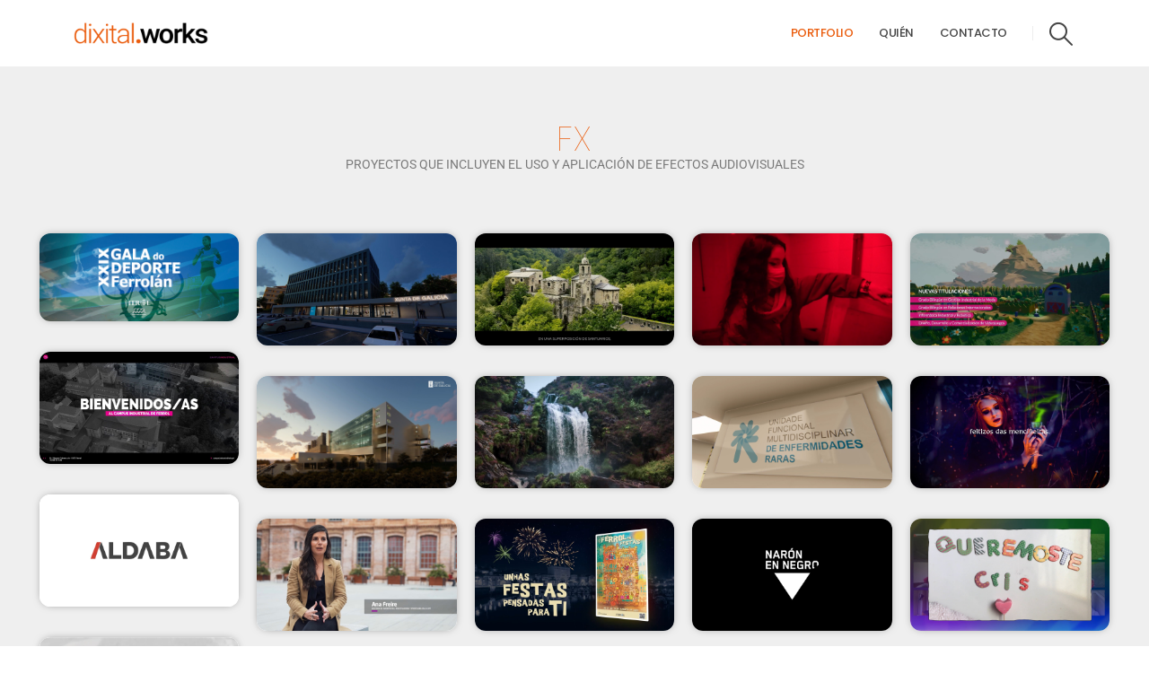

--- FILE ---
content_type: text/html; charset=UTF-8
request_url: https://www.dixital.works/portfolio_skill/fx/
body_size: 28527
content:
<!DOCTYPE html>
<html class=""  lang="es" prefix="og: http://ogp.me/ns# fb: http://ogp.me/ns/fb#">
<head>
<meta http-equiv="X-UA-Compatible" content="IE=edge" />
<meta http-equiv="Content-Type" content="text/html; charset=UTF-8" />
<meta name="viewport" content="width=device-width, initial-scale=1, minimum-scale=1" />
<link rel="profile" href="https://gmpg.org/xfn/11" />
<link rel="pingback" href="https://www.dixital.works/xmlrpc.php" />
<title>FX &#8211; dixital.works</title>
<meta name='robots' content='max-image-preview:large' />
<link rel='dns-prefetch' href='//www.dixital.works' />
<link rel="alternate" type="application/rss+xml" title="dixital.works &raquo; Feed" href="https://www.dixital.works/feed/" />
<link rel="alternate" type="application/rss+xml" title="dixital.works &raquo; Feed de los comentarios" href="https://www.dixital.works/comments/feed/" />
<link rel="alternate" type="application/rss+xml" title="dixital.works &raquo; FX Projects Skill Feed" href="https://www.dixital.works/portfolio_skill/fx/feed/" />
<link rel="shortcut icon" href="//www.dixital.works/wp-content/uploads/2023/02/favicon-32.png" type="image/x-icon" />
<link rel="apple-touch-icon" href="//www.dixital.works/wp-content/uploads/2023/02/favicon-60.png" />
<link rel="apple-touch-icon" sizes="120x120" href="//www.dixital.works/wp-content/uploads/2023/02/favicon-120.png" />
<link rel="apple-touch-icon" sizes="76x76" href="//www.dixital.works/wp-content/uploads/2023/02/favicon-76.png" />
<link rel="apple-touch-icon" sizes="152x152" href="//www.dixital.works/wp-content/uploads/2023/02/favicon-152.png" />
<style id='wp-img-auto-sizes-contain-inline-css'>
img:is([sizes=auto i],[sizes^="auto," i]){contain-intrinsic-size:3000px 1500px}
/*# sourceURL=wp-img-auto-sizes-contain-inline-css */
</style>
<style id='wp-emoji-styles-inline-css'>
img.wp-smiley, img.emoji {
display: inline !important;
border: none !important;
box-shadow: none !important;
height: 1em !important;
width: 1em !important;
margin: 0 0.07em !important;
vertical-align: -0.1em !important;
background: none !important;
padding: 0 !important;
}
/*# sourceURL=wp-emoji-styles-inline-css */
</style>
<link rel='stylesheet' id='wp-block-library-css' href='//www.dixital.works/wp-content/cache/wpfc-minified/20bzk2xj/cas7f.css' media='all' />
<style id='wp-block-library-theme-inline-css'>
.wp-block-audio :where(figcaption){color:#555;font-size:13px;text-align:center}.is-dark-theme .wp-block-audio :where(figcaption){color:#ffffffa6}.wp-block-audio{margin:0 0 1em}.wp-block-code{border:1px solid #ccc;border-radius:4px;font-family:Menlo,Consolas,monaco,monospace;padding:.8em 1em}.wp-block-embed :where(figcaption){color:#555;font-size:13px;text-align:center}.is-dark-theme .wp-block-embed :where(figcaption){color:#ffffffa6}.wp-block-embed{margin:0 0 1em}.blocks-gallery-caption{color:#555;font-size:13px;text-align:center}.is-dark-theme .blocks-gallery-caption{color:#ffffffa6}:root :where(.wp-block-image figcaption){color:#555;font-size:13px;text-align:center}.is-dark-theme :root :where(.wp-block-image figcaption){color:#ffffffa6}.wp-block-image{margin:0 0 1em}.wp-block-pullquote{border-bottom:4px solid;border-top:4px solid;color:currentColor;margin-bottom:1.75em}.wp-block-pullquote :where(cite),.wp-block-pullquote :where(footer),.wp-block-pullquote__citation{color:currentColor;font-size:.8125em;font-style:normal;text-transform:uppercase}.wp-block-quote{border-left:.25em solid;margin:0 0 1.75em;padding-left:1em}.wp-block-quote cite,.wp-block-quote footer{color:currentColor;font-size:.8125em;font-style:normal;position:relative}.wp-block-quote:where(.has-text-align-right){border-left:none;border-right:.25em solid;padding-left:0;padding-right:1em}.wp-block-quote:where(.has-text-align-center){border:none;padding-left:0}.wp-block-quote.is-large,.wp-block-quote.is-style-large,.wp-block-quote:where(.is-style-plain){border:none}.wp-block-search .wp-block-search__label{font-weight:700}.wp-block-search__button{border:1px solid #ccc;padding:.375em .625em}:where(.wp-block-group.has-background){padding:1.25em 2.375em}.wp-block-separator.has-css-opacity{opacity:.4}.wp-block-separator{border:none;border-bottom:2px solid;margin-left:auto;margin-right:auto}.wp-block-separator.has-alpha-channel-opacity{opacity:1}.wp-block-separator:not(.is-style-wide):not(.is-style-dots){width:100px}.wp-block-separator.has-background:not(.is-style-dots){border-bottom:none;height:1px}.wp-block-separator.has-background:not(.is-style-wide):not(.is-style-dots){height:2px}.wp-block-table{margin:0 0 1em}.wp-block-table td,.wp-block-table th{word-break:normal}.wp-block-table :where(figcaption){color:#555;font-size:13px;text-align:center}.is-dark-theme .wp-block-table :where(figcaption){color:#ffffffa6}.wp-block-video :where(figcaption){color:#555;font-size:13px;text-align:center}.is-dark-theme .wp-block-video :where(figcaption){color:#ffffffa6}.wp-block-video{margin:0 0 1em}:root :where(.wp-block-template-part.has-background){margin-bottom:0;margin-top:0;padding:1.25em 2.375em}
/*# sourceURL=/wp-includes/css/dist/block-library/theme.min.css */
</style>
<style id='classic-theme-styles-inline-css'>
/*! This file is auto-generated */
.wp-block-button__link{color:#fff;background-color:#32373c;border-radius:9999px;box-shadow:none;text-decoration:none;padding:calc(.667em + 2px) calc(1.333em + 2px);font-size:1.125em}.wp-block-file__button{background:#32373c;color:#fff;text-decoration:none}
/*# sourceURL=/wp-includes/css/classic-themes.min.css */
</style>
<style id='global-styles-inline-css'>
:root{--wp--preset--aspect-ratio--square: 1;--wp--preset--aspect-ratio--4-3: 4/3;--wp--preset--aspect-ratio--3-4: 3/4;--wp--preset--aspect-ratio--3-2: 3/2;--wp--preset--aspect-ratio--2-3: 2/3;--wp--preset--aspect-ratio--16-9: 16/9;--wp--preset--aspect-ratio--9-16: 9/16;--wp--preset--color--black: #000000;--wp--preset--color--cyan-bluish-gray: #abb8c3;--wp--preset--color--white: #ffffff;--wp--preset--color--pale-pink: #f78da7;--wp--preset--color--vivid-red: #cf2e2e;--wp--preset--color--luminous-vivid-orange: #ff6900;--wp--preset--color--luminous-vivid-amber: #fcb900;--wp--preset--color--light-green-cyan: #7bdcb5;--wp--preset--color--vivid-green-cyan: #00d084;--wp--preset--color--pale-cyan-blue: #8ed1fc;--wp--preset--color--vivid-cyan-blue: #0693e3;--wp--preset--color--vivid-purple: #9b51e0;--wp--preset--color--primary: var(--porto-primary-color);--wp--preset--color--secondary: var(--porto-secondary-color);--wp--preset--color--tertiary: var(--porto-tertiary-color);--wp--preset--color--quaternary: var(--porto-quaternary-color);--wp--preset--color--dark: var(--porto-dark-color);--wp--preset--color--light: var(--porto-light-color);--wp--preset--color--primary-hover: var(--porto-primary-light-5);--wp--preset--gradient--vivid-cyan-blue-to-vivid-purple: linear-gradient(135deg,rgb(6,147,227) 0%,rgb(155,81,224) 100%);--wp--preset--gradient--light-green-cyan-to-vivid-green-cyan: linear-gradient(135deg,rgb(122,220,180) 0%,rgb(0,208,130) 100%);--wp--preset--gradient--luminous-vivid-amber-to-luminous-vivid-orange: linear-gradient(135deg,rgb(252,185,0) 0%,rgb(255,105,0) 100%);--wp--preset--gradient--luminous-vivid-orange-to-vivid-red: linear-gradient(135deg,rgb(255,105,0) 0%,rgb(207,46,46) 100%);--wp--preset--gradient--very-light-gray-to-cyan-bluish-gray: linear-gradient(135deg,rgb(238,238,238) 0%,rgb(169,184,195) 100%);--wp--preset--gradient--cool-to-warm-spectrum: linear-gradient(135deg,rgb(74,234,220) 0%,rgb(151,120,209) 20%,rgb(207,42,186) 40%,rgb(238,44,130) 60%,rgb(251,105,98) 80%,rgb(254,248,76) 100%);--wp--preset--gradient--blush-light-purple: linear-gradient(135deg,rgb(255,206,236) 0%,rgb(152,150,240) 100%);--wp--preset--gradient--blush-bordeaux: linear-gradient(135deg,rgb(254,205,165) 0%,rgb(254,45,45) 50%,rgb(107,0,62) 100%);--wp--preset--gradient--luminous-dusk: linear-gradient(135deg,rgb(255,203,112) 0%,rgb(199,81,192) 50%,rgb(65,88,208) 100%);--wp--preset--gradient--pale-ocean: linear-gradient(135deg,rgb(255,245,203) 0%,rgb(182,227,212) 50%,rgb(51,167,181) 100%);--wp--preset--gradient--electric-grass: linear-gradient(135deg,rgb(202,248,128) 0%,rgb(113,206,126) 100%);--wp--preset--gradient--midnight: linear-gradient(135deg,rgb(2,3,129) 0%,rgb(40,116,252) 100%);--wp--preset--font-size--small: 13px;--wp--preset--font-size--medium: 20px;--wp--preset--font-size--large: 36px;--wp--preset--font-size--x-large: 42px;--wp--preset--spacing--20: 0.44rem;--wp--preset--spacing--30: 0.67rem;--wp--preset--spacing--40: 1rem;--wp--preset--spacing--50: 1.5rem;--wp--preset--spacing--60: 2.25rem;--wp--preset--spacing--70: 3.38rem;--wp--preset--spacing--80: 5.06rem;--wp--preset--shadow--natural: 6px 6px 9px rgba(0, 0, 0, 0.2);--wp--preset--shadow--deep: 12px 12px 50px rgba(0, 0, 0, 0.4);--wp--preset--shadow--sharp: 6px 6px 0px rgba(0, 0, 0, 0.2);--wp--preset--shadow--outlined: 6px 6px 0px -3px rgb(255, 255, 255), 6px 6px rgb(0, 0, 0);--wp--preset--shadow--crisp: 6px 6px 0px rgb(0, 0, 0);}:where(.is-layout-flex){gap: 0.5em;}:where(.is-layout-grid){gap: 0.5em;}body .is-layout-flex{display: flex;}.is-layout-flex{flex-wrap: wrap;align-items: center;}.is-layout-flex > :is(*, div){margin: 0;}body .is-layout-grid{display: grid;}.is-layout-grid > :is(*, div){margin: 0;}:where(.wp-block-columns.is-layout-flex){gap: 2em;}:where(.wp-block-columns.is-layout-grid){gap: 2em;}:where(.wp-block-post-template.is-layout-flex){gap: 1.25em;}:where(.wp-block-post-template.is-layout-grid){gap: 1.25em;}.has-black-color{color: var(--wp--preset--color--black) !important;}.has-cyan-bluish-gray-color{color: var(--wp--preset--color--cyan-bluish-gray) !important;}.has-white-color{color: var(--wp--preset--color--white) !important;}.has-pale-pink-color{color: var(--wp--preset--color--pale-pink) !important;}.has-vivid-red-color{color: var(--wp--preset--color--vivid-red) !important;}.has-luminous-vivid-orange-color{color: var(--wp--preset--color--luminous-vivid-orange) !important;}.has-luminous-vivid-amber-color{color: var(--wp--preset--color--luminous-vivid-amber) !important;}.has-light-green-cyan-color{color: var(--wp--preset--color--light-green-cyan) !important;}.has-vivid-green-cyan-color{color: var(--wp--preset--color--vivid-green-cyan) !important;}.has-pale-cyan-blue-color{color: var(--wp--preset--color--pale-cyan-blue) !important;}.has-vivid-cyan-blue-color{color: var(--wp--preset--color--vivid-cyan-blue) !important;}.has-vivid-purple-color{color: var(--wp--preset--color--vivid-purple) !important;}.has-black-background-color{background-color: var(--wp--preset--color--black) !important;}.has-cyan-bluish-gray-background-color{background-color: var(--wp--preset--color--cyan-bluish-gray) !important;}.has-white-background-color{background-color: var(--wp--preset--color--white) !important;}.has-pale-pink-background-color{background-color: var(--wp--preset--color--pale-pink) !important;}.has-vivid-red-background-color{background-color: var(--wp--preset--color--vivid-red) !important;}.has-luminous-vivid-orange-background-color{background-color: var(--wp--preset--color--luminous-vivid-orange) !important;}.has-luminous-vivid-amber-background-color{background-color: var(--wp--preset--color--luminous-vivid-amber) !important;}.has-light-green-cyan-background-color{background-color: var(--wp--preset--color--light-green-cyan) !important;}.has-vivid-green-cyan-background-color{background-color: var(--wp--preset--color--vivid-green-cyan) !important;}.has-pale-cyan-blue-background-color{background-color: var(--wp--preset--color--pale-cyan-blue) !important;}.has-vivid-cyan-blue-background-color{background-color: var(--wp--preset--color--vivid-cyan-blue) !important;}.has-vivid-purple-background-color{background-color: var(--wp--preset--color--vivid-purple) !important;}.has-black-border-color{border-color: var(--wp--preset--color--black) !important;}.has-cyan-bluish-gray-border-color{border-color: var(--wp--preset--color--cyan-bluish-gray) !important;}.has-white-border-color{border-color: var(--wp--preset--color--white) !important;}.has-pale-pink-border-color{border-color: var(--wp--preset--color--pale-pink) !important;}.has-vivid-red-border-color{border-color: var(--wp--preset--color--vivid-red) !important;}.has-luminous-vivid-orange-border-color{border-color: var(--wp--preset--color--luminous-vivid-orange) !important;}.has-luminous-vivid-amber-border-color{border-color: var(--wp--preset--color--luminous-vivid-amber) !important;}.has-light-green-cyan-border-color{border-color: var(--wp--preset--color--light-green-cyan) !important;}.has-vivid-green-cyan-border-color{border-color: var(--wp--preset--color--vivid-green-cyan) !important;}.has-pale-cyan-blue-border-color{border-color: var(--wp--preset--color--pale-cyan-blue) !important;}.has-vivid-cyan-blue-border-color{border-color: var(--wp--preset--color--vivid-cyan-blue) !important;}.has-vivid-purple-border-color{border-color: var(--wp--preset--color--vivid-purple) !important;}.has-vivid-cyan-blue-to-vivid-purple-gradient-background{background: var(--wp--preset--gradient--vivid-cyan-blue-to-vivid-purple) !important;}.has-light-green-cyan-to-vivid-green-cyan-gradient-background{background: var(--wp--preset--gradient--light-green-cyan-to-vivid-green-cyan) !important;}.has-luminous-vivid-amber-to-luminous-vivid-orange-gradient-background{background: var(--wp--preset--gradient--luminous-vivid-amber-to-luminous-vivid-orange) !important;}.has-luminous-vivid-orange-to-vivid-red-gradient-background{background: var(--wp--preset--gradient--luminous-vivid-orange-to-vivid-red) !important;}.has-very-light-gray-to-cyan-bluish-gray-gradient-background{background: var(--wp--preset--gradient--very-light-gray-to-cyan-bluish-gray) !important;}.has-cool-to-warm-spectrum-gradient-background{background: var(--wp--preset--gradient--cool-to-warm-spectrum) !important;}.has-blush-light-purple-gradient-background{background: var(--wp--preset--gradient--blush-light-purple) !important;}.has-blush-bordeaux-gradient-background{background: var(--wp--preset--gradient--blush-bordeaux) !important;}.has-luminous-dusk-gradient-background{background: var(--wp--preset--gradient--luminous-dusk) !important;}.has-pale-ocean-gradient-background{background: var(--wp--preset--gradient--pale-ocean) !important;}.has-electric-grass-gradient-background{background: var(--wp--preset--gradient--electric-grass) !important;}.has-midnight-gradient-background{background: var(--wp--preset--gradient--midnight) !important;}.has-small-font-size{font-size: var(--wp--preset--font-size--small) !important;}.has-medium-font-size{font-size: var(--wp--preset--font-size--medium) !important;}.has-large-font-size{font-size: var(--wp--preset--font-size--large) !important;}.has-x-large-font-size{font-size: var(--wp--preset--font-size--x-large) !important;}
:where(.wp-block-post-template.is-layout-flex){gap: 1.25em;}:where(.wp-block-post-template.is-layout-grid){gap: 1.25em;}
:where(.wp-block-term-template.is-layout-flex){gap: 1.25em;}:where(.wp-block-term-template.is-layout-grid){gap: 1.25em;}
:where(.wp-block-columns.is-layout-flex){gap: 2em;}:where(.wp-block-columns.is-layout-grid){gap: 2em;}
:root :where(.wp-block-pullquote){font-size: 1.5em;line-height: 1.6;}
/*# sourceURL=global-styles-inline-css */
</style>
<link rel='stylesheet' id='elementor-frontend-css' href='//www.dixital.works/wp-content/cache/wpfc-minified/jz5ua3so/cas7f.css' media='all' />
<style id='elementor-frontend-inline-css'>
@-webkit-keyframes ha_fadeIn{0%{opacity:0}to{opacity:1}}@keyframes ha_fadeIn{0%{opacity:0}to{opacity:1}}@-webkit-keyframes ha_zoomIn{0%{opacity:0;-webkit-transform:scale3d(.3,.3,.3);transform:scale3d(.3,.3,.3)}50%{opacity:1}}@keyframes ha_zoomIn{0%{opacity:0;-webkit-transform:scale3d(.3,.3,.3);transform:scale3d(.3,.3,.3)}50%{opacity:1}}@-webkit-keyframes ha_rollIn{0%{opacity:0;-webkit-transform:translate3d(-100%,0,0) rotate3d(0,0,1,-120deg);transform:translate3d(-100%,0,0) rotate3d(0,0,1,-120deg)}to{opacity:1}}@keyframes ha_rollIn{0%{opacity:0;-webkit-transform:translate3d(-100%,0,0) rotate3d(0,0,1,-120deg);transform:translate3d(-100%,0,0) rotate3d(0,0,1,-120deg)}to{opacity:1}}@-webkit-keyframes ha_bounce{0%,20%,53%,to{-webkit-animation-timing-function:cubic-bezier(.215,.61,.355,1);animation-timing-function:cubic-bezier(.215,.61,.355,1)}40%,43%{-webkit-transform:translate3d(0,-30px,0) scaleY(1.1);transform:translate3d(0,-30px,0) scaleY(1.1);-webkit-animation-timing-function:cubic-bezier(.755,.05,.855,.06);animation-timing-function:cubic-bezier(.755,.05,.855,.06)}70%{-webkit-transform:translate3d(0,-15px,0) scaleY(1.05);transform:translate3d(0,-15px,0) scaleY(1.05);-webkit-animation-timing-function:cubic-bezier(.755,.05,.855,.06);animation-timing-function:cubic-bezier(.755,.05,.855,.06)}80%{-webkit-transition-timing-function:cubic-bezier(.215,.61,.355,1);transition-timing-function:cubic-bezier(.215,.61,.355,1);-webkit-transform:translate3d(0,0,0) scaleY(.95);transform:translate3d(0,0,0) scaleY(.95)}90%{-webkit-transform:translate3d(0,-4px,0) scaleY(1.02);transform:translate3d(0,-4px,0) scaleY(1.02)}}@keyframes ha_bounce{0%,20%,53%,to{-webkit-animation-timing-function:cubic-bezier(.215,.61,.355,1);animation-timing-function:cubic-bezier(.215,.61,.355,1)}40%,43%{-webkit-transform:translate3d(0,-30px,0) scaleY(1.1);transform:translate3d(0,-30px,0) scaleY(1.1);-webkit-animation-timing-function:cubic-bezier(.755,.05,.855,.06);animation-timing-function:cubic-bezier(.755,.05,.855,.06)}70%{-webkit-transform:translate3d(0,-15px,0) scaleY(1.05);transform:translate3d(0,-15px,0) scaleY(1.05);-webkit-animation-timing-function:cubic-bezier(.755,.05,.855,.06);animation-timing-function:cubic-bezier(.755,.05,.855,.06)}80%{-webkit-transition-timing-function:cubic-bezier(.215,.61,.355,1);transition-timing-function:cubic-bezier(.215,.61,.355,1);-webkit-transform:translate3d(0,0,0) scaleY(.95);transform:translate3d(0,0,0) scaleY(.95)}90%{-webkit-transform:translate3d(0,-4px,0) scaleY(1.02);transform:translate3d(0,-4px,0) scaleY(1.02)}}@-webkit-keyframes ha_bounceIn{0%,20%,40%,60%,80%,to{-webkit-animation-timing-function:cubic-bezier(.215,.61,.355,1);animation-timing-function:cubic-bezier(.215,.61,.355,1)}0%{opacity:0;-webkit-transform:scale3d(.3,.3,.3);transform:scale3d(.3,.3,.3)}20%{-webkit-transform:scale3d(1.1,1.1,1.1);transform:scale3d(1.1,1.1,1.1)}40%{-webkit-transform:scale3d(.9,.9,.9);transform:scale3d(.9,.9,.9)}60%{opacity:1;-webkit-transform:scale3d(1.03,1.03,1.03);transform:scale3d(1.03,1.03,1.03)}80%{-webkit-transform:scale3d(.97,.97,.97);transform:scale3d(.97,.97,.97)}to{opacity:1}}@keyframes ha_bounceIn{0%,20%,40%,60%,80%,to{-webkit-animation-timing-function:cubic-bezier(.215,.61,.355,1);animation-timing-function:cubic-bezier(.215,.61,.355,1)}0%{opacity:0;-webkit-transform:scale3d(.3,.3,.3);transform:scale3d(.3,.3,.3)}20%{-webkit-transform:scale3d(1.1,1.1,1.1);transform:scale3d(1.1,1.1,1.1)}40%{-webkit-transform:scale3d(.9,.9,.9);transform:scale3d(.9,.9,.9)}60%{opacity:1;-webkit-transform:scale3d(1.03,1.03,1.03);transform:scale3d(1.03,1.03,1.03)}80%{-webkit-transform:scale3d(.97,.97,.97);transform:scale3d(.97,.97,.97)}to{opacity:1}}@-webkit-keyframes ha_flipInX{0%{opacity:0;-webkit-transform:perspective(400px) rotate3d(1,0,0,90deg);transform:perspective(400px) rotate3d(1,0,0,90deg);-webkit-animation-timing-function:ease-in;animation-timing-function:ease-in}40%{-webkit-transform:perspective(400px) rotate3d(1,0,0,-20deg);transform:perspective(400px) rotate3d(1,0,0,-20deg);-webkit-animation-timing-function:ease-in;animation-timing-function:ease-in}60%{opacity:1;-webkit-transform:perspective(400px) rotate3d(1,0,0,10deg);transform:perspective(400px) rotate3d(1,0,0,10deg)}80%{-webkit-transform:perspective(400px) rotate3d(1,0,0,-5deg);transform:perspective(400px) rotate3d(1,0,0,-5deg)}}@keyframes ha_flipInX{0%{opacity:0;-webkit-transform:perspective(400px) rotate3d(1,0,0,90deg);transform:perspective(400px) rotate3d(1,0,0,90deg);-webkit-animation-timing-function:ease-in;animation-timing-function:ease-in}40%{-webkit-transform:perspective(400px) rotate3d(1,0,0,-20deg);transform:perspective(400px) rotate3d(1,0,0,-20deg);-webkit-animation-timing-function:ease-in;animation-timing-function:ease-in}60%{opacity:1;-webkit-transform:perspective(400px) rotate3d(1,0,0,10deg);transform:perspective(400px) rotate3d(1,0,0,10deg)}80%{-webkit-transform:perspective(400px) rotate3d(1,0,0,-5deg);transform:perspective(400px) rotate3d(1,0,0,-5deg)}}@-webkit-keyframes ha_flipInY{0%{opacity:0;-webkit-transform:perspective(400px) rotate3d(0,1,0,90deg);transform:perspective(400px) rotate3d(0,1,0,90deg);-webkit-animation-timing-function:ease-in;animation-timing-function:ease-in}40%{-webkit-transform:perspective(400px) rotate3d(0,1,0,-20deg);transform:perspective(400px) rotate3d(0,1,0,-20deg);-webkit-animation-timing-function:ease-in;animation-timing-function:ease-in}60%{opacity:1;-webkit-transform:perspective(400px) rotate3d(0,1,0,10deg);transform:perspective(400px) rotate3d(0,1,0,10deg)}80%{-webkit-transform:perspective(400px) rotate3d(0,1,0,-5deg);transform:perspective(400px) rotate3d(0,1,0,-5deg)}}@keyframes ha_flipInY{0%{opacity:0;-webkit-transform:perspective(400px) rotate3d(0,1,0,90deg);transform:perspective(400px) rotate3d(0,1,0,90deg);-webkit-animation-timing-function:ease-in;animation-timing-function:ease-in}40%{-webkit-transform:perspective(400px) rotate3d(0,1,0,-20deg);transform:perspective(400px) rotate3d(0,1,0,-20deg);-webkit-animation-timing-function:ease-in;animation-timing-function:ease-in}60%{opacity:1;-webkit-transform:perspective(400px) rotate3d(0,1,0,10deg);transform:perspective(400px) rotate3d(0,1,0,10deg)}80%{-webkit-transform:perspective(400px) rotate3d(0,1,0,-5deg);transform:perspective(400px) rotate3d(0,1,0,-5deg)}}@-webkit-keyframes ha_swing{20%{-webkit-transform:rotate3d(0,0,1,15deg);transform:rotate3d(0,0,1,15deg)}40%{-webkit-transform:rotate3d(0,0,1,-10deg);transform:rotate3d(0,0,1,-10deg)}60%{-webkit-transform:rotate3d(0,0,1,5deg);transform:rotate3d(0,0,1,5deg)}80%{-webkit-transform:rotate3d(0,0,1,-5deg);transform:rotate3d(0,0,1,-5deg)}}@keyframes ha_swing{20%{-webkit-transform:rotate3d(0,0,1,15deg);transform:rotate3d(0,0,1,15deg)}40%{-webkit-transform:rotate3d(0,0,1,-10deg);transform:rotate3d(0,0,1,-10deg)}60%{-webkit-transform:rotate3d(0,0,1,5deg);transform:rotate3d(0,0,1,5deg)}80%{-webkit-transform:rotate3d(0,0,1,-5deg);transform:rotate3d(0,0,1,-5deg)}}@-webkit-keyframes ha_slideInDown{0%{visibility:visible;-webkit-transform:translate3d(0,-100%,0);transform:translate3d(0,-100%,0)}}@keyframes ha_slideInDown{0%{visibility:visible;-webkit-transform:translate3d(0,-100%,0);transform:translate3d(0,-100%,0)}}@-webkit-keyframes ha_slideInUp{0%{visibility:visible;-webkit-transform:translate3d(0,100%,0);transform:translate3d(0,100%,0)}}@keyframes ha_slideInUp{0%{visibility:visible;-webkit-transform:translate3d(0,100%,0);transform:translate3d(0,100%,0)}}@-webkit-keyframes ha_slideInLeft{0%{visibility:visible;-webkit-transform:translate3d(-100%,0,0);transform:translate3d(-100%,0,0)}}@keyframes ha_slideInLeft{0%{visibility:visible;-webkit-transform:translate3d(-100%,0,0);transform:translate3d(-100%,0,0)}}@-webkit-keyframes ha_slideInRight{0%{visibility:visible;-webkit-transform:translate3d(100%,0,0);transform:translate3d(100%,0,0)}}@keyframes ha_slideInRight{0%{visibility:visible;-webkit-transform:translate3d(100%,0,0);transform:translate3d(100%,0,0)}}.ha_fadeIn{-webkit-animation-name:ha_fadeIn;animation-name:ha_fadeIn}.ha_zoomIn{-webkit-animation-name:ha_zoomIn;animation-name:ha_zoomIn}.ha_rollIn{-webkit-animation-name:ha_rollIn;animation-name:ha_rollIn}.ha_bounce{-webkit-transform-origin:center bottom;-ms-transform-origin:center bottom;transform-origin:center bottom;-webkit-animation-name:ha_bounce;animation-name:ha_bounce}.ha_bounceIn{-webkit-animation-name:ha_bounceIn;animation-name:ha_bounceIn;-webkit-animation-duration:.75s;-webkit-animation-duration:calc(var(--animate-duration)*.75);animation-duration:.75s;animation-duration:calc(var(--animate-duration)*.75)}.ha_flipInX,.ha_flipInY{-webkit-animation-name:ha_flipInX;animation-name:ha_flipInX;-webkit-backface-visibility:visible!important;backface-visibility:visible!important}.ha_flipInY{-webkit-animation-name:ha_flipInY;animation-name:ha_flipInY}.ha_swing{-webkit-transform-origin:top center;-ms-transform-origin:top center;transform-origin:top center;-webkit-animation-name:ha_swing;animation-name:ha_swing}.ha_slideInDown{-webkit-animation-name:ha_slideInDown;animation-name:ha_slideInDown}.ha_slideInUp{-webkit-animation-name:ha_slideInUp;animation-name:ha_slideInUp}.ha_slideInLeft{-webkit-animation-name:ha_slideInLeft;animation-name:ha_slideInLeft}.ha_slideInRight{-webkit-animation-name:ha_slideInRight;animation-name:ha_slideInRight}.ha-css-transform-yes{-webkit-transition-duration:var(--ha-tfx-transition-duration, .2s);transition-duration:var(--ha-tfx-transition-duration, .2s);-webkit-transition-property:-webkit-transform;transition-property:transform;transition-property:transform,-webkit-transform;-webkit-transform:translate(var(--ha-tfx-translate-x, 0),var(--ha-tfx-translate-y, 0)) scale(var(--ha-tfx-scale-x, 1),var(--ha-tfx-scale-y, 1)) skew(var(--ha-tfx-skew-x, 0),var(--ha-tfx-skew-y, 0)) rotateX(var(--ha-tfx-rotate-x, 0)) rotateY(var(--ha-tfx-rotate-y, 0)) rotateZ(var(--ha-tfx-rotate-z, 0));transform:translate(var(--ha-tfx-translate-x, 0),var(--ha-tfx-translate-y, 0)) scale(var(--ha-tfx-scale-x, 1),var(--ha-tfx-scale-y, 1)) skew(var(--ha-tfx-skew-x, 0),var(--ha-tfx-skew-y, 0)) rotateX(var(--ha-tfx-rotate-x, 0)) rotateY(var(--ha-tfx-rotate-y, 0)) rotateZ(var(--ha-tfx-rotate-z, 0))}.ha-css-transform-yes:hover{-webkit-transform:translate(var(--ha-tfx-translate-x-hover, var(--ha-tfx-translate-x, 0)),var(--ha-tfx-translate-y-hover, var(--ha-tfx-translate-y, 0))) scale(var(--ha-tfx-scale-x-hover, var(--ha-tfx-scale-x, 1)),var(--ha-tfx-scale-y-hover, var(--ha-tfx-scale-y, 1))) skew(var(--ha-tfx-skew-x-hover, var(--ha-tfx-skew-x, 0)),var(--ha-tfx-skew-y-hover, var(--ha-tfx-skew-y, 0))) rotateX(var(--ha-tfx-rotate-x-hover, var(--ha-tfx-rotate-x, 0))) rotateY(var(--ha-tfx-rotate-y-hover, var(--ha-tfx-rotate-y, 0))) rotateZ(var(--ha-tfx-rotate-z-hover, var(--ha-tfx-rotate-z, 0)));transform:translate(var(--ha-tfx-translate-x-hover, var(--ha-tfx-translate-x, 0)),var(--ha-tfx-translate-y-hover, var(--ha-tfx-translate-y, 0))) scale(var(--ha-tfx-scale-x-hover, var(--ha-tfx-scale-x, 1)),var(--ha-tfx-scale-y-hover, var(--ha-tfx-scale-y, 1))) skew(var(--ha-tfx-skew-x-hover, var(--ha-tfx-skew-x, 0)),var(--ha-tfx-skew-y-hover, var(--ha-tfx-skew-y, 0))) rotateX(var(--ha-tfx-rotate-x-hover, var(--ha-tfx-rotate-x, 0))) rotateY(var(--ha-tfx-rotate-y-hover, var(--ha-tfx-rotate-y, 0))) rotateZ(var(--ha-tfx-rotate-z-hover, var(--ha-tfx-rotate-z, 0)))}.happy-addon>.elementor-widget-container{word-wrap:break-word;overflow-wrap:break-word}.happy-addon>.elementor-widget-container,.happy-addon>.elementor-widget-container *{-webkit-box-sizing:border-box;box-sizing:border-box}.happy-addon:not(:has(.elementor-widget-container)),.happy-addon:not(:has(.elementor-widget-container)) *{-webkit-box-sizing:border-box;box-sizing:border-box;word-wrap:break-word;overflow-wrap:break-word}.happy-addon p:empty{display:none}.happy-addon .elementor-inline-editing{min-height:auto!important}.happy-addon-pro img{max-width:100%;height:auto;-o-object-fit:cover;object-fit:cover}.ha-screen-reader-text{position:absolute;overflow:hidden;clip:rect(1px,1px,1px,1px);margin:-1px;padding:0;width:1px;height:1px;border:0;word-wrap:normal!important;-webkit-clip-path:inset(50%);clip-path:inset(50%)}.ha-has-bg-overlay>.elementor-widget-container{position:relative;z-index:1}.ha-has-bg-overlay>.elementor-widget-container:before{position:absolute;top:0;left:0;z-index:-1;width:100%;height:100%;content:""}.ha-has-bg-overlay:not(:has(.elementor-widget-container)){position:relative;z-index:1}.ha-has-bg-overlay:not(:has(.elementor-widget-container)):before{position:absolute;top:0;left:0;z-index:-1;width:100%;height:100%;content:""}.ha-popup--is-enabled .ha-js-popup,.ha-popup--is-enabled .ha-js-popup img{cursor:-webkit-zoom-in!important;cursor:zoom-in!important}.mfp-wrap .mfp-arrow,.mfp-wrap .mfp-close{background-color:transparent}.mfp-wrap .mfp-arrow:focus,.mfp-wrap .mfp-close:focus{outline-width:thin}.ha-advanced-tooltip-enable{position:relative;cursor:pointer;--ha-tooltip-arrow-color:black;--ha-tooltip-arrow-distance:0}.ha-advanced-tooltip-enable .ha-advanced-tooltip-content{position:absolute;z-index:999;display:none;padding:5px 0;width:120px;height:auto;border-radius:6px;background-color:#000;color:#fff;text-align:center;opacity:0}.ha-advanced-tooltip-enable .ha-advanced-tooltip-content::after{position:absolute;border-width:5px;border-style:solid;content:""}.ha-advanced-tooltip-enable .ha-advanced-tooltip-content.no-arrow::after{visibility:hidden}.ha-advanced-tooltip-enable .ha-advanced-tooltip-content.show{display:inline-block;opacity:1}.ha-advanced-tooltip-enable.ha-advanced-tooltip-top .ha-advanced-tooltip-content,body[data-elementor-device-mode=tablet] .ha-advanced-tooltip-enable.ha-advanced-tooltip-tablet-top .ha-advanced-tooltip-content{top:unset;right:0;bottom:calc(101% + var(--ha-tooltip-arrow-distance));left:0;margin:0 auto}.ha-advanced-tooltip-enable.ha-advanced-tooltip-top .ha-advanced-tooltip-content::after,body[data-elementor-device-mode=tablet] .ha-advanced-tooltip-enable.ha-advanced-tooltip-tablet-top .ha-advanced-tooltip-content::after{top:100%;right:unset;bottom:unset;left:50%;border-color:var(--ha-tooltip-arrow-color) transparent transparent transparent;-webkit-transform:translateX(-50%);-ms-transform:translateX(-50%);transform:translateX(-50%)}.ha-advanced-tooltip-enable.ha-advanced-tooltip-bottom .ha-advanced-tooltip-content,body[data-elementor-device-mode=tablet] .ha-advanced-tooltip-enable.ha-advanced-tooltip-tablet-bottom .ha-advanced-tooltip-content{top:calc(101% + var(--ha-tooltip-arrow-distance));right:0;bottom:unset;left:0;margin:0 auto}.ha-advanced-tooltip-enable.ha-advanced-tooltip-bottom .ha-advanced-tooltip-content::after,body[data-elementor-device-mode=tablet] .ha-advanced-tooltip-enable.ha-advanced-tooltip-tablet-bottom .ha-advanced-tooltip-content::after{top:unset;right:unset;bottom:100%;left:50%;border-color:transparent transparent var(--ha-tooltip-arrow-color) transparent;-webkit-transform:translateX(-50%);-ms-transform:translateX(-50%);transform:translateX(-50%)}.ha-advanced-tooltip-enable.ha-advanced-tooltip-left .ha-advanced-tooltip-content,body[data-elementor-device-mode=tablet] .ha-advanced-tooltip-enable.ha-advanced-tooltip-tablet-left .ha-advanced-tooltip-content{top:50%;right:calc(101% + var(--ha-tooltip-arrow-distance));bottom:unset;left:unset;-webkit-transform:translateY(-50%);-ms-transform:translateY(-50%);transform:translateY(-50%)}.ha-advanced-tooltip-enable.ha-advanced-tooltip-left .ha-advanced-tooltip-content::after,body[data-elementor-device-mode=tablet] .ha-advanced-tooltip-enable.ha-advanced-tooltip-tablet-left .ha-advanced-tooltip-content::after{top:50%;right:unset;bottom:unset;left:100%;border-color:transparent transparent transparent var(--ha-tooltip-arrow-color);-webkit-transform:translateY(-50%);-ms-transform:translateY(-50%);transform:translateY(-50%)}.ha-advanced-tooltip-enable.ha-advanced-tooltip-right .ha-advanced-tooltip-content,body[data-elementor-device-mode=tablet] .ha-advanced-tooltip-enable.ha-advanced-tooltip-tablet-right .ha-advanced-tooltip-content{top:50%;right:unset;bottom:unset;left:calc(101% + var(--ha-tooltip-arrow-distance));-webkit-transform:translateY(-50%);-ms-transform:translateY(-50%);transform:translateY(-50%)}.ha-advanced-tooltip-enable.ha-advanced-tooltip-right .ha-advanced-tooltip-content::after,body[data-elementor-device-mode=tablet] .ha-advanced-tooltip-enable.ha-advanced-tooltip-tablet-right .ha-advanced-tooltip-content::after{top:50%;right:100%;bottom:unset;left:unset;border-color:transparent var(--ha-tooltip-arrow-color) transparent transparent;-webkit-transform:translateY(-50%);-ms-transform:translateY(-50%);transform:translateY(-50%)}body[data-elementor-device-mode=mobile] .ha-advanced-tooltip-enable.ha-advanced-tooltip-mobile-top .ha-advanced-tooltip-content{top:unset;right:0;bottom:calc(101% + var(--ha-tooltip-arrow-distance));left:0;margin:0 auto}body[data-elementor-device-mode=mobile] .ha-advanced-tooltip-enable.ha-advanced-tooltip-mobile-top .ha-advanced-tooltip-content::after{top:100%;right:unset;bottom:unset;left:50%;border-color:var(--ha-tooltip-arrow-color) transparent transparent transparent;-webkit-transform:translateX(-50%);-ms-transform:translateX(-50%);transform:translateX(-50%)}body[data-elementor-device-mode=mobile] .ha-advanced-tooltip-enable.ha-advanced-tooltip-mobile-bottom .ha-advanced-tooltip-content{top:calc(101% + var(--ha-tooltip-arrow-distance));right:0;bottom:unset;left:0;margin:0 auto}body[data-elementor-device-mode=mobile] .ha-advanced-tooltip-enable.ha-advanced-tooltip-mobile-bottom .ha-advanced-tooltip-content::after{top:unset;right:unset;bottom:100%;left:50%;border-color:transparent transparent var(--ha-tooltip-arrow-color) transparent;-webkit-transform:translateX(-50%);-ms-transform:translateX(-50%);transform:translateX(-50%)}body[data-elementor-device-mode=mobile] .ha-advanced-tooltip-enable.ha-advanced-tooltip-mobile-left .ha-advanced-tooltip-content{top:50%;right:calc(101% + var(--ha-tooltip-arrow-distance));bottom:unset;left:unset;-webkit-transform:translateY(-50%);-ms-transform:translateY(-50%);transform:translateY(-50%)}body[data-elementor-device-mode=mobile] .ha-advanced-tooltip-enable.ha-advanced-tooltip-mobile-left .ha-advanced-tooltip-content::after{top:50%;right:unset;bottom:unset;left:100%;border-color:transparent transparent transparent var(--ha-tooltip-arrow-color);-webkit-transform:translateY(-50%);-ms-transform:translateY(-50%);transform:translateY(-50%)}body[data-elementor-device-mode=mobile] .ha-advanced-tooltip-enable.ha-advanced-tooltip-mobile-right .ha-advanced-tooltip-content{top:50%;right:unset;bottom:unset;left:calc(101% + var(--ha-tooltip-arrow-distance));-webkit-transform:translateY(-50%);-ms-transform:translateY(-50%);transform:translateY(-50%)}body[data-elementor-device-mode=mobile] .ha-advanced-tooltip-enable.ha-advanced-tooltip-mobile-right .ha-advanced-tooltip-content::after{top:50%;right:100%;bottom:unset;left:unset;border-color:transparent var(--ha-tooltip-arrow-color) transparent transparent;-webkit-transform:translateY(-50%);-ms-transform:translateY(-50%);transform:translateY(-50%)}body.elementor-editor-active .happy-addon.ha-gravityforms .gform_wrapper{display:block!important}.ha-scroll-to-top-wrap.ha-scroll-to-top-hide{display:none}.ha-scroll-to-top-wrap.edit-mode,.ha-scroll-to-top-wrap.single-page-off{display:none!important}.ha-scroll-to-top-button{position:fixed;right:15px;bottom:15px;z-index:9999;display:-webkit-box;display:-webkit-flex;display:-ms-flexbox;display:flex;-webkit-box-align:center;-webkit-align-items:center;align-items:center;-ms-flex-align:center;-webkit-box-pack:center;-ms-flex-pack:center;-webkit-justify-content:center;justify-content:center;width:50px;height:50px;border-radius:50px;background-color:#5636d1;color:#fff;text-align:center;opacity:1;cursor:pointer;-webkit-transition:all .3s;transition:all .3s}.ha-scroll-to-top-button i{color:#fff;font-size:16px}.ha-scroll-to-top-button:hover{background-color:#e2498a}
/*# sourceURL=elementor-frontend-inline-css */
</style>
<link rel='stylesheet' id='e-popup-css' href='//www.dixital.works/wp-content/cache/wpfc-minified/q8it67g3/cas7f.css' media='all' />
<link rel='stylesheet' id='widget-loop-common-css' href='//www.dixital.works/wp-content/cache/wpfc-minified/q6n2kwdb/cax5l.css' media='all' />
<link rel='stylesheet' id='widget-loop-grid-css' href='//www.dixital.works/wp-content/cache/wpfc-minified/861vcaef/cax5l.css' media='all' />
<link rel='stylesheet' id='e-animation-fadeIn-css' href='//www.dixital.works/wp-content/cache/wpfc-minified/fcsx87o9/cas7f.css' media='all' />
<link rel='stylesheet' id='elementor-icons-css' href='//www.dixital.works/wp-content/cache/wpfc-minified/kxcroaud/cas7f.css' media='all' />
<link rel='stylesheet' id='elementor-post-7-css' href='https://www.dixital.works/wp-content/uploads/elementor/css/post-7.css?ver=1769692316' media='all' />
<link rel='stylesheet' id='elementor-post-11497-css' href='https://www.dixital.works/wp-content/uploads/elementor/css/post-11497.css?ver=1769692316' media='all' />
<link rel='stylesheet' id='happy-icons-css' href='//www.dixital.works/wp-content/cache/wpfc-minified/dg1h85m9/cas7f.css' media='all' />
<link rel='stylesheet' id='elementor-post-11435-css' href='https://www.dixital.works/wp-content/uploads/elementor/css/post-11435.css?ver=1769692316' media='all' />
<link rel='stylesheet' id='elementor-post-9150-css' href='https://www.dixital.works/wp-content/uploads/elementor/css/post-9150.css?ver=1769693260' media='all' />
<link rel='stylesheet' id='porto-css-vars-css' href='//www.dixital.works/wp-content/cache/wpfc-minified/6j8me9ey/cas7f.css' media='all' />
<link rel='stylesheet' id='bootstrap-css' href='//www.dixital.works/wp-content/cache/wpfc-minified/7m5b0xqn/cas7f.css' media='all' />
<link rel='stylesheet' id='porto-plugins-css' href='//www.dixital.works/wp-content/cache/wpfc-minified/1rnx57x0/cas7f.css' media='all' />
<link rel='stylesheet' id='porto-theme-css' href='//www.dixital.works/wp-content/cache/wpfc-minified/l0zsu1og/cas7f.css' media='all' />
<link rel='stylesheet' id='porto-widget-text-css' href='//www.dixital.works/wp-content/cache/wpfc-minified/f6c426de/cas7f.css' media='all' />
<link rel='stylesheet' id='porto-widget-follow-us-css' href='//www.dixital.works/wp-content/cache/wpfc-minified/d2fdh11h/cas7f.css' media='all' />
<link rel='stylesheet' id='porto-blog-legacy-css' href='//www.dixital.works/wp-content/cache/wpfc-minified/1njgi763/cas7f.css' media='all' />
<link rel='stylesheet' id='porto-header-legacy-css' href='//www.dixital.works/wp-content/cache/wpfc-minified/2qxw6chi/cas7f.css' media='all' />
<link rel='stylesheet' id='porto-footer-legacy-css' href='//www.dixital.works/wp-content/cache/wpfc-minified/g33d56x/cas7f.css' media='all' />
<link rel='stylesheet' id='porto-nav-panel-css' href='//www.dixital.works/wp-content/cache/wpfc-minified/g0cpzmel/cas7f.css' media='all' />
<link rel='stylesheet' id='porto-media-mobile-sidebar-css' href='//www.dixital.works/wp-content/cache/wpfc-minified/7l4701un/cas7f.css' media='(max-width:991px)' />
<link rel='stylesheet' id='porto-theme-portfolio-css' href='//www.dixital.works/wp-content/cache/wpfc-minified/md3pxyel/cas7f.css' media='all' />
<link rel='stylesheet' id='porto-theme-member-css' href='//www.dixital.works/wp-content/cache/wpfc-minified/lob4s29h/cas7f.css' media='all' />
<link rel='stylesheet' id='porto-shortcodes-css' href='//www.dixital.works/wp-content/cache/wpfc-minified/f1o6oyiv/cas7f.css' media='all' />
<link rel='stylesheet' id='porto-theme-elementor-css' href='//www.dixital.works/wp-content/cache/wpfc-minified/dsh8vxmw/cas7f.css' media='all' />
<link rel='stylesheet' id='porto-theme-radius-css' href='//www.dixital.works/wp-content/cache/wpfc-minified/9i8gcp14/cas7f.css' media='all' />
<link rel='stylesheet' id='porto-dynamic-style-css' href='//www.dixital.works/wp-content/cache/wpfc-minified/fe3x0x2t/cas7f.css' media='all' />
<link rel='stylesheet' id='porto-type-builder-css' href='//www.dixital.works/wp-content/cache/wpfc-minified/jp88v70z/cas7f.css' media='all' />
<link rel='stylesheet' id='porto-style-css' href='//www.dixital.works/wp-content/cache/wpfc-minified/12zi1nmy/cas7f.css' media='all' />
<style id='porto-style-inline-css'>
.side-header-narrow-bar-logo{max-width:150px}@media (min-width:992px){}.page-top ul.breadcrumb > li.home{display:inline-block}.page-top ul.breadcrumb > li.home a{position:relative;width:1em;text-indent:-9999px}.page-top ul.breadcrumb > li.home a:after{content:"\e883";font-family:'porto';float:left;text-indent:0}@media (min-width:1500px){.left-sidebar.col-lg-3,.right-sidebar.col-lg-3{width:20%}.main-content.col-lg-9{width:80%}.main-content.col-lg-6{width:60%}}#header.sticky-header .main-menu > li.menu-item:hover > a,#header.sticky-header .main-menu > li.menu-item.active:hover > a,#header.sticky-header .main-menu > li.menu-custom-content:hover a{color:#ea5b0b}#header.sticky-header .main-menu > li.menu-item.active > a,#header.sticky-header .main-menu > li.menu-custom-content.active a{color:#ea5b0b}@media (max-width:991px){#header .separator{display:none}}#mini-cart .cart-items,.my-wishlist .wishlist-count,header .compare-count,.gutenberg-hb .compare-count{background-color:#ed5348}#mini-cart .cart-items{top:-2px}#header .separator{border-left:1px solid rgba(0,0,0,.07)}#header .searchform-popup{margin-left:16px}.single-portfolio .portfolio-title p{margin-bottom:0}.single-portfolio .portfolio-title .row{align-items:center}.single-portfolio .portfolio-title .entry-title{display:none}.portfolio-title .portfolio-nav,.portfolio-title .portfolio-nav-all{margin-top:3px}#footer .footer-main > .container{padding-top:3.3rem;padding-bottom:1rem}#footer .share-links{text-align:center}#footer .share-links a{margin-left:1px;margin-right:1px;font-size:12px;box-shadow:none;width:48px;height:48px}#footer .share-links a:not(:hover){background:rgba(255,255,255,0.04)}#footer .footer-bottom{border-top:1px solid rgba(255,255,255,0.05)}#footer .footer-bottom .footer-left{flex-grow:0 !important;flex-basis:auto !important}#footer .footer-bottom i{font-size:11px}#footer .footer-bottom a:hover{color:#e6e5e5 !important}@media(min-width:992px){#header .searchform-popup + #mini-cart{margin-right:-10px;margin-left:2px}.footer-bottom .footer-left p >span{margin-right:4px}}@media (max-width:991px){#footer .footer-bottom .container>div{text-align:center}}
/*# sourceURL=porto-style-inline-css */
</style>
<link rel='stylesheet' id='styles-child-css' href='//www.dixital.works/wp-content/cache/wpfc-minified/8yd3pjs5/cas7f.css' media='all' />
<link rel='stylesheet' id='elementor-gf-local-roboto-css' href='//www.dixital.works/wp-content/cache/wpfc-minified/e6ncsl1l/cas7f.css' media='all' />
<link rel='stylesheet' id='elementor-gf-local-robotoslab-css' href='//www.dixital.works/wp-content/cache/wpfc-minified/eptmuy17/cas7f.css' media='all' />
<link rel='stylesheet' id='elementor-gf-local-poppins-css' href='//www.dixital.works/wp-content/cache/wpfc-minified/7znx57tn/cas7f.css' media='all' />
<link rel='stylesheet' id='elementor-icons-shared-0-css' href='//www.dixital.works/wp-content/cache/wpfc-minified/dfmcb8gb/cas7f.css' media='all' />
<link rel='stylesheet' id='elementor-icons-fa-solid-css' href='//www.dixital.works/wp-content/cache/wpfc-minified/2frkbn7n/cas7f.css' media='all' />
<script src='//www.dixital.works/wp-content/cache/wpfc-minified/g4l8h15b/cax5l.js' type="text/javascript"></script>
<!-- <script src="https://www.dixital.works/wp-includes/js/jquery/jquery.min.js?ver=3.7.1" id="jquery-core-js"></script> -->
<!-- <script src="https://www.dixital.works/wp-includes/js/jquery/jquery-migrate.min.js?ver=3.4.1" id="jquery-migrate-js"></script> -->
<link rel="https://api.w.org/" href="https://www.dixital.works/wp-json/" /><link rel="alternate" title="JSON" type="application/json" href="https://www.dixital.works/wp-json/wp/v2/portfolio_skills/79" /><link rel="EditURI" type="application/rsd+xml" title="RSD" href="https://www.dixital.works/xmlrpc.php?rsd" />
<meta name="generator" content="WordPress 6.9" />
<!--advanced-views:styles--><style type='text/css'> .ae_data .elementor-editor-element-setting {
display:none !important;
}
</style>		<script type="text/javascript" id="webfont-queue">
WebFontConfig = {
google: { families: [ 'Poppins:400,500,600,700,800','Shadows+Into+Light:400,700' ] }
};
(function(d) {
var wf = d.createElement('script'), s = d.scripts[d.scripts.length - 1];
wf.src = 'https://www.dixital.works/wp-content/themes/porto/js/libs/webfont.js';
wf.async = true;
s.parentNode.insertBefore(wf, s);
})(document);</script>
<meta name="generator" content="Elementor 3.34.4; features: additional_custom_breakpoints; settings: css_print_method-external, google_font-enabled, font_display-swap">
<style>
.e-con.e-parent:nth-of-type(n+4):not(.e-lazyloaded):not(.e-no-lazyload),
.e-con.e-parent:nth-of-type(n+4):not(.e-lazyloaded):not(.e-no-lazyload) * {
background-image: none !important;
}
@media screen and (max-height: 1024px) {
.e-con.e-parent:nth-of-type(n+3):not(.e-lazyloaded):not(.e-no-lazyload),
.e-con.e-parent:nth-of-type(n+3):not(.e-lazyloaded):not(.e-no-lazyload) * {
background-image: none !important;
}
}
@media screen and (max-height: 640px) {
.e-con.e-parent:nth-of-type(n+2):not(.e-lazyloaded):not(.e-no-lazyload),
.e-con.e-parent:nth-of-type(n+2):not(.e-lazyloaded):not(.e-no-lazyload) * {
background-image: none !important;
}
}
</style>
<style id="infinite-scroll-css">.page-portfolios .pagination, .page-portfolios .page-links { display: none; }.page-portfolios  { position: relative; }</style>	</head>
<body class="archive tax-portfolio_skills term-fx term-79 wp-embed-responsive wp-theme-porto wp-child-theme-porto-child porto-rounded full blog-1 elementor-page-9150 elementor-default elementor-template-full-width elementor-kit-7">
<div class="page-wrapper"><!-- page wrapper -->
<!-- header wrapper -->
<div class="header-wrapper">
<header  id="header" class="header-builder">
<div class="header-main"><div class="header-row container"><div class="header-col header-left">
<div class="logo">
<a aria-label="Site Logo" href="https://www.dixital.works/" title="dixital.works - Producción Multimedia"  rel="home">
<img class="img-responsive sticky-logo sticky-retina-logo" width="150" src="//www.dixital.works/wp-content/uploads/2023/01/DW_h400px.png" alt="dixital.works" /><img class="img-responsive standard-logo retina-logo" width="150" src="//www.dixital.works/wp-content/uploads/2023/01/DW_h400px.png" alt="dixital.works" />	</a>
</div>
</div><div class="header-col header-right"><ul id="menu-principal" class="main-menu mega-menu menu-flat"><li id="nav-menu-item-9798" class="menu-item menu-item-type-post_type menu-item-object-page menu-item-home current-menu-ancestor current_page_ancestor menu-item-has-children active has-sub narrow"><a href="https://www.dixital.works/" class=" current">Portfolio</a>
<div class="popup"><div class="inner" style=""><ul class="sub-menu porto-narrow-sub-menu">
<li id="nav-menu-item-9583" class="menu-item menu-item-type-custom menu-item-object-custom menu-item-has-children sub" data-cols="1"><a href="#">Tipo de proyecto</a>
<ul class="sub-menu">
<li id="nav-menu-item-9584" class="menu-item menu-item-type-taxonomy menu-item-object-portfolio_cat"><a href="https://www.dixital.works/portfolio_cat/video/">Video</a></li>
<li id="nav-menu-item-9593" class="menu-item menu-item-type-taxonomy menu-item-object-portfolio_cat"><a href="https://www.dixital.works/portfolio_cat/app-interactiva/">Interactivo</a></li>
<li id="nav-menu-item-9585" class="menu-item menu-item-type-taxonomy menu-item-object-portfolio_cat"><a href="https://www.dixital.works/portfolio_cat/aplicaciones/">Aplicación</a></li>
<li id="nav-menu-item-9586" class="menu-item menu-item-type-taxonomy menu-item-object-portfolio_cat"><a href="https://www.dixital.works/portfolio_cat/grafica/">Gráfica</a></li>
<li id="nav-menu-item-9587" class="menu-item menu-item-type-taxonomy menu-item-object-portfolio_cat"><a href="https://www.dixital.works/portfolio_cat/carteleria/">Cartelería</a></li>
<li id="nav-menu-item-9588" class="menu-item menu-item-type-taxonomy menu-item-object-portfolio_cat"><a href="https://www.dixital.works/portfolio_cat/rotulacion/">Rotulación</a></li>
<li id="nav-menu-item-9589" class="menu-item menu-item-type-taxonomy menu-item-object-portfolio_cat"><a href="https://www.dixital.works/portfolio_cat/packaging/">Packaging</a></li>
<li id="nav-menu-item-9590" class="menu-item menu-item-type-taxonomy menu-item-object-portfolio_cat"><a href="https://www.dixital.works/portfolio_cat/logo/">Logo</a></li>
<li id="nav-menu-item-9592" class="menu-item menu-item-type-taxonomy menu-item-object-portfolio_cat"><a href="https://www.dixital.works/portfolio_cat/proyeccion/">Proyección</a></li>
<li id="nav-menu-item-9594" class="menu-item menu-item-type-taxonomy menu-item-object-portfolio_cat"><a href="https://www.dixital.works/portfolio_cat/editorial/">Editorial</a></li>
<li id="nav-menu-item-9596" class="menu-item menu-item-type-taxonomy menu-item-object-portfolio_cat"><a href="https://www.dixital.works/portfolio_cat/formacion/">Formación</a></li>
<li id="nav-menu-item-9595" class="menu-item menu-item-type-taxonomy menu-item-object-portfolio_cat"><a href="https://www.dixital.works/portfolio_cat/web/">Web</a></li>
<li id="nav-menu-item-9597" class="menu-item menu-item-type-taxonomy menu-item-object-portfolio_cat"><a href="https://www.dixital.works/portfolio_cat/3d/">3D</a></li>
<li id="nav-menu-item-9591" class="menu-item menu-item-type-taxonomy menu-item-object-portfolio_cat"><a href="https://www.dixital.works/portfolio_cat/fotografia/">Fotografía</a></li>
</ul>
</li>
<li id="nav-menu-item-9600" class="menu-item menu-item-type-custom menu-item-object-custom menu-item-has-children sub" data-cols="1"><a href="#">Sector</a>
<ul class="sub-menu">
<li id="nav-menu-item-9601" class="menu-item menu-item-type-taxonomy menu-item-object-sector"><a href="https://www.dixital.works/sector/servicios/">Servicios</a></li>
<li id="nav-menu-item-9603" class="menu-item menu-item-type-taxonomy menu-item-object-sector"><a href="https://www.dixital.works/sector/industria/">Industria</a></li>
<li id="nav-menu-item-9602" class="menu-item menu-item-type-taxonomy menu-item-object-sector"><a href="https://www.dixital.works/sector/institucional/">Institucional</a></li>
<li id="nav-menu-item-9607" class="menu-item menu-item-type-taxonomy menu-item-object-sector"><a href="https://www.dixital.works/sector/sanidad/">Sanidad</a></li>
<li id="nav-menu-item-9604" class="menu-item menu-item-type-taxonomy menu-item-object-sector"><a href="https://www.dixital.works/sector/hosteleria/">Hostelería</a></li>
<li id="nav-menu-item-9606" class="menu-item menu-item-type-taxonomy menu-item-object-sector"><a href="https://www.dixital.works/sector/educacion/">Educación</a></li>
<li id="nav-menu-item-9605" class="menu-item menu-item-type-taxonomy menu-item-object-sector"><a href="https://www.dixital.works/sector/particular/">Particular</a></li>
<li id="nav-menu-item-9608" class="menu-item menu-item-type-taxonomy menu-item-object-sector"><a href="https://www.dixital.works/sector/comercio/">Comercio</a></li>
<li id="nav-menu-item-9609" class="menu-item menu-item-type-taxonomy menu-item-object-sector"><a href="https://www.dixital.works/sector/construccion/">Construcción</a></li>
<li id="nav-menu-item-9610" class="menu-item menu-item-type-taxonomy menu-item-object-sector"><a href="https://www.dixital.works/sector/turismo-etnografia/">Turismo / Etnografía</a></li>
<li id="nav-menu-item-9611" class="menu-item menu-item-type-taxonomy menu-item-object-sector"><a href="https://www.dixital.works/sector/transportes/">Transportes</a></li>
</ul>
</li>
<li id="nav-menu-item-9612" class="menu-item menu-item-type-custom menu-item-object-custom menu-item-has-children sub" data-cols="1"><a href="#">Temática</a>
<ul class="sub-menu">
<li id="nav-menu-item-9613" class="menu-item menu-item-type-taxonomy menu-item-object-tematica"><a href="https://www.dixital.works/tematica/publicidad/">Publicidad</a></li>
<li id="nav-menu-item-9614" class="menu-item menu-item-type-taxonomy menu-item-object-tematica"><a href="https://www.dixital.works/tematica/instalaciones/">Instalaciones</a></li>
<li id="nav-menu-item-9615" class="menu-item menu-item-type-taxonomy menu-item-object-tematica"><a href="https://www.dixital.works/tematica/tecnologia/">Tecnología</a></li>
<li id="nav-menu-item-9616" class="menu-item menu-item-type-taxonomy menu-item-object-tematica"><a href="https://www.dixital.works/tematica/vehiculos/">Vehículos</a></li>
<li id="nav-menu-item-9617" class="menu-item menu-item-type-taxonomy menu-item-object-tematica"><a href="https://www.dixital.works/tematica/comunicacion/">Comunicación</a></li>
<li id="nav-menu-item-9618" class="menu-item menu-item-type-taxonomy menu-item-object-tematica"><a href="https://www.dixital.works/tematica/producto/">Producto</a></li>
<li id="nav-menu-item-9619" class="menu-item menu-item-type-taxonomy menu-item-object-tematica"><a href="https://www.dixital.works/tematica/logistica/">Logística</a></li>
<li id="nav-menu-item-9620" class="menu-item menu-item-type-taxonomy menu-item-object-tematica"><a href="https://www.dixital.works/tematica/formacion/">Formación</a></li>
<li id="nav-menu-item-9623" class="menu-item menu-item-type-taxonomy menu-item-object-tematica"><a href="https://www.dixital.works/tematica/defensa-y-seguridad/">Defensa y seguridad</a></li>
<li id="nav-menu-item-9621" class="menu-item menu-item-type-taxonomy menu-item-object-tematica"><a href="https://www.dixital.works/tematica/eventos/">Eventos</a></li>
<li id="nav-menu-item-9622" class="menu-item menu-item-type-taxonomy menu-item-object-tematica"><a href="https://www.dixital.works/tematica/arquitectura/">Arquitectura</a></li>
<li id="nav-menu-item-9624" class="menu-item menu-item-type-taxonomy menu-item-object-tematica"><a href="https://www.dixital.works/tematica/servicio/">Servicio</a></li>
<li id="nav-menu-item-9625" class="menu-item menu-item-type-taxonomy menu-item-object-tematica"><a href="https://www.dixital.works/tematica/uso-corporativo/">Uso corporativo</a></li>
<li id="nav-menu-item-9626" class="menu-item menu-item-type-taxonomy menu-item-object-tematica"><a href="https://www.dixital.works/tematica/obra-publica/">Obra pública</a></li>
<li id="nav-menu-item-9627" class="menu-item menu-item-type-taxonomy menu-item-object-tematica"><a href="https://www.dixital.works/tematica/felicitacion/">Felicitación</a></li>
<li id="nav-menu-item-9628" class="menu-item menu-item-type-taxonomy menu-item-object-tematica"><a href="https://www.dixital.works/tematica/salud/">Salud</a></li>
</ul>
</li>
<li id="nav-menu-item-9631" class="menu-item menu-item-type-custom menu-item-object-custom current-menu-ancestor current-menu-parent menu-item-has-children active sub" data-cols="1"><a href="#">Componentes</a>
<ul class="sub-menu">
<li id="nav-menu-item-9632" class="menu-item menu-item-type-taxonomy menu-item-object-portfolio_skills"><a href="https://www.dixital.works/portfolio_skill/edicion-vectorial/">Vectorial</a></li>
<li id="nav-menu-item-9633" class="menu-item menu-item-type-taxonomy menu-item-object-portfolio_skills"><a href="https://www.dixital.works/portfolio_skill/infografia/">Infografía</a></li>
<li id="nav-menu-item-9634" class="menu-item menu-item-type-taxonomy menu-item-object-portfolio_skills"><a href="https://www.dixital.works/portfolio_skill/diseno_grafico/">Gráfica</a></li>
<li id="nav-menu-item-9636" class="menu-item menu-item-type-taxonomy menu-item-object-portfolio_skills"><a href="https://www.dixital.works/portfolio_skill/edicion_video/">Video</a></li>
<li id="nav-menu-item-9637" class="menu-item menu-item-type-taxonomy menu-item-object-portfolio_skills"><a href="https://www.dixital.works/portfolio_skill/edicion_de_audio/">Audio</a></li>
<li id="nav-menu-item-9638" class="menu-item menu-item-type-taxonomy menu-item-object-portfolio_skills current-menu-item active"><a href="https://www.dixital.works/portfolio_skill/fx/">FX</a></li>
<li id="nav-menu-item-9639" class="menu-item menu-item-type-taxonomy menu-item-object-portfolio_skills"><a href="https://www.dixital.works/portfolio_skill/soundtrack/">Soundtrack</a></li>
<li id="nav-menu-item-9641" class="menu-item menu-item-type-taxonomy menu-item-object-portfolio_skills"><a href="https://www.dixital.works/portfolio_skill/maquetacion/">Maquetación</a></li>
<li id="nav-menu-item-9642" class="menu-item menu-item-type-taxonomy menu-item-object-portfolio_skills"><a href="https://www.dixital.works/portfolio_skill/revelado-fotografico/">Revelado</a></li>
<li id="nav-menu-item-9643" class="menu-item menu-item-type-taxonomy menu-item-object-portfolio_skills"><a href="https://www.dixital.works/portfolio_skill/modelo_3d/">Modelo 3D</a></li>
<li id="nav-menu-item-9644" class="menu-item menu-item-type-taxonomy menu-item-object-portfolio_skills"><a href="https://www.dixital.works/portfolio_skill/acotacion/">Acotación</a></li>
<li id="nav-menu-item-9645" class="menu-item menu-item-type-taxonomy menu-item-object-portfolio_skills"><a href="https://www.dixital.works/portfolio_skill/integracion_2d_3d/">2D + 3D</a></li>
<li id="nav-menu-item-9646" class="menu-item menu-item-type-taxonomy menu-item-object-portfolio_skills"><a href="https://www.dixital.works/portfolio_skill/fotografia/">Fotografía</a></li>
<li id="nav-menu-item-9647" class="menu-item menu-item-type-taxonomy menu-item-object-portfolio_skills"><a href="https://www.dixital.works/portfolio_skill/animacion-3d/">Animación 3D</a></li>
<li id="nav-menu-item-9648" class="menu-item menu-item-type-taxonomy menu-item-object-portfolio_skills"><a href="https://www.dixital.works/portfolio_skill/retoque-fotografico/">Retoque</a></li>
<li id="nav-menu-item-9649" class="menu-item menu-item-type-taxonomy menu-item-object-portfolio_skills"><a href="https://www.dixital.works/portfolio_skill/impresion-digital/">Impresión Digital</a></li>
<li id="nav-menu-item-9650" class="menu-item menu-item-type-taxonomy menu-item-object-portfolio_skills"><a href="https://www.dixital.works/portfolio_skill/etalonaje/">Etalonaje</a></li>
<li id="nav-menu-item-9651" class="menu-item menu-item-type-taxonomy menu-item-object-portfolio_skills"><a href="https://www.dixital.works/portfolio_skill/idiomas/">Idiomas</a></li>
<li id="nav-menu-item-9652" class="menu-item menu-item-type-taxonomy menu-item-object-portfolio_skills"><a href="https://www.dixital.works/portfolio_skill/locucion-profesional/">Locución</a></li>
<li id="nav-menu-item-9653" class="menu-item menu-item-type-taxonomy menu-item-object-portfolio_skills"><a href="https://www.dixital.works/portfolio_skill/asistencia-tecnica/">Asistencia</a></li>
<li id="nav-menu-item-9654" class="menu-item menu-item-type-taxonomy menu-item-object-portfolio_skills"><a href="https://www.dixital.works/portfolio_skill/filmacion/">Filmación</a></li>
<li id="nav-menu-item-9655" class="menu-item menu-item-type-taxonomy menu-item-object-portfolio_skills"><a href="https://www.dixital.works/portfolio_skill/proyeccion-multimedia/">Proyección</a></li>
<li id="nav-menu-item-9656" class="menu-item menu-item-type-taxonomy menu-item-object-portfolio_skills"><a href="https://www.dixital.works/portfolio_skill/impresion-gran-formato/">Gran formato</a></li>
<li id="nav-menu-item-9657" class="menu-item menu-item-type-taxonomy menu-item-object-portfolio_skills"><a href="https://www.dixital.works/portfolio_skill/programacion/">Programación</a></li>
<li id="nav-menu-item-9658" class="menu-item menu-item-type-taxonomy menu-item-object-portfolio_skills"><a href="https://www.dixital.works/portfolio_skill/diseno-de-logotipo/">Logotipo</a></li>
<li id="nav-menu-item-9659" class="menu-item menu-item-type-taxonomy menu-item-object-portfolio_skills"><a href="https://www.dixital.works/portfolio_skill/filmacion_aerea/">Drone</a></li>
<li id="nav-menu-item-9662" class="menu-item menu-item-type-taxonomy menu-item-object-portfolio_skills"><a href="https://www.dixital.works/portfolio_skill/subtitulado/">Subtitulado</a></li>
<li id="nav-menu-item-9663" class="menu-item menu-item-type-taxonomy menu-item-object-portfolio_skills"><a href="https://www.dixital.works/portfolio_skill/realizacion/">Realización</a></li>
<li id="nav-menu-item-9664" class="menu-item menu-item-type-taxonomy menu-item-object-portfolio_skills"><a href="https://www.dixital.works/portfolio_skill/fotogrametria/">Fotogrametría</a></li>
<li id="nav-menu-item-9665" class="menu-item menu-item-type-taxonomy menu-item-object-portfolio_skills"><a href="https://www.dixital.works/portfolio_skill/escaneado-laser/">Láser Scan</a></li>
<li id="nav-menu-item-9667" class="menu-item menu-item-type-taxonomy menu-item-object-portfolio_skills"><a href="https://www.dixital.works/portfolio_skill/streaming/">Streaming</a></li>
<li id="nav-menu-item-9668" class="menu-item menu-item-type-taxonomy menu-item-object-portfolio_skills"><a href="https://www.dixital.works/portfolio_skill/impresion-offset/">Impresión Offset</a></li>
</ul>
</li>
<li id="nav-menu-item-9670" class="menu-item menu-item-type-custom menu-item-object-custom menu-item-has-children sub" data-cols="1"><a href="#">Ámbito</a>
<ul class="sub-menu">
<li id="nav-menu-item-9671" class="menu-item menu-item-type-taxonomy menu-item-object-difusion"><a href="https://www.dixital.works/difusion/local/">Local</a></li>
<li id="nav-menu-item-9672" class="menu-item menu-item-type-taxonomy menu-item-object-difusion"><a href="https://www.dixital.works/difusion/autonomico/">Autonómico</a></li>
<li id="nav-menu-item-9674" class="menu-item menu-item-type-taxonomy menu-item-object-difusion"><a href="https://www.dixital.works/difusion/nacional/">Nacional</a></li>
<li id="nav-menu-item-9673" class="menu-item menu-item-type-taxonomy menu-item-object-difusion"><a href="https://www.dixital.works/difusion/internacional/">Internacional</a></li>
<li id="nav-menu-item-9675" class="menu-item menu-item-type-taxonomy menu-item-object-difusion"><a href="https://www.dixital.works/difusion/comercial/">Comercial</a></li>
</ul>
</li>
</ul></div></div>
</li>
<li id="nav-menu-item-12381" class="menu-item menu-item-type-custom menu-item-object-custom menu-item-has-children has-sub narrow"><a href="#">Quién</a>
<div class="popup"><div class="inner" style=""><ul class="sub-menu porto-narrow-sub-menu">
<li id="nav-menu-item-12382" class="menu-item menu-item-type-custom menu-item-object-custom" data-cols="1"><a href="http://www.pruebas.dixital.works/member_cat/equipo/">Nosotros</a></li>
<li id="nav-menu-item-12575" class="menu-item menu-item-type-custom menu-item-object-custom" data-cols="1"><a href="http://www.pruebas.dixital.works/member_cat/colaboradores/">Colaboradores</a></li>
<li id="nav-menu-item-12576" class="menu-item menu-item-type-custom menu-item-object-custom" data-cols="1"><a href="http://www.pruebas.dixital.works/member_cat/clientes/">Clientes</a></li>
<li id="nav-menu-item-12777" class="menu-item menu-item-type-custom menu-item-object-custom" data-cols="1"><a href="http://www.pruebas.dixital.works/member_cat/empresas/">Empresas</a></li>
<li id="nav-menu-item-12778" class="menu-item menu-item-type-custom menu-item-object-custom" data-cols="1"><a href="http://www.pruebas.dixital.works/member_cat/destinatarios/">Destinatarios</a></li>
<li id="nav-menu-item-12779" class="menu-item menu-item-type-custom menu-item-object-custom" data-cols="1"><a href="http://www.pruebas.dixital.works/member_cat/institucionales/">Institucionales</a></li>
</ul></div></div>
</li>
<li id="nav-menu-item-4624" class="menu-item menu-item-type-post_type menu-item-object-page narrow"><a href="https://www.dixital.works/contacto/">Contacto</a></li>
</ul><span class="separator"></span><div class="searchform-popup search-popup simple-search-layout search-dropdown search-rounded"><a  class="search-toggle" role="button" aria-label="Search Toggle" href="#"><i class="porto-icon-magnifier"></i><span class="search-text">Search</span></a>	<form action="https://www.dixital.works/" method="get"
class="searchform search-layout-simple">
<div class="searchform-fields">
<span class="text"><input name="s" type="text" value="" placeholder="Search&hellip;" autocomplete="off" /></span>
<span class="button-wrap">
<button class="btn btn-special" aria-label="Search" title="Search" type="submit">
<i class="porto-icon-magnifier"></i>
</button>
</span>
</div>
<div class="live-search-list"></div>
</form>
</div><a class="mobile-toggle" role="button" href="#" aria-label="Mobile Menu"><i class="fas fa-bars"></i></a></div></div>
<nav id="nav-panel">
<div class="container">
<div class="mobile-nav-wrap">
<div class="menu-wrap"><ul id="menu-principal-1" class="mobile-menu accordion-menu"><li id="accordion-menu-item-9798" class="menu-item menu-item-type-post_type menu-item-object-page menu-item-home current-menu-ancestor current_page_ancestor menu-item-has-children active has-sub"><a href="https://www.dixital.works/" class=" current ">Portfolio</a>
<span aria-label="Open Submenu" class="arrow" role="button"></span><ul class="sub-menu">
<li id="accordion-menu-item-9583" class="menu-item menu-item-type-custom menu-item-object-custom menu-item-has-children has-sub"><a href="#">Tipo de proyecto</a>
<span aria-label="Open Submenu" class="arrow" role="button"></span><ul class="sub-menu">
<li id="accordion-menu-item-9584" class="menu-item menu-item-type-taxonomy menu-item-object-portfolio_cat"><a href="https://www.dixital.works/portfolio_cat/video/">Video</a></li>
<li id="accordion-menu-item-9593" class="menu-item menu-item-type-taxonomy menu-item-object-portfolio_cat"><a href="https://www.dixital.works/portfolio_cat/app-interactiva/">Interactivo</a></li>
<li id="accordion-menu-item-9585" class="menu-item menu-item-type-taxonomy menu-item-object-portfolio_cat"><a href="https://www.dixital.works/portfolio_cat/aplicaciones/">Aplicación</a></li>
<li id="accordion-menu-item-9586" class="menu-item menu-item-type-taxonomy menu-item-object-portfolio_cat"><a href="https://www.dixital.works/portfolio_cat/grafica/">Gráfica</a></li>
<li id="accordion-menu-item-9587" class="menu-item menu-item-type-taxonomy menu-item-object-portfolio_cat"><a href="https://www.dixital.works/portfolio_cat/carteleria/">Cartelería</a></li>
<li id="accordion-menu-item-9588" class="menu-item menu-item-type-taxonomy menu-item-object-portfolio_cat"><a href="https://www.dixital.works/portfolio_cat/rotulacion/">Rotulación</a></li>
<li id="accordion-menu-item-9589" class="menu-item menu-item-type-taxonomy menu-item-object-portfolio_cat"><a href="https://www.dixital.works/portfolio_cat/packaging/">Packaging</a></li>
<li id="accordion-menu-item-9590" class="menu-item menu-item-type-taxonomy menu-item-object-portfolio_cat"><a href="https://www.dixital.works/portfolio_cat/logo/">Logo</a></li>
<li id="accordion-menu-item-9592" class="menu-item menu-item-type-taxonomy menu-item-object-portfolio_cat"><a href="https://www.dixital.works/portfolio_cat/proyeccion/">Proyección</a></li>
<li id="accordion-menu-item-9594" class="menu-item menu-item-type-taxonomy menu-item-object-portfolio_cat"><a href="https://www.dixital.works/portfolio_cat/editorial/">Editorial</a></li>
<li id="accordion-menu-item-9596" class="menu-item menu-item-type-taxonomy menu-item-object-portfolio_cat"><a href="https://www.dixital.works/portfolio_cat/formacion/">Formación</a></li>
<li id="accordion-menu-item-9595" class="menu-item menu-item-type-taxonomy menu-item-object-portfolio_cat"><a href="https://www.dixital.works/portfolio_cat/web/">Web</a></li>
<li id="accordion-menu-item-9597" class="menu-item menu-item-type-taxonomy menu-item-object-portfolio_cat"><a href="https://www.dixital.works/portfolio_cat/3d/">3D</a></li>
<li id="accordion-menu-item-9591" class="menu-item menu-item-type-taxonomy menu-item-object-portfolio_cat"><a href="https://www.dixital.works/portfolio_cat/fotografia/">Fotografía</a></li>
</ul>
</li>
<li id="accordion-menu-item-9600" class="menu-item menu-item-type-custom menu-item-object-custom menu-item-has-children has-sub"><a href="#">Sector</a>
<span aria-label="Open Submenu" class="arrow" role="button"></span><ul class="sub-menu">
<li id="accordion-menu-item-9601" class="menu-item menu-item-type-taxonomy menu-item-object-sector"><a href="https://www.dixital.works/sector/servicios/">Servicios</a></li>
<li id="accordion-menu-item-9603" class="menu-item menu-item-type-taxonomy menu-item-object-sector"><a href="https://www.dixital.works/sector/industria/">Industria</a></li>
<li id="accordion-menu-item-9602" class="menu-item menu-item-type-taxonomy menu-item-object-sector"><a href="https://www.dixital.works/sector/institucional/">Institucional</a></li>
<li id="accordion-menu-item-9607" class="menu-item menu-item-type-taxonomy menu-item-object-sector"><a href="https://www.dixital.works/sector/sanidad/">Sanidad</a></li>
<li id="accordion-menu-item-9604" class="menu-item menu-item-type-taxonomy menu-item-object-sector"><a href="https://www.dixital.works/sector/hosteleria/">Hostelería</a></li>
<li id="accordion-menu-item-9606" class="menu-item menu-item-type-taxonomy menu-item-object-sector"><a href="https://www.dixital.works/sector/educacion/">Educación</a></li>
<li id="accordion-menu-item-9605" class="menu-item menu-item-type-taxonomy menu-item-object-sector"><a href="https://www.dixital.works/sector/particular/">Particular</a></li>
<li id="accordion-menu-item-9608" class="menu-item menu-item-type-taxonomy menu-item-object-sector"><a href="https://www.dixital.works/sector/comercio/">Comercio</a></li>
<li id="accordion-menu-item-9609" class="menu-item menu-item-type-taxonomy menu-item-object-sector"><a href="https://www.dixital.works/sector/construccion/">Construcción</a></li>
<li id="accordion-menu-item-9610" class="menu-item menu-item-type-taxonomy menu-item-object-sector"><a href="https://www.dixital.works/sector/turismo-etnografia/">Turismo / Etnografía</a></li>
<li id="accordion-menu-item-9611" class="menu-item menu-item-type-taxonomy menu-item-object-sector"><a href="https://www.dixital.works/sector/transportes/">Transportes</a></li>
</ul>
</li>
<li id="accordion-menu-item-9612" class="menu-item menu-item-type-custom menu-item-object-custom menu-item-has-children has-sub"><a href="#">Temática</a>
<span aria-label="Open Submenu" class="arrow" role="button"></span><ul class="sub-menu">
<li id="accordion-menu-item-9613" class="menu-item menu-item-type-taxonomy menu-item-object-tematica"><a href="https://www.dixital.works/tematica/publicidad/">Publicidad</a></li>
<li id="accordion-menu-item-9614" class="menu-item menu-item-type-taxonomy menu-item-object-tematica"><a href="https://www.dixital.works/tematica/instalaciones/">Instalaciones</a></li>
<li id="accordion-menu-item-9615" class="menu-item menu-item-type-taxonomy menu-item-object-tematica"><a href="https://www.dixital.works/tematica/tecnologia/">Tecnología</a></li>
<li id="accordion-menu-item-9616" class="menu-item menu-item-type-taxonomy menu-item-object-tematica"><a href="https://www.dixital.works/tematica/vehiculos/">Vehículos</a></li>
<li id="accordion-menu-item-9617" class="menu-item menu-item-type-taxonomy menu-item-object-tematica"><a href="https://www.dixital.works/tematica/comunicacion/">Comunicación</a></li>
<li id="accordion-menu-item-9618" class="menu-item menu-item-type-taxonomy menu-item-object-tematica"><a href="https://www.dixital.works/tematica/producto/">Producto</a></li>
<li id="accordion-menu-item-9619" class="menu-item menu-item-type-taxonomy menu-item-object-tematica"><a href="https://www.dixital.works/tematica/logistica/">Logística</a></li>
<li id="accordion-menu-item-9620" class="menu-item menu-item-type-taxonomy menu-item-object-tematica"><a href="https://www.dixital.works/tematica/formacion/">Formación</a></li>
<li id="accordion-menu-item-9623" class="menu-item menu-item-type-taxonomy menu-item-object-tematica"><a href="https://www.dixital.works/tematica/defensa-y-seguridad/">Defensa y seguridad</a></li>
<li id="accordion-menu-item-9621" class="menu-item menu-item-type-taxonomy menu-item-object-tematica"><a href="https://www.dixital.works/tematica/eventos/">Eventos</a></li>
<li id="accordion-menu-item-9622" class="menu-item menu-item-type-taxonomy menu-item-object-tematica"><a href="https://www.dixital.works/tematica/arquitectura/">Arquitectura</a></li>
<li id="accordion-menu-item-9624" class="menu-item menu-item-type-taxonomy menu-item-object-tematica"><a href="https://www.dixital.works/tematica/servicio/">Servicio</a></li>
<li id="accordion-menu-item-9625" class="menu-item menu-item-type-taxonomy menu-item-object-tematica"><a href="https://www.dixital.works/tematica/uso-corporativo/">Uso corporativo</a></li>
<li id="accordion-menu-item-9626" class="menu-item menu-item-type-taxonomy menu-item-object-tematica"><a href="https://www.dixital.works/tematica/obra-publica/">Obra pública</a></li>
<li id="accordion-menu-item-9627" class="menu-item menu-item-type-taxonomy menu-item-object-tematica"><a href="https://www.dixital.works/tematica/felicitacion/">Felicitación</a></li>
<li id="accordion-menu-item-9628" class="menu-item menu-item-type-taxonomy menu-item-object-tematica"><a href="https://www.dixital.works/tematica/salud/">Salud</a></li>
</ul>
</li>
<li id="accordion-menu-item-9631" class="menu-item menu-item-type-custom menu-item-object-custom current-menu-ancestor current-menu-parent menu-item-has-children active has-sub"><a href="#">Componentes</a>
<span aria-label="Open Submenu" class="arrow" role="button"></span><ul class="sub-menu">
<li id="accordion-menu-item-9632" class="menu-item menu-item-type-taxonomy menu-item-object-portfolio_skills"><a href="https://www.dixital.works/portfolio_skill/edicion-vectorial/">Vectorial</a></li>
<li id="accordion-menu-item-9633" class="menu-item menu-item-type-taxonomy menu-item-object-portfolio_skills"><a href="https://www.dixital.works/portfolio_skill/infografia/">Infografía</a></li>
<li id="accordion-menu-item-9634" class="menu-item menu-item-type-taxonomy menu-item-object-portfolio_skills"><a href="https://www.dixital.works/portfolio_skill/diseno_grafico/">Gráfica</a></li>
<li id="accordion-menu-item-9636" class="menu-item menu-item-type-taxonomy menu-item-object-portfolio_skills"><a href="https://www.dixital.works/portfolio_skill/edicion_video/">Video</a></li>
<li id="accordion-menu-item-9637" class="menu-item menu-item-type-taxonomy menu-item-object-portfolio_skills"><a href="https://www.dixital.works/portfolio_skill/edicion_de_audio/">Audio</a></li>
<li id="accordion-menu-item-9638" class="menu-item menu-item-type-taxonomy menu-item-object-portfolio_skills current-menu-item active"><a href="https://www.dixital.works/portfolio_skill/fx/">FX</a></li>
<li id="accordion-menu-item-9639" class="menu-item menu-item-type-taxonomy menu-item-object-portfolio_skills"><a href="https://www.dixital.works/portfolio_skill/soundtrack/">Soundtrack</a></li>
<li id="accordion-menu-item-9641" class="menu-item menu-item-type-taxonomy menu-item-object-portfolio_skills"><a href="https://www.dixital.works/portfolio_skill/maquetacion/">Maquetación</a></li>
<li id="accordion-menu-item-9642" class="menu-item menu-item-type-taxonomy menu-item-object-portfolio_skills"><a href="https://www.dixital.works/portfolio_skill/revelado-fotografico/">Revelado</a></li>
<li id="accordion-menu-item-9643" class="menu-item menu-item-type-taxonomy menu-item-object-portfolio_skills"><a href="https://www.dixital.works/portfolio_skill/modelo_3d/">Modelo 3D</a></li>
<li id="accordion-menu-item-9644" class="menu-item menu-item-type-taxonomy menu-item-object-portfolio_skills"><a href="https://www.dixital.works/portfolio_skill/acotacion/">Acotación</a></li>
<li id="accordion-menu-item-9645" class="menu-item menu-item-type-taxonomy menu-item-object-portfolio_skills"><a href="https://www.dixital.works/portfolio_skill/integracion_2d_3d/">2D + 3D</a></li>
<li id="accordion-menu-item-9646" class="menu-item menu-item-type-taxonomy menu-item-object-portfolio_skills"><a href="https://www.dixital.works/portfolio_skill/fotografia/">Fotografía</a></li>
<li id="accordion-menu-item-9647" class="menu-item menu-item-type-taxonomy menu-item-object-portfolio_skills"><a href="https://www.dixital.works/portfolio_skill/animacion-3d/">Animación 3D</a></li>
<li id="accordion-menu-item-9648" class="menu-item menu-item-type-taxonomy menu-item-object-portfolio_skills"><a href="https://www.dixital.works/portfolio_skill/retoque-fotografico/">Retoque</a></li>
<li id="accordion-menu-item-9649" class="menu-item menu-item-type-taxonomy menu-item-object-portfolio_skills"><a href="https://www.dixital.works/portfolio_skill/impresion-digital/">Impresión Digital</a></li>
<li id="accordion-menu-item-9650" class="menu-item menu-item-type-taxonomy menu-item-object-portfolio_skills"><a href="https://www.dixital.works/portfolio_skill/etalonaje/">Etalonaje</a></li>
<li id="accordion-menu-item-9651" class="menu-item menu-item-type-taxonomy menu-item-object-portfolio_skills"><a href="https://www.dixital.works/portfolio_skill/idiomas/">Idiomas</a></li>
<li id="accordion-menu-item-9652" class="menu-item menu-item-type-taxonomy menu-item-object-portfolio_skills"><a href="https://www.dixital.works/portfolio_skill/locucion-profesional/">Locución</a></li>
<li id="accordion-menu-item-9653" class="menu-item menu-item-type-taxonomy menu-item-object-portfolio_skills"><a href="https://www.dixital.works/portfolio_skill/asistencia-tecnica/">Asistencia</a></li>
<li id="accordion-menu-item-9654" class="menu-item menu-item-type-taxonomy menu-item-object-portfolio_skills"><a href="https://www.dixital.works/portfolio_skill/filmacion/">Filmación</a></li>
<li id="accordion-menu-item-9655" class="menu-item menu-item-type-taxonomy menu-item-object-portfolio_skills"><a href="https://www.dixital.works/portfolio_skill/proyeccion-multimedia/">Proyección</a></li>
<li id="accordion-menu-item-9656" class="menu-item menu-item-type-taxonomy menu-item-object-portfolio_skills"><a href="https://www.dixital.works/portfolio_skill/impresion-gran-formato/">Gran formato</a></li>
<li id="accordion-menu-item-9657" class="menu-item menu-item-type-taxonomy menu-item-object-portfolio_skills"><a href="https://www.dixital.works/portfolio_skill/programacion/">Programación</a></li>
<li id="accordion-menu-item-9658" class="menu-item menu-item-type-taxonomy menu-item-object-portfolio_skills"><a href="https://www.dixital.works/portfolio_skill/diseno-de-logotipo/">Logotipo</a></li>
<li id="accordion-menu-item-9659" class="menu-item menu-item-type-taxonomy menu-item-object-portfolio_skills"><a href="https://www.dixital.works/portfolio_skill/filmacion_aerea/">Drone</a></li>
<li id="accordion-menu-item-9662" class="menu-item menu-item-type-taxonomy menu-item-object-portfolio_skills"><a href="https://www.dixital.works/portfolio_skill/subtitulado/">Subtitulado</a></li>
<li id="accordion-menu-item-9663" class="menu-item menu-item-type-taxonomy menu-item-object-portfolio_skills"><a href="https://www.dixital.works/portfolio_skill/realizacion/">Realización</a></li>
<li id="accordion-menu-item-9664" class="menu-item menu-item-type-taxonomy menu-item-object-portfolio_skills"><a href="https://www.dixital.works/portfolio_skill/fotogrametria/">Fotogrametría</a></li>
<li id="accordion-menu-item-9665" class="menu-item menu-item-type-taxonomy menu-item-object-portfolio_skills"><a href="https://www.dixital.works/portfolio_skill/escaneado-laser/">Láser Scan</a></li>
<li id="accordion-menu-item-9667" class="menu-item menu-item-type-taxonomy menu-item-object-portfolio_skills"><a href="https://www.dixital.works/portfolio_skill/streaming/">Streaming</a></li>
<li id="accordion-menu-item-9668" class="menu-item menu-item-type-taxonomy menu-item-object-portfolio_skills"><a href="https://www.dixital.works/portfolio_skill/impresion-offset/">Impresión Offset</a></li>
</ul>
</li>
<li id="accordion-menu-item-9670" class="menu-item menu-item-type-custom menu-item-object-custom menu-item-has-children has-sub"><a href="#">Ámbito</a>
<span aria-label="Open Submenu" class="arrow" role="button"></span><ul class="sub-menu">
<li id="accordion-menu-item-9671" class="menu-item menu-item-type-taxonomy menu-item-object-difusion"><a href="https://www.dixital.works/difusion/local/">Local</a></li>
<li id="accordion-menu-item-9672" class="menu-item menu-item-type-taxonomy menu-item-object-difusion"><a href="https://www.dixital.works/difusion/autonomico/">Autonómico</a></li>
<li id="accordion-menu-item-9674" class="menu-item menu-item-type-taxonomy menu-item-object-difusion"><a href="https://www.dixital.works/difusion/nacional/">Nacional</a></li>
<li id="accordion-menu-item-9673" class="menu-item menu-item-type-taxonomy menu-item-object-difusion"><a href="https://www.dixital.works/difusion/internacional/">Internacional</a></li>
<li id="accordion-menu-item-9675" class="menu-item menu-item-type-taxonomy menu-item-object-difusion"><a href="https://www.dixital.works/difusion/comercial/">Comercial</a></li>
</ul>
</li>
</ul>
</li>
<li id="accordion-menu-item-12381" class="menu-item menu-item-type-custom menu-item-object-custom menu-item-has-children has-sub"><a href="#">Quién</a>
<span aria-label="Open Submenu" class="arrow" role="button"></span><ul class="sub-menu">
<li id="accordion-menu-item-12382" class="menu-item menu-item-type-custom menu-item-object-custom"><a href="http://www.pruebas.dixital.works/member_cat/equipo/">Nosotros</a></li>
<li id="accordion-menu-item-12575" class="menu-item menu-item-type-custom menu-item-object-custom"><a href="http://www.pruebas.dixital.works/member_cat/colaboradores/">Colaboradores</a></li>
<li id="accordion-menu-item-12576" class="menu-item menu-item-type-custom menu-item-object-custom"><a href="http://www.pruebas.dixital.works/member_cat/clientes/">Clientes</a></li>
<li id="accordion-menu-item-12777" class="menu-item menu-item-type-custom menu-item-object-custom"><a href="http://www.pruebas.dixital.works/member_cat/empresas/">Empresas</a></li>
<li id="accordion-menu-item-12778" class="menu-item menu-item-type-custom menu-item-object-custom"><a href="http://www.pruebas.dixital.works/member_cat/destinatarios/">Destinatarios</a></li>
<li id="accordion-menu-item-12779" class="menu-item menu-item-type-custom menu-item-object-custom"><a href="http://www.pruebas.dixital.works/member_cat/institucionales/">Institucionales</a></li>
</ul>
</li>
<li id="accordion-menu-item-4624" class="menu-item menu-item-type-post_type menu-item-object-page"><a href="https://www.dixital.works/contacto/">Contacto</a></li>
</ul></div>		</div>
</div>
</nav>
</div>	</header>
</div>
<!-- end header wrapper -->
<div id="main" class="column1 wide clearfix no-breadcrumbs"><!-- main -->
<div class="container-fluid">
<div class="row main-content-wrap">
<!-- main content -->
<div class="main-content col-lg-12">
<div data-elementor-type="archive" data-elementor-id="9150" class="elementor elementor-9150 elementor-location-archive" data-elementor-settings="{&quot;ha_cmc_init_switcher&quot;:&quot;no&quot;}" data-elementor-post-type="elementor_library">
<section class="elementor-section elementor-top-section elementor-element elementor-element-002b007 elementor-section-boxed elementor-section-height-default elementor-section-height-default" data-id="002b007" data-element_type="section" data-settings="{&quot;_ha_eqh_enable&quot;:false}">
<div class="elementor-container elementor-column-gap-default">
<div class="elementor-column elementor-col-100 elementor-top-column elementor-element elementor-element-5beddf4" data-id="5beddf4" data-element_type="column">
<div class="elementor-widget-wrap elementor-element-populated">
<div class="elementor-element elementor-element-67c3325 elementor-widget elementor-widget-porto_ultimate_heading" data-id="67c3325" data-element_type="widget" data-widget_type="porto_ultimate_heading.default">
<div class="elementor-widget-container">
<div class="porto-u-heading  porto-u-55ca8359258f9a412be7e73af65d2aac"><div class="porto-u-main-heading"><h2   >FX</h2></div><div class="porto-u-sub-heading" style=""><p>Proyectos que incluyen el uso y aplicación de efectos audiovisuales</p>
</div><style>.porto-u-55ca8359258f9a412be7e73af65d2aac.porto-u-heading{text-align:center}</style></div>				</div>
</div>
</div>
</div>
</div>
</section>
<section class="elementor-section elementor-top-section elementor-element elementor-element-a1ba845 elementor-section-full_width elementor-section-content-top elementor-section-stretched elementor-section-height-default elementor-section-height-default" data-id="a1ba845" data-element_type="section" data-settings="{&quot;animation&quot;:&quot;none&quot;,&quot;stretch_section&quot;:&quot;section-stretched&quot;}">
<div class="elementor-container elementor-column-gap-default">
<div class="elementor-column elementor-col-100 elementor-top-column elementor-element elementor-element-42493a3" data-id="42493a3" data-element_type="column" data-settings="{&quot;animation&quot;:&quot;none&quot;}">
<div class="elementor-widget-wrap elementor-element-populated">
<div class="elementor-element elementor-element-38d3f86 elementor-grid-5 elementor-grid-tablet-2 e-transform elementor-grid-mobile-1 elementor-widget elementor-widget-loop-grid" data-id="38d3f86" data-element_type="widget" data-settings="{&quot;template_id&quot;:&quot;5709&quot;,&quot;columns&quot;:5,&quot;pagination_type&quot;:&quot;load_more_infinite_scroll&quot;,&quot;masonry&quot;:&quot;yes&quot;,&quot;_animation&quot;:&quot;none&quot;,&quot;row_gap&quot;:{&quot;unit&quot;:&quot;px&quot;,&quot;size&quot;:10,&quot;sizes&quot;:[]},&quot;columns_tablet&quot;:2,&quot;_animation_delay&quot;:2000,&quot;_skin&quot;:&quot;post&quot;,&quot;columns_mobile&quot;:&quot;1&quot;,&quot;edit_handle_selector&quot;:&quot;[data-elementor-type=\&quot;loop-item\&quot;]&quot;,&quot;load_more_spinner&quot;:{&quot;value&quot;:&quot;fas fa-spinner&quot;,&quot;library&quot;:&quot;fa-solid&quot;},&quot;row_gap_tablet&quot;:{&quot;unit&quot;:&quot;px&quot;,&quot;size&quot;:&quot;&quot;,&quot;sizes&quot;:[]},&quot;row_gap_mobile&quot;:{&quot;unit&quot;:&quot;px&quot;,&quot;size&quot;:&quot;&quot;,&quot;sizes&quot;:[]},&quot;_transform_translateX_effect&quot;:{&quot;unit&quot;:&quot;px&quot;,&quot;size&quot;:&quot;&quot;,&quot;sizes&quot;:[]},&quot;_transform_translateX_effect_tablet&quot;:{&quot;unit&quot;:&quot;px&quot;,&quot;size&quot;:&quot;&quot;,&quot;sizes&quot;:[]},&quot;_transform_translateX_effect_mobile&quot;:{&quot;unit&quot;:&quot;px&quot;,&quot;size&quot;:&quot;&quot;,&quot;sizes&quot;:[]},&quot;_transform_translateY_effect&quot;:{&quot;unit&quot;:&quot;px&quot;,&quot;size&quot;:&quot;&quot;,&quot;sizes&quot;:[]},&quot;_transform_translateY_effect_tablet&quot;:{&quot;unit&quot;:&quot;px&quot;,&quot;size&quot;:&quot;&quot;,&quot;sizes&quot;:[]},&quot;_transform_translateY_effect_mobile&quot;:{&quot;unit&quot;:&quot;px&quot;,&quot;size&quot;:&quot;&quot;,&quot;sizes&quot;:[]}}" data-widget_type="loop-grid.post">
<div class="elementor-widget-container">
<div class="elementor-loop-container elementor-grid" role="list">
<style id="loop-5709">.elementor-5709 .elementor-element.elementor-element-6733c38 > .elementor-widget-wrap > .elementor-widget:not(.elementor-widget__width-auto):not(.elementor-widget__width-initial):not(:last-child):not(.elementor-absolute){margin-block-end:0px;}.elementor-5709 .elementor-element.elementor-element-4aa9928 .ha-ihe-wrapper .ha-ihe-fig, .elementor-5709 .elementor-element.elementor-element-4aa9928 .ha-ihe-wrapper .ha-ihe-fig.ha-effect-sadie .ha-ihe-caption::before{background-color:#FFFFFF;}.elementor-5709 .elementor-element.elementor-element-4aa9928 .ha-ihe-wrapper .ha-ihe-fig:hover, .elementor-5709 .elementor-element.elementor-element-4aa9928 .ha-ihe-wrapper .ha-ihe-fig.ha-effect-sadie:hover .ha-ihe-caption::before{background-color:#000000;}.elementor-5709 .elementor-element.elementor-element-4aa9928 > .elementor-widget-container{border-radius:12px 12px 12px 12px;box-shadow:0px 0px 10px -3px rgba(0,0,0,0.5);}.elementor-5709 .elementor-element.elementor-element-4aa9928 .ha-ihe-wrapper .ha-ihe-fig{border-style:none;border-radius:12px 12px 12px 12px;}.elementor-5709 .elementor-element.elementor-element-4aa9928 .ha-ihe-wrapper .ha-ihe-fig .ha-ihe-title{font-family:"Poppins", Poppins;font-size:1.5em;font-weight:300;text-transform:uppercase;line-height:1.1em;letter-spacing:0.01em;color:#FFFFFF00;border-color:#FFFFFF00;}.elementor-5709 .elementor-element.elementor-element-4aa9928 .ha-ihe-wrapper .ha-ihe-fig .ha-ihe-desc{font-family:"Roboto", Poppins;}.elementor-5709 .elementor-element.elementor-element-4aa9928 .ha-ihe-wrapper .ha-ihe-fig .ha-ihe-title::before{--ha-ihe-title-before-color:#FFFFFF00;}.elementor-5709 .elementor-element.elementor-element-4aa9928 .ha-ihe-wrapper .ha-ihe-fig .ha-ihe-title::after{--ha-ihe-title-after-color:#FFFFFF00;}.elementor-5709 .elementor-element.elementor-element-4aa9928 .ha-ihe-wrapper .ha-ihe-fig .ha-ihe-caption::before{--ha-ihe-fig-before-color:#FFFFFF00;}.elementor-5709 .elementor-element.elementor-element-4aa9928 .ha-ihe-wrapper .ha-ihe-fig .ha-ihe-caption::after{--ha-ihe-fig-after-color:#FFFFFF00;}.elementor-5709 .elementor-element.elementor-element-4aa9928 .ha-ihe-wrapper .ha-ihe-fig:hover .ha-ihe-title{color:#FFFFFF;border-color:#FFFFFF;}.elementor-5709 .elementor-element.elementor-element-4aa9928 .ha-ihe-wrapper .ha-ihe-fig:hover .ha-ihe-title::before{--ha-ihe-title-before-color:#FFFFFF;}.elementor-5709 .elementor-element.elementor-element-4aa9928 .ha-ihe-wrapper .ha-ihe-fig:hover .ha-ihe-title::after{-ha-ihe-title-after-color:#FFFFFF;}.elementor-5709 .elementor-element.elementor-element-4aa9928 .ha-ihe-wrapper .ha-ihe-fig:hover .ha-ihe-caption::before{--ha-ihe-fig-before-color:#FFFFFF;}.elementor-5709 .elementor-element.elementor-element-4aa9928 .ha-ihe-wrapper .ha-ihe-fig:hover .ha-ihe-caption::after{--ha-ihe-fig-after-color:#FFFFFF;}.elementor-widget-global.elementor-view-stacked .elementor-icon{background-color:var( --e-global-color-primary );}.elementor-widget-global.elementor-view-framed .elementor-icon, .elementor-widget-global.elementor-view-default .elementor-icon{fill:var( --e-global-color-primary );color:var( --e-global-color-primary );border-color:var( --e-global-color-primary );}.elementor-widget-global .elementor-icon-box-title, .elementor-widget-global .elementor-icon-box-title a{font-family:var( --e-global-typography-primary-font-family ), Poppins;font-weight:var( --e-global-typography-primary-font-weight );}.elementor-widget-global .elementor-icon-box-title{color:var( --e-global-color-primary );}.elementor-widget-global:has(:hover) .elementor-icon-box-title,
.elementor-widget-global:has(:focus) .elementor-icon-box-title{color:var( --e-global-color-primary );}.elementor-widget-global .elementor-icon-box-description{font-family:var( --e-global-typography-text-font-family ), Poppins;font-weight:var( --e-global-typography-text-font-weight );color:var( --e-global-color-text );}.elementor-5709 .elementor-element.elementor-global-10639{width:auto;max-width:auto;bottom:20px;}.elementor-5709 .elementor-element.elementor-global-10639 > .elementor-widget-container{background-color:var( --e-global-color-primary );margin:0px 5px 0px 5px;padding:4px 6px 4px 9px;border-style:none;border-radius:6px 6px 6px 6px;box-shadow:0px 0px 10px 0px rgba(0,0,0,0.5);}body:not(.rtl) .elementor-5709 .elementor-element.elementor-global-10639{right:15px;}body.rtl .elementor-5709 .elementor-element.elementor-global-10639{left:15px;}.elementor-5709 .elementor-element.elementor-global-10639.ha-has-bg-overlay:hover > .elementor-widget-container::before{transition:background 0.3s;}.elementor-5709 .elementor-element.elementor-global-10639 .elementor-icon-box-wrapper{align-items:center;gap:6px;}.elementor-5709 .elementor-element.elementor-global-10639 .elementor-icon-box-title{margin-block-end:0px;color:#FFFFFF;}.elementor-5709 .elementor-element.elementor-global-10639.elementor-view-stacked .elementor-icon{background-color:#FFFFFF;}.elementor-5709 .elementor-element.elementor-global-10639.elementor-view-framed .elementor-icon, .elementor-5709 .elementor-element.elementor-global-10639.elementor-view-default .elementor-icon{fill:#FFFFFF;color:#FFFFFF;border-color:#FFFFFF;}.elementor-5709 .elementor-element.elementor-global-10639 .elementor-icon{font-size:14px;}.elementor-5709 .elementor-element.elementor-global-10639 .elementor-icon i{transform:rotate(0deg);}.elementor-5709 .elementor-element.elementor-global-10639 .elementor-icon-box-title, .elementor-5709 .elementor-element.elementor-global-10639 .elementor-icon-box-title a{font-family:"Roboto", Poppins;font-size:15px;font-weight:500;text-transform:uppercase;}.elementor-5709 .elementor-element.elementor-global-10639 .elementor-icon-box-description{font-family:"Roboto", Poppins;font-size:15px;font-weight:500;text-transform:uppercase;color:#FFFFFF;}/* Start custom CSS for ha-image-hover-effect, class: .elementor-element-4aa9928 */.ha-ihe-fig.ha-effect-ruby .ha-ihe-title {
margin-top: 0 !important;
}
.ha-ihe-fig.ha-effect-ruby .ha-ihe-img {
opacity: 1 !important;
-webkit-transform: scale(1) !important;
-ms-transform: scale(1) !important;
transform:scale(1) !important;
}
.ha-ihe-fig.ha-effect-ruby:hover .ha-ihe-img {
opacity: .3 !important;
-webkit-transform: scale(1.15) !important;
-ms-transform: scale(1.15) !important;
transform:scale(1.15) !important;
}/* End custom CSS */
/* Start custom CSS for global, class: .elementor-global-10639 */.elementor-5709 .elementor-element.elementor-global-10639 {
display: inline !important;
visibility: hidden;
}/* End custom CSS */</style>		<div data-elementor-type="loop-item" data-elementor-id="5709" class="elementor elementor-5709 e-loop-item e-loop-item-13609 post-13609 portfolio type-portfolio status-publish has-post-thumbnail hentry sector-deportes sector-institucional tematica-actos-conmemorativos tematica-eventos difusion-local portfolio_cat-app-interactiva portfolio_cat-proyeccion portfolio_skills-animacion-2d portfolio_skills-filmacion portfolio_skills-fx portfolio_skills-infografia portfolio_skills-programacion portfolio_skills-proyeccion-multimedia portfolio_skills-realizacion portfolio_skills-edicion_video" data-elementor-settings="{&quot;ha_cmc_init_switcher&quot;:&quot;no&quot;}" data-elementor-post-type="elementor_library" data-custom-edit-handle="1">
<section class="elementor-section elementor-top-section elementor-element elementor-element-aedbbca elementor-section-full_width elementor-section-height-default elementor-section-height-default" data-id="aedbbca" data-element_type="section" data-settings="{&quot;_ha_eqh_enable&quot;:false}">
<div class="elementor-container elementor-column-gap-default">
<div class="elementor-column elementor-col-100 elementor-top-column elementor-element elementor-element-6733c38" data-id="6733c38" data-element_type="column">
<div class="elementor-widget-wrap elementor-element-populated">
<div class="elementor-element elementor-element-4aa9928 elementor-widget elementor-widget-ha-image-hover-effect happy-addon ha-image-hover-effect" data-id="4aa9928" data-element_type="widget" data-widget_type="ha-image-hover-effect.default">
<div class="elementor-widget-container">
<div class="ha-ihe-wrapper grid">
<figure class="ha-ihe-fig ha-effect-ruby">
<img class="ha-ihe-img" src="https://www.dixital.works/wp-content/uploads/2024/04/GENERICA.jpeg" alt="" />
<figcaption class="ha-ihe-caption">
<span class="ha-ihe-title">XXIX Gala do Deporte Ferrolán</span>													<p class="ha-ihe-desc"></p>
<a href="https://www.dixital.works/portfolio/xxix-gala-do-deporte-ferrolan/"  target=&quot;_blank&quot; rel=&quot;nofollow&quot;></a>
</figcaption>
</figure>
</div>
</div>
</div>
<div class="elementor-element elementor-element-9f5913d elementor-position-inline-start elementor-absolute dc-has-condition dc-condition-equal elementor-widget__width-auto elementor-view-default elementor-mobile-position-block-start ha-has-bg-overlay elementor-widget elementor-widget-global elementor-global-10639 elementor-widget-icon-box" data-id="9f5913d" data-element_type="widget" data-settings="{&quot;_position&quot;:&quot;absolute&quot;}" data-widget_type="icon-box.default">
<div class="elementor-widget-container">
<div class="elementor-icon-box-wrapper">
<div class="elementor-icon-box-icon">
<span  class="elementor-icon">
<svg xmlns="http://www.w3.org/2000/svg" class="svg-icon" style="width: 1em; height: 1em;vertical-align: middle;fill: currentColor;overflow: hidden;" viewBox="0 0 1024 1024"><path d="M939.516933 410.236936H666.879976C772.478959 19.839997 591.998988 0 591.998988 0c-73.598989 0-58.239991 59.519991-63.99999 69.759989 0 191.99797-202.877968 340.476947-202.877969 340.476947v541.436915c0 53.119992 74.879988 72.319989 101.759984 72.319989h409.596936c38.399994 0 69.759989-101.119984 69.759989-101.119984 101.118984-344.957946 101.118984-447.99693 101.118985-447.99693a63.99999 63.99999 0 0 0-68.47999-63.99999z m-725.754886 0H49.922072a33.279995 33.279995 0 0 0-33.918995 33.279995l33.919995 545.916914a33.919995 33.919995 0 0 0 34.559995 34.559995h141.438978c29.439995 0 29.439995-23.039996 29.439995-23.039996V451.836929a40.319994 40.319994 0 0 0-41.599993-41.599993z"></path></svg>				</span>
</div>
<div class="elementor-icon-box-content">
<div class="elementor-icon-box-title">
<span  >
[wp_ulike_counter]						</span>
</div>
</div>
</div>
</div>
</div>
</div>
</div>
</div>
</section>
</div>
<div data-elementor-type="loop-item" data-elementor-id="5709" class="elementor elementor-5709 e-loop-item e-loop-item-10155 post-10155 portfolio type-portfolio status-publish has-post-thumbnail hentry sector-institucional tematica-arquitectura tematica-instalaciones difusion-autonomico portfolio_cat-3d portfolio_cat-video portfolio_skills-animacion-3d portfolio_skills-edicion_de_audio portfolio_skills-fx portfolio_skills-infografia portfolio_skills-modelo_3d portfolio_skills-soundtrack portfolio_skills-edicion_video" data-elementor-settings="{&quot;ha_cmc_init_switcher&quot;:&quot;no&quot;}" data-elementor-post-type="elementor_library" data-custom-edit-handle="1">
<section class="elementor-section elementor-top-section elementor-element elementor-element-aedbbca elementor-section-full_width elementor-section-height-default elementor-section-height-default" data-id="aedbbca" data-element_type="section" data-settings="{&quot;_ha_eqh_enable&quot;:false}">
<div class="elementor-container elementor-column-gap-default">
<div class="elementor-column elementor-col-100 elementor-top-column elementor-element elementor-element-6733c38" data-id="6733c38" data-element_type="column">
<div class="elementor-widget-wrap elementor-element-populated">
<div class="elementor-element elementor-element-4aa9928 elementor-widget elementor-widget-ha-image-hover-effect happy-addon ha-image-hover-effect" data-id="4aa9928" data-element_type="widget" data-widget_type="ha-image-hover-effect.default">
<div class="elementor-widget-container">
<div class="ha-ihe-wrapper grid">
<figure class="ha-ihe-fig ha-effect-ruby">
<img class="ha-ihe-img" src="https://www.dixital.works/wp-content/uploads/2023/04/Edificio_Servizos_Integrados_Lalin_00001.jpeg" alt="" />
<figcaption class="ha-ihe-caption">
<span class="ha-ihe-title">Edificio Servizos Integrados Xunta de Galicia</span>													<p class="ha-ihe-desc"></p>
<a href="https://www.dixital.works/portfolio/edificio-servizos-integrados-xunta-de-galicia/"  target=&quot;_blank&quot; rel=&quot;nofollow&quot;></a>
</figcaption>
</figure>
</div>
</div>
</div>
<div class="elementor-element elementor-element-9f5913d elementor-position-inline-start elementor-absolute dc-has-condition dc-condition-equal elementor-widget__width-auto elementor-view-default elementor-mobile-position-block-start ha-has-bg-overlay elementor-widget elementor-widget-global elementor-global-10639 elementor-widget-icon-box" data-id="9f5913d" data-element_type="widget" data-settings="{&quot;_position&quot;:&quot;absolute&quot;}" data-widget_type="icon-box.default">
<div class="elementor-widget-container">
<div class="elementor-icon-box-wrapper">
<div class="elementor-icon-box-icon">
<span  class="elementor-icon">
<svg xmlns="http://www.w3.org/2000/svg" class="svg-icon" style="width: 1em; height: 1em;vertical-align: middle;fill: currentColor;overflow: hidden;" viewBox="0 0 1024 1024"><path d="M939.516933 410.236936H666.879976C772.478959 19.839997 591.998988 0 591.998988 0c-73.598989 0-58.239991 59.519991-63.99999 69.759989 0 191.99797-202.877968 340.476947-202.877969 340.476947v541.436915c0 53.119992 74.879988 72.319989 101.759984 72.319989h409.596936c38.399994 0 69.759989-101.119984 69.759989-101.119984 101.118984-344.957946 101.118984-447.99693 101.118985-447.99693a63.99999 63.99999 0 0 0-68.47999-63.99999z m-725.754886 0H49.922072a33.279995 33.279995 0 0 0-33.918995 33.279995l33.919995 545.916914a33.919995 33.919995 0 0 0 34.559995 34.559995h141.438978c29.439995 0 29.439995-23.039996 29.439995-23.039996V451.836929a40.319994 40.319994 0 0 0-41.599993-41.599993z"></path></svg>				</span>
</div>
<div class="elementor-icon-box-content">
<div class="elementor-icon-box-title">
<span  >
[wp_ulike_counter]						</span>
</div>
</div>
</div>
</div>
</div>
</div>
</div>
</div>
</section>
</div>
<div data-elementor-type="loop-item" data-elementor-id="5709" class="elementor elementor-5709 e-loop-item e-loop-item-3549 post-3549 portfolio type-portfolio status-publish has-post-thumbnail hentry sector-institucional sector-turismo-etnografia tematica-eventos tematica-publicidad difusion-internacional portfolio_cat-video portfolio_skills-edicion_de_audio portfolio_skills-filmacion_aerea portfolio_skills-filmacion portfolio_skills-fx portfolio_skills-idiomas portfolio_skills-infografia portfolio_skills-locucion-profesional portfolio_skills-soundtrack portfolio_skills-subtitulado portfolio_skills-edicion_video" data-elementor-settings="{&quot;ha_cmc_init_switcher&quot;:&quot;no&quot;}" data-elementor-post-type="elementor_library" data-custom-edit-handle="1">
<section class="elementor-section elementor-top-section elementor-element elementor-element-aedbbca elementor-section-full_width elementor-section-height-default elementor-section-height-default" data-id="aedbbca" data-element_type="section" data-settings="{&quot;_ha_eqh_enable&quot;:false}">
<div class="elementor-container elementor-column-gap-default">
<div class="elementor-column elementor-col-100 elementor-top-column elementor-element elementor-element-6733c38" data-id="6733c38" data-element_type="column">
<div class="elementor-widget-wrap elementor-element-populated">
<div class="elementor-element elementor-element-4aa9928 elementor-widget elementor-widget-ha-image-hover-effect happy-addon ha-image-hover-effect" data-id="4aa9928" data-element_type="widget" data-widget_type="ha-image-hover-effect.default">
<div class="elementor-widget-container">
<div class="ha-ihe-wrapper grid">
<figure class="ha-ihe-fig ha-effect-ruby">
<img class="ha-ihe-img" src="https://www.dixital.works/wp-content/uploads/2023/01/Fragas-do-Eume-FITUR-2023-00004.jpeg" alt="" />
<figcaption class="ha-ihe-caption">
<span class="ha-ihe-title">Promo Fragas do Eume FITUR 2023</span>													<p class="ha-ihe-desc"></p>
<a href="https://www.dixital.works/portfolio/video-promocional-fragas-do-eume-fitur-2023/"  target=&quot;_blank&quot; rel=&quot;nofollow&quot;></a>
</figcaption>
</figure>
</div>
</div>
</div>
<div class="elementor-element elementor-element-9f5913d elementor-position-inline-start elementor-absolute dc-has-condition dc-condition-equal elementor-widget__width-auto elementor-view-default elementor-mobile-position-block-start ha-has-bg-overlay elementor-widget elementor-widget-global elementor-global-10639 elementor-widget-icon-box" data-id="9f5913d" data-element_type="widget" data-settings="{&quot;_position&quot;:&quot;absolute&quot;}" data-widget_type="icon-box.default">
<div class="elementor-widget-container">
<div class="elementor-icon-box-wrapper">
<div class="elementor-icon-box-icon">
<span  class="elementor-icon">
<svg xmlns="http://www.w3.org/2000/svg" class="svg-icon" style="width: 1em; height: 1em;vertical-align: middle;fill: currentColor;overflow: hidden;" viewBox="0 0 1024 1024"><path d="M939.516933 410.236936H666.879976C772.478959 19.839997 591.998988 0 591.998988 0c-73.598989 0-58.239991 59.519991-63.99999 69.759989 0 191.99797-202.877968 340.476947-202.877969 340.476947v541.436915c0 53.119992 74.879988 72.319989 101.759984 72.319989h409.596936c38.399994 0 69.759989-101.119984 69.759989-101.119984 101.118984-344.957946 101.118984-447.99693 101.118985-447.99693a63.99999 63.99999 0 0 0-68.47999-63.99999z m-725.754886 0H49.922072a33.279995 33.279995 0 0 0-33.918995 33.279995l33.919995 545.916914a33.919995 33.919995 0 0 0 34.559995 34.559995h141.438978c29.439995 0 29.439995-23.039996 29.439995-23.039996V451.836929a40.319994 40.319994 0 0 0-41.599993-41.599993z"></path></svg>				</span>
</div>
<div class="elementor-icon-box-content">
<div class="elementor-icon-box-title">
<span  >
[wp_ulike_counter]						</span>
</div>
</div>
</div>
</div>
</div>
</div>
</div>
</div>
</section>
</div>
<div data-elementor-type="loop-item" data-elementor-id="5709" class="elementor elementor-5709 e-loop-item e-loop-item-13563 post-13563 portfolio type-portfolio status-publish has-post-thumbnail hentry sector-educacion tematica-formacion tematica-instalaciones difusion-local portfolio_cat-video portfolio_skills-etalonaje portfolio_skills-filmacion portfolio_skills-fx portfolio_skills-infografia portfolio_skills-locucion-profesional portfolio_skills-soundtrack portfolio_skills-edicion_video" data-elementor-settings="{&quot;ha_cmc_init_switcher&quot;:&quot;no&quot;}" data-elementor-post-type="elementor_library" data-custom-edit-handle="1">
<section class="elementor-section elementor-top-section elementor-element elementor-element-aedbbca elementor-section-full_width elementor-section-height-default elementor-section-height-default" data-id="aedbbca" data-element_type="section" data-settings="{&quot;_ha_eqh_enable&quot;:false}">
<div class="elementor-container elementor-column-gap-default">
<div class="elementor-column elementor-col-100 elementor-top-column elementor-element elementor-element-6733c38" data-id="6733c38" data-element_type="column">
<div class="elementor-widget-wrap elementor-element-populated">
<div class="elementor-element elementor-element-4aa9928 elementor-widget elementor-widget-ha-image-hover-effect happy-addon ha-image-hover-effect" data-id="4aa9928" data-element_type="widget" data-widget_type="ha-image-hover-effect.default">
<div class="elementor-widget-container">
<div class="ha-ihe-wrapper grid">
<figure class="ha-ihe-fig ha-effect-ruby">
<img class="ha-ihe-img" src="https://www.dixital.works/wp-content/uploads/2024/04/01-ARTES-GRAFICAS-0065.jpg" alt="" />
<figcaption class="ha-ihe-caption">
<span class="ha-ihe-title">Videos promocionales C.I.F.P. Leixa</span>													<p class="ha-ihe-desc"></p>
<a href="https://www.dixital.works/portfolio/videos-promocionales-c-i-f-p-leixa/"  target=&quot;_blank&quot; rel=&quot;nofollow&quot;></a>
</figcaption>
</figure>
</div>
</div>
</div>
<div class="elementor-element elementor-element-9f5913d elementor-position-inline-start elementor-absolute dc-has-condition dc-condition-equal elementor-widget__width-auto elementor-view-default elementor-mobile-position-block-start ha-has-bg-overlay elementor-widget elementor-widget-global elementor-global-10639 elementor-widget-icon-box" data-id="9f5913d" data-element_type="widget" data-settings="{&quot;_position&quot;:&quot;absolute&quot;}" data-widget_type="icon-box.default">
<div class="elementor-widget-container">
<div class="elementor-icon-box-wrapper">
<div class="elementor-icon-box-icon">
<span  class="elementor-icon">
<svg xmlns="http://www.w3.org/2000/svg" class="svg-icon" style="width: 1em; height: 1em;vertical-align: middle;fill: currentColor;overflow: hidden;" viewBox="0 0 1024 1024"><path d="M939.516933 410.236936H666.879976C772.478959 19.839997 591.998988 0 591.998988 0c-73.598989 0-58.239991 59.519991-63.99999 69.759989 0 191.99797-202.877968 340.476947-202.877969 340.476947v541.436915c0 53.119992 74.879988 72.319989 101.759984 72.319989h409.596936c38.399994 0 69.759989-101.119984 69.759989-101.119984 101.118984-344.957946 101.118984-447.99693 101.118985-447.99693a63.99999 63.99999 0 0 0-68.47999-63.99999z m-725.754886 0H49.922072a33.279995 33.279995 0 0 0-33.918995 33.279995l33.919995 545.916914a33.919995 33.919995 0 0 0 34.559995 34.559995h141.438978c29.439995 0 29.439995-23.039996 29.439995-23.039996V451.836929a40.319994 40.319994 0 0 0-41.599993-41.599993z"></path></svg>				</span>
</div>
<div class="elementor-icon-box-content">
<div class="elementor-icon-box-title">
<span  >
[wp_ulike_counter]						</span>
</div>
</div>
</div>
</div>
</div>
</div>
</div>
</div>
</section>
</div>
<div data-elementor-type="loop-item" data-elementor-id="5709" class="elementor elementor-5709 e-loop-item e-loop-item-10516 post-10516 portfolio type-portfolio status-publish has-post-thumbnail hentry sector-educacion tematica-formacion tematica-instalaciones tematica-publicidad tematica-tecnologia difusion-internacional portfolio_cat-video portfolio_skills-integracion_2d_3d portfolio_skills-animacion-3d portfolio_skills-edicion_de_audio portfolio_skills-filmacion_aerea portfolio_skills-filmacion portfolio_skills-fotografia portfolio_skills-fx portfolio_skills-diseno_grafico portfolio_skills-idiomas portfolio_skills-infografia portfolio_skills-locucion-profesional portfolio_skills-modelo_3d portfolio_skills-soundtrack portfolio_skills-subtitulado portfolio_skills-edicion-vectorial portfolio_skills-edicion_video" data-elementor-settings="{&quot;ha_cmc_init_switcher&quot;:&quot;no&quot;}" data-elementor-post-type="elementor_library" data-custom-edit-handle="1">
<section class="elementor-section elementor-top-section elementor-element elementor-element-aedbbca elementor-section-full_width elementor-section-height-default elementor-section-height-default" data-id="aedbbca" data-element_type="section" data-settings="{&quot;_ha_eqh_enable&quot;:false}">
<div class="elementor-container elementor-column-gap-default">
<div class="elementor-column elementor-col-100 elementor-top-column elementor-element elementor-element-6733c38" data-id="6733c38" data-element_type="column">
<div class="elementor-widget-wrap elementor-element-populated">
<div class="elementor-element elementor-element-4aa9928 elementor-widget elementor-widget-ha-image-hover-effect happy-addon ha-image-hover-effect" data-id="4aa9928" data-element_type="widget" data-widget_type="ha-image-hover-effect.default">
<div class="elementor-widget-container">
<div class="ha-ihe-wrapper grid">
<figure class="ha-ihe-fig ha-effect-ruby">
<img class="ha-ihe-img" src="https://www.dixital.works/wp-content/uploads/2022/07/Campus-Industrial-2022-8.jpeg" alt="" />
<figcaption class="ha-ihe-caption">
<span class="ha-ihe-title">Campus Industrial (2022)</span>													<p class="ha-ihe-desc"></p>
<a href="https://www.dixital.works/portfolio/campus-industrial-2022/"  target=&quot;_blank&quot; rel=&quot;nofollow&quot;></a>
</figcaption>
</figure>
</div>
</div>
</div>
<div class="elementor-element elementor-element-9f5913d elementor-position-inline-start elementor-absolute dc-has-condition dc-condition-equal elementor-widget__width-auto elementor-view-default elementor-mobile-position-block-start ha-has-bg-overlay elementor-widget elementor-widget-global elementor-global-10639 elementor-widget-icon-box" data-id="9f5913d" data-element_type="widget" data-settings="{&quot;_position&quot;:&quot;absolute&quot;}" data-widget_type="icon-box.default">
<div class="elementor-widget-container">
<div class="elementor-icon-box-wrapper">
<div class="elementor-icon-box-icon">
<span  class="elementor-icon">
<svg xmlns="http://www.w3.org/2000/svg" class="svg-icon" style="width: 1em; height: 1em;vertical-align: middle;fill: currentColor;overflow: hidden;" viewBox="0 0 1024 1024"><path d="M939.516933 410.236936H666.879976C772.478959 19.839997 591.998988 0 591.998988 0c-73.598989 0-58.239991 59.519991-63.99999 69.759989 0 191.99797-202.877968 340.476947-202.877969 340.476947v541.436915c0 53.119992 74.879988 72.319989 101.759984 72.319989h409.596936c38.399994 0 69.759989-101.119984 69.759989-101.119984 101.118984-344.957946 101.118984-447.99693 101.118985-447.99693a63.99999 63.99999 0 0 0-68.47999-63.99999z m-725.754886 0H49.922072a33.279995 33.279995 0 0 0-33.918995 33.279995l33.919995 545.916914a33.919995 33.919995 0 0 0 34.559995 34.559995h141.438978c29.439995 0 29.439995-23.039996 29.439995-23.039996V451.836929a40.319994 40.319994 0 0 0-41.599993-41.599993z"></path></svg>				</span>
</div>
<div class="elementor-icon-box-content">
<div class="elementor-icon-box-title">
<span  >
[wp_ulike_counter]						</span>
</div>
</div>
</div>
</div>
</div>
</div>
</div>
</div>
</section>
</div>
<div data-elementor-type="loop-item" data-elementor-id="5709" class="elementor elementor-5709 e-loop-item e-loop-item-10545 post-10545 portfolio type-portfolio status-publish has-post-thumbnail hentry sector-educacion tematica-formacion tematica-instalaciones tematica-publicidad tematica-tecnologia difusion-internacional portfolio_cat-video portfolio_skills-integracion_2d_3d portfolio_skills-animacion-3d portfolio_skills-edicion_de_audio portfolio_skills-filmacion_aerea portfolio_skills-filmacion portfolio_skills-fotografia portfolio_skills-fx portfolio_skills-diseno_grafico portfolio_skills-idiomas portfolio_skills-infografia portfolio_skills-locucion-profesional portfolio_skills-modelo_3d portfolio_skills-soundtrack portfolio_skills-subtitulado portfolio_skills-edicion-vectorial portfolio_skills-edicion_video" data-elementor-settings="{&quot;ha_cmc_init_switcher&quot;:&quot;no&quot;}" data-elementor-post-type="elementor_library" data-custom-edit-handle="1">
<section class="elementor-section elementor-top-section elementor-element elementor-element-aedbbca elementor-section-full_width elementor-section-height-default elementor-section-height-default" data-id="aedbbca" data-element_type="section" data-settings="{&quot;_ha_eqh_enable&quot;:false}">
<div class="elementor-container elementor-column-gap-default">
<div class="elementor-column elementor-col-100 elementor-top-column elementor-element elementor-element-6733c38" data-id="6733c38" data-element_type="column">
<div class="elementor-widget-wrap elementor-element-populated">
<div class="elementor-element elementor-element-4aa9928 elementor-widget elementor-widget-ha-image-hover-effect happy-addon ha-image-hover-effect" data-id="4aa9928" data-element_type="widget" data-widget_type="ha-image-hover-effect.default">
<div class="elementor-widget-container">
<div class="ha-ihe-wrapper grid">
<figure class="ha-ihe-fig ha-effect-ruby">
<img class="ha-ihe-img" src="https://www.dixital.works/wp-content/uploads/2023/05/Promo-Campus-2022-1.jpeg" alt="" />
<figcaption class="ha-ihe-caption">
<span class="ha-ihe-title">Promo Campus Industrial</span>													<p class="ha-ihe-desc"></p>
<a href="https://www.dixital.works/portfolio/promo-campus-industrial-2022/"  target=&quot;_blank&quot; rel=&quot;nofollow&quot;></a>
</figcaption>
</figure>
</div>
</div>
</div>
<div class="elementor-element elementor-element-9f5913d elementor-position-inline-start elementor-absolute dc-has-condition dc-condition-equal elementor-widget__width-auto elementor-view-default elementor-mobile-position-block-start ha-has-bg-overlay elementor-widget elementor-widget-global elementor-global-10639 elementor-widget-icon-box" data-id="9f5913d" data-element_type="widget" data-settings="{&quot;_position&quot;:&quot;absolute&quot;}" data-widget_type="icon-box.default">
<div class="elementor-widget-container">
<div class="elementor-icon-box-wrapper">
<div class="elementor-icon-box-icon">
<span  class="elementor-icon">
<svg xmlns="http://www.w3.org/2000/svg" class="svg-icon" style="width: 1em; height: 1em;vertical-align: middle;fill: currentColor;overflow: hidden;" viewBox="0 0 1024 1024"><path d="M939.516933 410.236936H666.879976C772.478959 19.839997 591.998988 0 591.998988 0c-73.598989 0-58.239991 59.519991-63.99999 69.759989 0 191.99797-202.877968 340.476947-202.877969 340.476947v541.436915c0 53.119992 74.879988 72.319989 101.759984 72.319989h409.596936c38.399994 0 69.759989-101.119984 69.759989-101.119984 101.118984-344.957946 101.118984-447.99693 101.118985-447.99693a63.99999 63.99999 0 0 0-68.47999-63.99999z m-725.754886 0H49.922072a33.279995 33.279995 0 0 0-33.918995 33.279995l33.919995 545.916914a33.919995 33.919995 0 0 0 34.559995 34.559995h141.438978c29.439995 0 29.439995-23.039996 29.439995-23.039996V451.836929a40.319994 40.319994 0 0 0-41.599993-41.599993z"></path></svg>				</span>
</div>
<div class="elementor-icon-box-content">
<div class="elementor-icon-box-title">
<span  >
[wp_ulike_counter]						</span>
</div>
</div>
</div>
</div>
</div>
</div>
</div>
</div>
</section>
</div>
<div data-elementor-type="loop-item" data-elementor-id="5709" class="elementor elementor-5709 e-loop-item e-loop-item-8007 post-8007 portfolio type-portfolio status-publish has-post-thumbnail hentry sector-institucional sector-sanidad tematica-arquitectura tematica-instalaciones difusion-autonomico portfolio_cat-3d portfolio_cat-video portfolio_skills-animacion-3d portfolio_skills-edicion_de_audio portfolio_skills-fx portfolio_skills-infografia portfolio_skills-modelo_3d portfolio_skills-soundtrack portfolio_skills-edicion_video" data-elementor-settings="{&quot;ha_cmc_init_switcher&quot;:&quot;no&quot;}" data-elementor-post-type="elementor_library" data-custom-edit-handle="1">
<section class="elementor-section elementor-top-section elementor-element elementor-element-aedbbca elementor-section-full_width elementor-section-height-default elementor-section-height-default" data-id="aedbbca" data-element_type="section" data-settings="{&quot;_ha_eqh_enable&quot;:false}">
<div class="elementor-container elementor-column-gap-default">
<div class="elementor-column elementor-col-100 elementor-top-column elementor-element elementor-element-6733c38" data-id="6733c38" data-element_type="column">
<div class="elementor-widget-wrap elementor-element-populated">
<div class="elementor-element elementor-element-4aa9928 elementor-widget elementor-widget-ha-image-hover-effect happy-addon ha-image-hover-effect" data-id="4aa9928" data-element_type="widget" data-widget_type="ha-image-hover-effect.default">
<div class="elementor-widget-container">
<div class="ha-ihe-wrapper grid">
<figure class="ha-ihe-fig ha-effect-ruby">
<img class="ha-ihe-img" src="https://www.dixital.works/wp-content/uploads/2023/03/Ampliacion_CHUS_28.jpeg" alt="" />
<figcaption class="ha-ihe-caption">
<span class="ha-ihe-title">Ampliación CHUS</span>													<p class="ha-ihe-desc"></p>
<a href="https://www.dixital.works/portfolio/ampliacion-hospital-clinico-universitario-de-santiago/"  target=&quot;_blank&quot; rel=&quot;nofollow&quot;></a>
</figcaption>
</figure>
</div>
</div>
</div>
<div class="elementor-element elementor-element-9f5913d elementor-position-inline-start elementor-absolute dc-has-condition dc-condition-equal elementor-widget__width-auto elementor-view-default elementor-mobile-position-block-start ha-has-bg-overlay elementor-widget elementor-widget-global elementor-global-10639 elementor-widget-icon-box" data-id="9f5913d" data-element_type="widget" data-settings="{&quot;_position&quot;:&quot;absolute&quot;}" data-widget_type="icon-box.default">
<div class="elementor-widget-container">
<div class="elementor-icon-box-wrapper">
<div class="elementor-icon-box-icon">
<span  class="elementor-icon">
<svg xmlns="http://www.w3.org/2000/svg" class="svg-icon" style="width: 1em; height: 1em;vertical-align: middle;fill: currentColor;overflow: hidden;" viewBox="0 0 1024 1024"><path d="M939.516933 410.236936H666.879976C772.478959 19.839997 591.998988 0 591.998988 0c-73.598989 0-58.239991 59.519991-63.99999 69.759989 0 191.99797-202.877968 340.476947-202.877969 340.476947v541.436915c0 53.119992 74.879988 72.319989 101.759984 72.319989h409.596936c38.399994 0 69.759989-101.119984 69.759989-101.119984 101.118984-344.957946 101.118984-447.99693 101.118985-447.99693a63.99999 63.99999 0 0 0-68.47999-63.99999z m-725.754886 0H49.922072a33.279995 33.279995 0 0 0-33.918995 33.279995l33.919995 545.916914a33.919995 33.919995 0 0 0 34.559995 34.559995h141.438978c29.439995 0 29.439995-23.039996 29.439995-23.039996V451.836929a40.319994 40.319994 0 0 0-41.599993-41.599993z"></path></svg>				</span>
</div>
<div class="elementor-icon-box-content">
<div class="elementor-icon-box-title">
<span  >
[wp_ulike_counter]						</span>
</div>
</div>
</div>
</div>
</div>
</div>
</div>
</div>
</section>
</div>
<div data-elementor-type="loop-item" data-elementor-id="5709" class="elementor elementor-5709 e-loop-item e-loop-item-13049 post-13049 portfolio type-portfolio status-publish has-post-thumbnail hentry sector-particular sector-turismo-etnografia tematica-paisaje difusion-local portfolio_cat-video portfolio_skills-edicion_de_audio portfolio_skills-etalonaje portfolio_skills-filmacion portfolio_skills-fx portfolio_skills-retoque-fotografico portfolio_skills-soundtrack portfolio_skills-edicion_video" data-elementor-settings="{&quot;ha_cmc_init_switcher&quot;:&quot;no&quot;}" data-elementor-post-type="elementor_library" data-custom-edit-handle="1">
<section class="elementor-section elementor-top-section elementor-element elementor-element-aedbbca elementor-section-full_width elementor-section-height-default elementor-section-height-default" data-id="aedbbca" data-element_type="section" data-settings="{&quot;_ha_eqh_enable&quot;:false}">
<div class="elementor-container elementor-column-gap-default">
<div class="elementor-column elementor-col-100 elementor-top-column elementor-element elementor-element-6733c38" data-id="6733c38" data-element_type="column">
<div class="elementor-widget-wrap elementor-element-populated">
<div class="elementor-element elementor-element-4aa9928 elementor-widget elementor-widget-ha-image-hover-effect happy-addon ha-image-hover-effect" data-id="4aa9928" data-element_type="widget" data-widget_type="ha-image-hover-effect.default">
<div class="elementor-widget-container">
<div class="ha-ihe-wrapper grid">
<figure class="ha-ihe-fig ha-effect-ruby">
<img class="ha-ihe-img" src="https://www.dixital.works/wp-content/uploads/2023/06/FERVENZA-0002.jpeg" alt="" />
<figcaption class="ha-ihe-caption">
<span class="ha-ihe-title">Pruebas de etalonaje</span>													<p class="ha-ihe-desc"></p>
<a href="https://www.dixital.works/portfolio/pruebas-de-etalonaje/"  target=&quot;_blank&quot; rel=&quot;nofollow&quot;></a>
</figcaption>
</figure>
</div>
</div>
</div>
<div class="elementor-element elementor-element-9f5913d elementor-position-inline-start elementor-absolute dc-has-condition dc-condition-equal elementor-widget__width-auto elementor-view-default elementor-mobile-position-block-start ha-has-bg-overlay elementor-widget elementor-widget-global elementor-global-10639 elementor-widget-icon-box" data-id="9f5913d" data-element_type="widget" data-settings="{&quot;_position&quot;:&quot;absolute&quot;}" data-widget_type="icon-box.default">
<div class="elementor-widget-container">
<div class="elementor-icon-box-wrapper">
<div class="elementor-icon-box-icon">
<span  class="elementor-icon">
<svg xmlns="http://www.w3.org/2000/svg" class="svg-icon" style="width: 1em; height: 1em;vertical-align: middle;fill: currentColor;overflow: hidden;" viewBox="0 0 1024 1024"><path d="M939.516933 410.236936H666.879976C772.478959 19.839997 591.998988 0 591.998988 0c-73.598989 0-58.239991 59.519991-63.99999 69.759989 0 191.99797-202.877968 340.476947-202.877969 340.476947v541.436915c0 53.119992 74.879988 72.319989 101.759984 72.319989h409.596936c38.399994 0 69.759989-101.119984 69.759989-101.119984 101.118984-344.957946 101.118984-447.99693 101.118985-447.99693a63.99999 63.99999 0 0 0-68.47999-63.99999z m-725.754886 0H49.922072a33.279995 33.279995 0 0 0-33.918995 33.279995l33.919995 545.916914a33.919995 33.919995 0 0 0 34.559995 34.559995h141.438978c29.439995 0 29.439995-23.039996 29.439995-23.039996V451.836929a40.319994 40.319994 0 0 0-41.599993-41.599993z"></path></svg>				</span>
</div>
<div class="elementor-icon-box-content">
<div class="elementor-icon-box-title">
<span  >
[wp_ulike_counter]						</span>
</div>
</div>
</div>
</div>
</div>
</div>
</div>
</div>
</section>
</div>
<div data-elementor-type="loop-item" data-elementor-id="5709" class="elementor elementor-5709 e-loop-item e-loop-item-8151 post-8151 portfolio type-portfolio status-publish has-post-thumbnail hentry sector-institucional sector-sanidad tematica-arquitectura tematica-instalaciones difusion-autonomico portfolio_cat-3d portfolio_cat-video portfolio_skills-animacion-3d portfolio_skills-edicion_de_audio portfolio_skills-fx portfolio_skills-infografia portfolio_skills-modelo_3d portfolio_skills-soundtrack portfolio_skills-edicion_video" data-elementor-settings="{&quot;ha_cmc_init_switcher&quot;:&quot;no&quot;}" data-elementor-post-type="elementor_library" data-custom-edit-handle="1">
<section class="elementor-section elementor-top-section elementor-element elementor-element-aedbbca elementor-section-full_width elementor-section-height-default elementor-section-height-default" data-id="aedbbca" data-element_type="section" data-settings="{&quot;_ha_eqh_enable&quot;:false}">
<div class="elementor-container elementor-column-gap-default">
<div class="elementor-column elementor-col-100 elementor-top-column elementor-element elementor-element-6733c38" data-id="6733c38" data-element_type="column">
<div class="elementor-widget-wrap elementor-element-populated">
<div class="elementor-element elementor-element-4aa9928 elementor-widget elementor-widget-ha-image-hover-effect happy-addon ha-image-hover-effect" data-id="4aa9928" data-element_type="widget" data-widget_type="ha-image-hover-effect.default">
<div class="elementor-widget-container">
<div class="ha-ihe-wrapper grid">
<figure class="ha-ihe-fig ha-effect-ruby">
<img class="ha-ihe-img" src="https://www.dixital.works/wp-content/uploads/2023/04/Unidade_Enfermemidades_Raras_00001.jpeg" alt="" />
<figcaption class="ha-ihe-caption">
<span class="ha-ihe-title">Unidade Enfermidades Raras</span>													<p class="ha-ihe-desc"></p>
<a href="https://www.dixital.works/portfolio/unidad-funcional-multidisciplinar-de-enfernedades-raras/"  target=&quot;_blank&quot; rel=&quot;nofollow&quot;></a>
</figcaption>
</figure>
</div>
</div>
</div>
<div class="elementor-element elementor-element-9f5913d elementor-position-inline-start elementor-absolute dc-has-condition dc-condition-equal elementor-widget__width-auto elementor-view-default elementor-mobile-position-block-start ha-has-bg-overlay elementor-widget elementor-widget-global elementor-global-10639 elementor-widget-icon-box" data-id="9f5913d" data-element_type="widget" data-settings="{&quot;_position&quot;:&quot;absolute&quot;}" data-widget_type="icon-box.default">
<div class="elementor-widget-container">
<div class="elementor-icon-box-wrapper">
<div class="elementor-icon-box-icon">
<span  class="elementor-icon">
<svg xmlns="http://www.w3.org/2000/svg" class="svg-icon" style="width: 1em; height: 1em;vertical-align: middle;fill: currentColor;overflow: hidden;" viewBox="0 0 1024 1024"><path d="M939.516933 410.236936H666.879976C772.478959 19.839997 591.998988 0 591.998988 0c-73.598989 0-58.239991 59.519991-63.99999 69.759989 0 191.99797-202.877968 340.476947-202.877969 340.476947v541.436915c0 53.119992 74.879988 72.319989 101.759984 72.319989h409.596936c38.399994 0 69.759989-101.119984 69.759989-101.119984 101.118984-344.957946 101.118984-447.99693 101.118985-447.99693a63.99999 63.99999 0 0 0-68.47999-63.99999z m-725.754886 0H49.922072a33.279995 33.279995 0 0 0-33.918995 33.279995l33.919995 545.916914a33.919995 33.919995 0 0 0 34.559995 34.559995h141.438978c29.439995 0 29.439995-23.039996 29.439995-23.039996V451.836929a40.319994 40.319994 0 0 0-41.599993-41.599993z"></path></svg>				</span>
</div>
<div class="elementor-icon-box-content">
<div class="elementor-icon-box-title">
<span  >
[wp_ulike_counter]						</span>
</div>
</div>
</div>
</div>
</div>
</div>
</div>
</div>
</section>
</div>
<div data-elementor-type="loop-item" data-elementor-id="5709" class="elementor elementor-5709 e-loop-item e-loop-item-7372 post-7372 portfolio type-portfolio status-publish has-post-thumbnail hentry sector-hosteleria tematica-producto tematica-publicidad difusion-local portfolio_cat-video portfolio_skills-edicion_de_audio portfolio_skills-etalonaje portfolio_skills-fx portfolio_skills-diseno_grafico portfolio_skills-idiomas portfolio_skills-infografia portfolio_skills-retoque-fotografico portfolio_skills-soundtrack portfolio_skills-edicion_video" data-elementor-settings="{&quot;ha_cmc_init_switcher&quot;:&quot;no&quot;}" data-elementor-post-type="elementor_library" data-custom-edit-handle="1">
<section class="elementor-section elementor-top-section elementor-element elementor-element-aedbbca elementor-section-full_width elementor-section-height-default elementor-section-height-default" data-id="aedbbca" data-element_type="section" data-settings="{&quot;_ha_eqh_enable&quot;:false}">
<div class="elementor-container elementor-column-gap-default">
<div class="elementor-column elementor-col-100 elementor-top-column elementor-element elementor-element-6733c38" data-id="6733c38" data-element_type="column">
<div class="elementor-widget-wrap elementor-element-populated">
<div class="elementor-element elementor-element-4aa9928 elementor-widget elementor-widget-ha-image-hover-effect happy-addon ha-image-hover-effect" data-id="4aa9928" data-element_type="widget" data-widget_type="ha-image-hover-effect.default">
<div class="elementor-widget-container">
<div class="ha-ihe-wrapper grid">
<figure class="ha-ihe-fig ha-effect-ruby">
<img class="ha-ihe-img" src="https://www.dixital.works/wp-content/uploads/2023/03/Conxuro.jpg" alt="" />
<figcaption class="ha-ihe-caption">
<span class="ha-ihe-title">Video promocional Conxuro</span>													<p class="ha-ihe-desc"></p>
<a href="https://www.dixital.works/portfolio/video-promocional-conxuro/"  target=&quot;_blank&quot; rel=&quot;nofollow&quot;></a>
</figcaption>
</figure>
</div>
</div>
</div>
<div class="elementor-element elementor-element-9f5913d elementor-position-inline-start elementor-absolute dc-has-condition dc-condition-equal elementor-widget__width-auto elementor-view-default elementor-mobile-position-block-start ha-has-bg-overlay elementor-widget elementor-widget-global elementor-global-10639 elementor-widget-icon-box" data-id="9f5913d" data-element_type="widget" data-settings="{&quot;_position&quot;:&quot;absolute&quot;}" data-widget_type="icon-box.default">
<div class="elementor-widget-container">
<div class="elementor-icon-box-wrapper">
<div class="elementor-icon-box-icon">
<span  class="elementor-icon">
<svg xmlns="http://www.w3.org/2000/svg" class="svg-icon" style="width: 1em; height: 1em;vertical-align: middle;fill: currentColor;overflow: hidden;" viewBox="0 0 1024 1024"><path d="M939.516933 410.236936H666.879976C772.478959 19.839997 591.998988 0 591.998988 0c-73.598989 0-58.239991 59.519991-63.99999 69.759989 0 191.99797-202.877968 340.476947-202.877969 340.476947v541.436915c0 53.119992 74.879988 72.319989 101.759984 72.319989h409.596936c38.399994 0 69.759989-101.119984 69.759989-101.119984 101.118984-344.957946 101.118984-447.99693 101.118985-447.99693a63.99999 63.99999 0 0 0-68.47999-63.99999z m-725.754886 0H49.922072a33.279995 33.279995 0 0 0-33.918995 33.279995l33.919995 545.916914a33.919995 33.919995 0 0 0 34.559995 34.559995h141.438978c29.439995 0 29.439995-23.039996 29.439995-23.039996V451.836929a40.319994 40.319994 0 0 0-41.599993-41.599993z"></path></svg>				</span>
</div>
<div class="elementor-icon-box-content">
<div class="elementor-icon-box-title">
<span  >
[wp_ulike_counter]						</span>
</div>
</div>
</div>
</div>
</div>
</div>
</div>
</div>
</section>
</div>
</div>
<span class="e-load-more-spinner">
<i aria-hidden="true" class="fas fa-spinner"></i>			</span>
<div class="e-load-more-anchor" data-page="1" data-max-page="5" data-next-page="https://www.dixital.works/portfolio_skill/fx/page/2/"></div>
<div class="e-load-more-message"></div>
</div>
</div>
</div>
</div>
</div>
</section>
</div>
		
</div><!-- end main content -->
</div>
</div>
</div><!-- end main -->
<div class="footer-wrapper">
<div id="footer" class="footer footer-1"
>
<div class="footer-main">
<div class="container">
<div class="row">
<div class="col-lg-12">
<aside id="follow-us-widget-2" class="widget follow-us">		<div class="share-links">
<a href="https://www.linkedin.com/in/alex-novo/"  rel="noopener noreferrer" target="_blank" data-toggle=&quot;tooltip&quot; data-bs-placement=&quot;bottom&quot; title="Linkedin" class="share-linkedin">Linkedin</a>
</div>
</aside>								</div>
</div>
</div>
</div>
<div class="footer-bottom">
<div class="container">
<div class="footer-left">
<aside id="text-4" class="widget widget_text">			<div class="textwidget"><p class="text-center text-lg-start mb-2 mb-lg-0 mt-0"><span class="pe-0 pe-md-3 d-block d-md-inline-block"><a href="http://www.pruebas.dixital.works/">Portfolio</a> | <a href="http://www.pruebas.dixital.works/contacto/">Contacto</a></span></p>
</div>
</aside>		</div>
<div class="footer-right"><span class="footer-copyright">© Copyright 2023. Todos los derechos reservados.</span></div>
</div>
</div>
</div>
</div>
</div><!-- end wrapper -->
<div class="porto-html-block porto-block-html-bottom"><script type="text/javascript"> 
jQuery(document).ready(function($){
$('#btn-back').on('click', function(e){
e.preventDefault();
window.history.back();
});
});
</script></div>
<script type="speculationrules">
{"prefetch":[{"source":"document","where":{"and":[{"href_matches":"/*"},{"not":{"href_matches":["/wp-*.php","/wp-admin/*","/wp-content/uploads/*","/wp-content/*","/wp-content/plugins/*","/wp-content/themes/porto-child/*","/wp-content/themes/porto/*","/*\\?(.+)"]}},{"not":{"selector_matches":"a[rel~=\"nofollow\"]"}},{"not":{"selector_matches":".no-prefetch, .no-prefetch a"}}]},"eagerness":"conservative"}]}
</script>
<div data-elementor-type="popup" data-elementor-id="11497" class="elementor elementor-11497 elementor-location-popup" data-elementor-settings="{&quot;ha_cmc_init_switcher&quot;:&quot;no&quot;,&quot;a11y_navigation&quot;:&quot;yes&quot;,&quot;triggers&quot;:[],&quot;timing&quot;:[]}" data-elementor-post-type="elementor_library">
<section class="elementor-section elementor-top-section elementor-element elementor-element-552999f elementor-section-full_width elementor-section-content-middle elementor-section-height-default elementor-section-height-default" data-id="552999f" data-element_type="section" data-settings="{&quot;_ha_eqh_enable&quot;:false}">
<div class="elementor-container elementor-column-gap-default">
<div class="elementor-column elementor-col-100 elementor-top-column elementor-element elementor-element-11974ee" data-id="11974ee" data-element_type="column">
<div class="elementor-widget-wrap elementor-element-populated">
</div>
</div>
</div>
</section>
</div>
<div data-elementor-type="popup" data-elementor-id="11435" class="elementor elementor-11435 elementor-location-popup" data-elementor-settings="{&quot;ha_cmc_init_switcher&quot;:&quot;no&quot;,&quot;a11y_navigation&quot;:&quot;yes&quot;,&quot;triggers&quot;:[],&quot;timing&quot;:[]}" data-elementor-post-type="elementor_library">
<section class="elementor-section elementor-top-section elementor-element elementor-element-4fdd5a5 elementor-section-boxed elementor-section-height-default elementor-section-height-default" data-id="4fdd5a5" data-element_type="section" data-settings="{&quot;_ha_eqh_enable&quot;:false}">
<div class="elementor-container elementor-column-gap-default">
<div class="elementor-column elementor-col-100 elementor-top-column elementor-element elementor-element-c6e6c3d" data-id="c6e6c3d" data-element_type="column">
<div class="elementor-widget-wrap elementor-element-populated">
<div class="elementor-element elementor-element-893f93c elementor-widget__width-initial elementor-widget elementor-widget-text-editor" data-id="893f93c" data-element_type="widget" data-widget_type="text-editor.default">
<div class="elementor-widget-container">
<div title="Page 1"><div><p><strong>POLÍTICA DE COOKIES</strong></p><p><img class="alignnone wp-image-3894" src="http://www.pruebas.dixital.works/wp-content/uploads/2023/01/DW_h400px-300x50.png" alt="" width="144" height="24" data-wp-editing="1" /> informa acerca del uso de las cookies en su página web: <a href="http://www.dixital.works">www.dixital.works</a></p><p><strong>¿Qué son las cookies?</strong></p><p>Las cookies son archivos que se pueden descargar en su equipo a través de las páginas web. Son herramientas que tienen un papel esencial para la prestación de numerosos servicios de la sociedad de la información. Entre otros, permiten a una página web almacenar y recuperar información sobre los hábitos de navegación de un usuario o de su equipo y, dependiendo de la información obtenida, se pueden utilizar para reconocer al usuario y mejorar el servicio ofrecido.</p><p><strong>Tipos de cookies</strong></p><p>Según quien sea la entidad que gestione el dominio desde donde se envían las cookies y trate los datos que se obtengan se pueden distinguir dos tipos:</p><ul><li><p>Cookies propias: aquéllas que se envían al equipo terminal del usuario desde un equipo o dominio gestionado por el propio editor y desde el que se presta el servicio solicitado por el usuario.</p></li><li>Cookies de terceros: aquéllas que se envían al equipo terminal del usuario desde un equipo o dominio que no es gestionado por el editor, sino por otra entidad que trata los datos obtenidos través de las cookies.</li></ul><p>En el caso de que las cookies sean instaladas desde un equipo o dominio gestionado por el propio editor pero la información que se recoja mediante éstas sea gestionada por un tercero, no pueden ser consideradas como cookies propias.</p><p>Existe también una segunda clasificación según el plazo de tiempo que permanecen almacenadas en el navegador del cliente, pudiendo tratarse de:</p><ul><li><p>Cookies de sesión: diseñadas para recabar y almacenar datos mientras el usuario accede a una página web. Se suelen emplear para almacenar información que solo interesa conservar para la prestación del servicio solicitado por el usuario en una sola ocasión (p.e. una lista de productos adquiridos)</p></li><li><p>Cookies persistentes: los datos siguen almacenados en el terminal y pueden ser accedidos y tratados durante un periodo definido por el responsable de la cookie, y que puede ir de unos minutos a varios años.</p></li></ul><p>Por último, existe otra clasificación según la finalidad para la que se traten los datos obtenidos:</p></div></div><div title="Page 2"><div><div><ul><li><p>Cookies técnicas: aquellas que permiten al usuario la navegación a través de una página web, plataforma o aplicación y la utilización de las diferentes opciones o servicios que en ella existan como, por ejemplo, controlar el tráfico y la comunicación de datos, identificar la sesión, acceder a partes de acceso restringido, recordar los elementos que integran un pedido, realizar el proceso de compra de un pedido, realizar la solicitud de inscripción o participación en un evento, utilizar elementos de seguridad durante la navegación, almacenar contenidos para la difusión de vídeos o sonido o compartir contenidos a través de redes sociales.</p></li><li><p>Cookies de personalización: permiten al usuario acceder al servicio con algunas características de carácter general predefinidas en función de una serie de criterios en el terminal del usuario como por ejemplo serian el idioma, el tipo de navegador a través del cual accede al servicio, la configuración regional desde donde accede al servicio, etc.</p></li><li><p>Cookies de análisis: permiten al responsable de las mismas, el seguimiento y análisis del comportamiento de los usuarios de los sitios web a los que están vinculadas. La información recogida mediante este tipo de cookies se utiliza en la medición de la actividad de los sitios web, aplicación o plataforma y para la elaboración de perfiles de navegación de los usuarios de dichos sitios, aplicaciones y plataformas, con el fin de introducir mejoras en función del análisis de los datos de uso que hacen los usuarios del servicio.</p></li><li><p>Cookies publicitarias: permiten la gestión, de la forma más eficaz posible, de los espacios publicitarios.</p></li><li><p>Cookies de publicidad comportamental: almacenan información del comportamiento de los usuarios obtenida a través de la observación continuada de sus hábitos de navegación, lo que permite desarrollar un perfil específico para mostrar publicidad en función del mismo.</p></li><li><p>Cookies de redes sociales externas: se utilizan para que los visitantes puedan interactuar con el contenido de diferentes plataformas sociales (facebook, youtube, twitter, linkedIn, etc.) y que se generen únicamente para los usuarios de dichas redes sociales. Las condiciones de utilización de estas cookies y la información recopilada se regula por la política de privacidad de la plataforma social correspondiente.</p></li></ul><p><strong>Desactivación y eliminación de cookies</strong></p><p>Tienes la opción de permitir, bloquear o eliminar las cookies instaladas en tu equipo mediante la configuración de las opciones del navegador instalado en su equipo. Al desactivar cookies, algunos de los servicios disponibles podrían dejar de estar operativos. La forma de deshabilitar las cookies es diferente para cada navegador, pero normalmente puede hacerse desde el menú Herramientas u Opciones. También puede consultarse el menú de Ayuda del navegador dónde puedes encontrar instrucciones. El usuario podrá en cualquier momento elegir qué cookies quiere que funcionen en este sitio web.</p></div></div></div><div title="Page 3"><p>Puede usted permitir, bloquear o eliminar las cookies instaladas en su equipo mediante la configuración de las opciones del navegador instalado en su ordenador:</p><ul><li><p>Microsoft Internet Explorer o Microsoft Edge: http://windows.microsoft.com/es- es/windows-vista/Block-or-allow-cookies</p></li><li><p>Mozilla Firefox: http://support.mozilla.org/es/kb/impedir-que-los-sitios-web- guarden-sus-preferencia</p></li><li><p>Chrome: https://support.google.com/accounts/answer/61416?hl=es</p></li><li><p>Safari: http://safari.helpmax.net/es/privacidad-y-seguridad/como-gestionar-las-cookies/</p></li><li>Opera: http://help.opera.com/Linux/10.60/es-ES/cookies.html</li></ul><div> </div><p><strong> </strong></p><p><strong>Declaración de cookies utilizadas en www.dixital.works</strong></p><p>Lista de cookies y la información correspondiente a:</p><ul><li><p>Nombre de la cookie: WP-Ulike</p></li><li><p>Propietario: www.wpulike.com</p></li><li><p>Duración: Sesión</p></li><li><p>Tipo de cookie: Técnica</p></li><li><p><span style="color: var( --e-global-color-text ); letter-spacing: var(--porto-body-ls,0);">Finalidad de la cookie: Permitir asignar «likes» a proyectos</span><span style="color: var( --e-global-color-text ); letter-spacing: var(--porto-body-ls,0);"> </span></p></li></ul><p><b style="color: var( --e-global-color-text ); letter-spacing: var(--porto-body-ls,0);"> </b></p><p><b style="color: var( --e-global-color-text ); letter-spacing: var(--porto-body-ls,0);">Aceptación de la Política de cookies</b></p><p>www.dixital.works asume que usted acepta el uso de cookies. No obstante, muestra información sobre su Política de cookies en la parte inferior o superior de cualquier página del portal con cada inicio de sesión con el objeto de que usted sea consciente</p><p>Ante esta información es posible llevar a cabo las siguientes acciones:</p><ul><li><p>Aceptar cookies. No se volverá a visualizar este aviso al acceder a cualquier página del portal durante la presente sesión.</p></li><li><p>Cerrar. Se oculta el aviso en la presente página.</p></li></ul></div>								</div>
</div>
</div>
</div>
</div>
</section>
</div>
<script>
;
(function($, w) {
'use strict';
let $window = $(w);
$(document).ready(function() {
let isEnable = "";
let isEnableLazyMove = "";
let speed = isEnableLazyMove ? '0.7' : '0.2';
if( !isEnable ) {
return;
}
if (typeof haCursor == 'undefined' || haCursor == null) {
initiateHaCursorObject(speed);
}
setTimeout(function() {
let targetCursor = $('.ha-cursor');
if (targetCursor) {
if (!isEnable) {
$('body').removeClass('hm-init-default-cursor-none');
$('.ha-cursor').addClass('ha-init-hide');
} else {
$('body').addClass('hm-init-default-cursor-none');
$('.ha-cursor').removeClass('ha-init-hide');
}
}
}, 500);
});
}(jQuery, window));
</script>
<script>
const lazyloadRunObserver = () => {
const lazyloadBackgrounds = document.querySelectorAll( `.e-con.e-parent:not(.e-lazyloaded)` );
const lazyloadBackgroundObserver = new IntersectionObserver( ( entries ) => {
entries.forEach( ( entry ) => {
if ( entry.isIntersecting ) {
let lazyloadBackground = entry.target;
if( lazyloadBackground ) {
lazyloadBackground.classList.add( 'e-lazyloaded' );
}
lazyloadBackgroundObserver.unobserve( entry.target );
}
});
}, { rootMargin: '200px 0px 200px 0px' } );
lazyloadBackgrounds.forEach( ( lazyloadBackground ) => {
lazyloadBackgroundObserver.observe( lazyloadBackground );
} );
};
const events = [
'DOMContentLoaded',
'elementor/lazyload/observe',
];
events.forEach( ( event ) => {
document.addEventListener( event, lazyloadRunObserver );
} );
</script>
<link rel='stylesheet' id='happy-elementor-addons-5709-css' href='//www.dixital.works/wp-content/cache/wpfc-minified/mmife5x1/cax5l.css' media='all' />
<link rel='stylesheet' id='widget-icon-box-css' href='//www.dixital.works/wp-content/cache/wpfc-minified/8avexo9h/cax5l.css' media='all' />
<script src="https://www.dixital.works/wp-content/plugins/dynamicconditions/Public/js/dynamic-conditions-public.js?ver=1.7.5" id="dynamic-conditions-js"></script>
<script id="porto-live-search-js-extra">
var porto_live_search = {"nonce":"312396006a","sku":"SKU: ","product_tags":"Tags: "};
//# sourceURL=porto-live-search-js-extra
</script>
<script src="https://www.dixital.works/wp-content/themes/porto/inc/lib/live-search/live-search.min.js?ver=7.7.2" id="porto-live-search-js"></script>
<script src="https://www.dixital.works/wp-content/plugins/elementor/assets/js/webpack.runtime.min.js?ver=3.34.4" id="elementor-webpack-runtime-js"></script>
<script src="https://www.dixital.works/wp-content/plugins/elementor/assets/js/frontend-modules.min.js?ver=3.34.4" id="elementor-frontend-modules-js"></script>
<script src="https://www.dixital.works/wp-includes/js/jquery/ui/core.min.js?ver=1.13.3" id="jquery-ui-core-js"></script>
<script id="elementor-frontend-js-before">
var elementorFrontendConfig = {"environmentMode":{"edit":false,"wpPreview":false,"isScriptDebug":false},"i18n":{"shareOnFacebook":"Compartir en Facebook","shareOnTwitter":"Compartir en Twitter","pinIt":"Pinear","download":"Descargar","downloadImage":"Descargar imagen","fullscreen":"Pantalla completa","zoom":"Zoom","share":"Compartir","playVideo":"Reproducir v\u00eddeo","previous":"Anterior","next":"Siguiente","close":"Cerrar","a11yCarouselPrevSlideMessage":"Diapositiva anterior","a11yCarouselNextSlideMessage":"Diapositiva siguiente","a11yCarouselFirstSlideMessage":"Esta es la primera diapositiva","a11yCarouselLastSlideMessage":"Esta es la \u00faltima diapositiva","a11yCarouselPaginationBulletMessage":"Ir a la diapositiva"},"is_rtl":false,"breakpoints":{"xs":0,"sm":480,"md":768,"lg":991,"xl":1440,"xxl":1600},"responsive":{"breakpoints":{"mobile":{"label":"M\u00f3vil vertical","value":767,"default_value":767,"direction":"max","is_enabled":true},"mobile_extra":{"label":"M\u00f3vil horizontal","value":880,"default_value":880,"direction":"max","is_enabled":false},"tablet":{"label":"Tableta vertical","value":991,"default_value":1024,"direction":"max","is_enabled":true},"tablet_extra":{"label":"Tableta horizontal","value":1200,"default_value":1200,"direction":"max","is_enabled":false},"laptop":{"label":"Port\u00e1til","value":1366,"default_value":1366,"direction":"max","is_enabled":false},"widescreen":{"label":"Pantalla grande","value":2400,"default_value":2400,"direction":"min","is_enabled":false}},
"hasCustomBreakpoints":true},"version":"3.34.4","is_static":false,"experimentalFeatures":{"additional_custom_breakpoints":true,"theme_builder_v2":true,"home_screen":true,"global_classes_should_enforce_capabilities":true,"e_variables":true,"cloud-library":true,"e_opt_in_v4_page":true,"e_interactions":true,"e_editor_one":true,"import-export-customization":true,"e_pro_variables":true},"urls":{"assets":"https:\/\/www.dixital.works\/wp-content\/plugins\/elementor\/assets\/","ajaxurl":"https:\/\/www.dixital.works\/wp-admin\/admin-ajax.php","uploadUrl":"https:\/\/www.dixital.works\/wp-content\/uploads"},"nonces":{"floatingButtonsClickTracking":"00b7a38799"},"swiperClass":"swiper","settings":{"editorPreferences":[]},"kit":{"viewport_tablet":"991","active_breakpoints":["viewport_mobile","viewport_tablet"],"global_image_lightbox":"yes","lightbox_enable_counter":"yes","lightbox_enable_fullscreen":"yes","lightbox_enable_zoom":"yes","lightbox_enable_share":"yes","lightbox_title_src":"title","lightbox_description_src":"description","ha_rpb_enable":"no"},"post":{"id":0,"title":"FX &#8211; dixital.works","excerpt":"<p>Proyectos que incluyen el uso y aplicaci\u00f3n de efectos audiovisuales<\/p>\n"}};
//# sourceURL=elementor-frontend-js-before
</script>
<script src="https://www.dixital.works/wp-content/plugins/elementor/assets/js/frontend.min.js?ver=3.34.4" id="elementor-frontend-js"></script>
<script src="https://www.dixital.works/wp-includes/js/imagesloaded.min.js?ver=5.0.0" id="imagesloaded-js"></script>
<script id="happy-elementor-addons-js-extra">
var HappyLocalize = {"ajax_url":"https://www.dixital.works/wp-admin/admin-ajax.php","nonce":"e7a8d81415","pdf_js_lib":"https://www.dixital.works/wp-content/plugins/happy-elementor-addons/assets/vendor/pdfjs/lib"};
//# sourceURL=happy-elementor-addons-js-extra
</script>
<script src="https://www.dixital.works/wp-content/plugins/happy-elementor-addons/assets/js/happy-addons.min.js?ver=3.20.7" id="happy-elementor-addons-js"></script>
<script src="https://www.dixital.works/wp-content/plugins/happy-elementor-addons/assets/js/extension-reading-progress-bar.min.js?ver=3.20.7" id="happy-reading-progress-bar-js"></script>
<script src="https://www.dixital.works/wp-content/themes/porto/js/bootstrap.js?ver=5.0.1" id="bootstrap-js"></script>
<script src="https://www.dixital.works/wp-content/themes/porto/js/libs/jquery.cookie.min.js?ver=1.4.1" id="jquery-cookie-js"></script>
<script src="https://www.dixital.works/wp-content/themes/porto/js/libs/owl.carousel.min.js?ver=2.3.4" id="owl.carousel-js"></script>
<script async="async" src="https://www.dixital.works/wp-content/plugins/happy-elementor-addons/assets/vendor/magnific-popup/jquery.magnific-popup.min.js?ver=3.20.7" id="jquery-magnific-popup-js"></script>
<script src="https://www.dixital.works/wp-content/themes/porto/js/libs/isotope.pkgd.min.js?ver=3.0.6" id="isotope-js"></script>
<script id="porto-theme-js-extra">
var js_porto_vars = {"rtl":"","theme_url":"https://www.dixital.works/wp-content/themes/porto-child","ajax_url":"https://www.dixital.works/wp-admin/admin-ajax.php","cart_url":"","change_logo":"","container_width":"1440","grid_gutter_width":"24","show_sticky_header":"","show_sticky_header_tablet":"","show_sticky_header_mobile":"","ajax_loader_url":"//www.dixital.works/wp-content/themes/porto/images/ajax-loader@2x.gif","category_ajax":"","compare_popup":"","compare_popup_title":"","prdctfltr_ajax":"","slider_loop":"1","slider_autoplay":"1","slider_autoheight":"1","slider_speed":"5000","slider_nav":"","slider_nav_hover":"1","slider_margin":"","slider_dots":"1","slider_animatein":"","slider_animateout":"","product_thumbs_count":"4","product_zoom":"1","product_zoom_mobile":"1","product_image_popup":"1","zoom_type":"inner","zoom_scroll":"1","zoom_lens_size":"200","zoom_lens_shape":"square","zoom_contain_lens":"1","zoom_lens_border":"1","zoom_border_color":"#888888","zoom_border":"0","screen_xl":"1164","screen_xxl":"1488","mfp_counter":"%curr% of %total%","mfp_img_error":"\u003Ca href=\"%url%\"\u003EThe image\u003C/a\u003E could not be loaded.","mfp_ajax_error":"\u003Ca href=\"%url%\"\u003EThe content\u003C/a\u003E could not be loaded.","popup_close":"Close","popup_prev":"Previous","popup_next":"Next","request_error":"The requested content cannot be loaded.\u003Cbr/\u003EPlease try again later.","loader_text":"Loading...","submenu_back":"Back","porto_nonce":"edac4fdd9e","use_skeleton_screen":[],"user_edit_pages":"","quick_access":"Click to edit this element.","goto_type":"Go To the Type Builder.","legacy_mode":"1","func_url":"https://www.dixital.works/wp-content/plugins/porto-functionality/"};
//# sourceURL=porto-theme-js-extra
</script>
<script src="https://www.dixital.works/wp-content/themes/porto/js/theme.js?ver=7.7.2" id="porto-theme-js"></script>
<script async="async" src="https://www.dixital.works/wp-content/themes/porto/js/theme-async.js?ver=7.7.2" id="porto-theme-async-js"></script>
<script async="async" src="https://www.dixital.works/wp-content/themes/porto/js/post-ajax-modal.min.js?ver=7.7.2" id="porto-post-ajax-modal-js"></script>
<script async="async" src="https://www.dixital.works/wp-content/themes/porto/js/member-async.min.js?ver=7.7.2" id="porto-member-async-js"></script>
<script async="async" src="https://www.dixital.works/wp-content/themes/porto/js/portfolio-async.min.js?ver=7.7.2" id="porto-portfolio-async-js"></script>
<script src="https://www.dixital.works/wp-content/themes/porto/js/libs/jquery.infinite-scroll.min.js?ver=2.1.0" id="porto-jquery-infinite-scroll-js"></script>
<script id="porto-infinite-scroll-js-extra">
var porto_infinite_scroll = {"post_type":"portfolio","item_selector":".portfolios-container .portfolio, .portfolios-container .timeline-date","loader_html":"\u003Cdiv class=\"bounce-loader\"\u003E\u003Cdiv class=\"bounce1\"\u003E\u003C/div\u003E\u003Cdiv class=\"bounce2\"\u003E\u003C/div\u003E\u003Cdiv class=\"bounce3\"\u003E\u003C/div\u003E\u003C/div\u003E","page_path":"https://www.dixital.works/portfolio_skill/fx/page/%cur_page%/?load_posts_only=1","cur_page":"1","max_page":"5","pagination_type":"infinite_scroll","loader_text":"Loading..."};
//# sourceURL=porto-infinite-scroll-js-extra
</script>
<script src="https://www.dixital.works/wp-content/themes/porto/inc/lib/infinite-scroll/infinite-scroll.min.js?ver=7.7.2" id="porto-infinite-scroll-js"></script>
<script src="https://www.dixital.works/wp-content/plugins/elementor-pro/assets/js/webpack-pro.runtime.min.js?ver=3.34.3" id="elementor-pro-webpack-runtime-js"></script>
<script src="https://www.dixital.works/wp-includes/js/dist/hooks.min.js?ver=dd5603f07f9220ed27f1" id="wp-hooks-js"></script>
<script src="https://www.dixital.works/wp-includes/js/dist/i18n.min.js?ver=c26c3dc7bed366793375" id="wp-i18n-js"></script>
<script id="wp-i18n-js-after">
wp.i18n.setLocaleData( { 'text direction\u0004ltr': [ 'ltr' ] } );
wp.i18n.setLocaleData( { 'text direction\u0004ltr': [ 'ltr' ] } );
//# sourceURL=wp-i18n-js-after
</script>
<script id="elementor-pro-frontend-js-before">
var ElementorProFrontendConfig = {"ajaxurl":"https:\/\/www.dixital.works\/wp-admin\/admin-ajax.php","nonce":"b2f3df66a6","urls":{"assets":"https:\/\/www.dixital.works\/wp-content\/plugins\/elementor-pro\/assets\/","rest":"https:\/\/www.dixital.works\/wp-json\/"},"settings":{"lazy_load_background_images":true},"popup":{"hasPopUps":true},"shareButtonsNetworks":{"facebook":{"title":"Facebook","has_counter":true},"twitter":{"title":"Twitter"},"linkedin":{"title":"LinkedIn","has_counter":true},"pinterest":{"title":"Pinterest","has_counter":true},"reddit":{"title":"Reddit","has_counter":true},"vk":{"title":"VK","has_counter":true},"odnoklassniki":{"title":"OK","has_counter":true},"tumblr":{"title":"Tumblr"},"digg":{"title":"Digg"},"skype":{"title":"Skype"},"stumbleupon":{"title":"StumbleUpon","has_counter":true},"mix":{"title":"Mix"},"telegram":{"title":"Telegram"},"pocket":{"title":"Pocket","has_counter":true},"xing":{"title":"XING","has_counter":true},"whatsapp":{"title":"WhatsApp"},"email":{"title":"Email"},"print":{"title":"Print"},"x-twitter":{"title":"X"},"threads":{"title":"Threads"}},
"facebook_sdk":{"lang":"es_ES","app_id":""},"lottie":{"defaultAnimationUrl":"https:\/\/www.dixital.works\/wp-content\/plugins\/elementor-pro\/modules\/lottie\/assets\/animations\/default.json"}};
//# sourceURL=elementor-pro-frontend-js-before
</script>
<script src="https://www.dixital.works/wp-content/plugins/elementor-pro/assets/js/frontend.min.js?ver=3.34.3" id="elementor-pro-frontend-js"></script>
<script src="https://www.dixital.works/wp-content/plugins/elementor-pro/assets/js/elements-handlers.min.js?ver=3.34.3" id="pro-elements-handlers-js"></script>
<script id="wp-emoji-settings" type="application/json">
{"baseUrl":"https://s.w.org/images/core/emoji/17.0.2/72x72/","ext":".png","svgUrl":"https://s.w.org/images/core/emoji/17.0.2/svg/","svgExt":".svg","source":{"concatemoji":"https://www.dixital.works/wp-includes/js/wp-emoji-release.min.js?ver=6.9"}}
</script>
<script type="module">
/*! This file is auto-generated */
const a=JSON.parse(document.getElementById("wp-emoji-settings").textContent),o=(window._wpemojiSettings=a,"wpEmojiSettingsSupports"),s=["flag","emoji"];function i(e){try{var t={supportTests:e,timestamp:(new Date).valueOf()};sessionStorage.setItem(o,JSON.stringify(t))}catch(e){}}function c(e,t,n){e.clearRect(0,0,e.canvas.width,e.canvas.height),e.fillText(t,0,0);t=new Uint32Array(e.getImageData(0,0,e.canvas.width,e.canvas.height).data);e.clearRect(0,0,e.canvas.width,e.canvas.height),e.fillText(n,0,0);const a=new Uint32Array(e.getImageData(0,0,e.canvas.width,e.canvas.height).data);return t.every((e,t)=>e===a[t])}function p(e,t){e.clearRect(0,0,e.canvas.width,e.canvas.height),e.fillText(t,0,0);var n=e.getImageData(16,16,1,1);for(let e=0;e<n.data.length;e++)if(0!==n.data[e])return!1;return!0}function u(e,t,n,a){switch(t){case"flag":return n(e,"\ud83c\udff3\ufe0f\u200d\u26a7\ufe0f","\ud83c\udff3\ufe0f\u200b\u26a7\ufe0f")?!1:!n(e,"\ud83c\udde8\ud83c\uddf6","\ud83c\udde8\u200b\ud83c\uddf6")&&!n(e,"\ud83c\udff4\udb40\udc67\udb40\udc62\udb40\udc65\udb40\udc6e\udb40\udc67\udb40\udc7f","\ud83c\udff4\u200b\udb40\udc67\u200b\udb40\udc62\u200b\udb40\udc65\u200b\udb40\udc6e\u200b\udb40\udc67\u200b\udb40\udc7f");case"emoji":return!a(e,"\ud83e\u1fac8")}return!1}function f(e,t,n,a){let r;const o=(r="undefined"!=typeof WorkerGlobalScope&&self instanceof WorkerGlobalScope?new OffscreenCanvas(300,150):document.createElement("canvas")).getContext("2d",{willReadFrequently:!0}),s=(o.textBaseline="top",o.font="600 32px Arial",{});return e.forEach(e=>{s[e]=t(o,e,n,a)}),s}function r(e){var t=document.createElement("script");t.src=e,t.defer=!0,document.head.appendChild(t)}a.supports={everything:!0,everythingExceptFlag:!0},new Promise(t=>{let n=function(){try{var e=JSON.parse(sessionStorage.getItem(o));if("object"==typeof e&&"number"==typeof e.timestamp&&(new Date).valueOf()<e.timestamp+604800&&"object"==typeof e.supportTests)return e.supportTests}catch(e){}return null}();if(!n){if("undefined"!=typeof Worker&&"undefined"!=typeof OffscreenCanvas&&"undefined"!=typeof URL&&URL.createObjectURL&&"undefined"!=typeof Blob)try{var e="postMessage("+f.toString()+"("+[JSON.stringify(s),u.toString(),c.toString(),p.toString()].join(",")+"));",a=new Blob([e],{type:"text/javascript"});const r=new Worker(URL.createObjectURL(a),{name:"wpTestEmojiSupports"});return void(r.onmessage=e=>{i(n=e.data),r.terminate(),t(n)})}catch(e){}i(n=f(s,u,c,p))}t(n)}).then(e=>{for(const n in e)a.supports[n]=e[n],a.supports.everything=a.supports.everything&&a.supports[n],"flag"!==n&&(a.supports.everythingExceptFlag=a.supports.everythingExceptFlag&&a.supports[n]);var t;a.supports.everythingExceptFlag=a.supports.everythingExceptFlag&&!a.supports.flag,a.supports.everything||((t=a.source||{}).concatemoji?r(t.concatemoji):t.wpemoji&&t.twemoji&&(r(t.twemoji),r(t.wpemoji)))});
//# sourceURL=https://www.dixital.works/wp-includes/js/wp-emoji-loader.min.js
</script>
</body>
</html><!-- WP Fastest Cache file was created in 0.577 seconds, on January 29, 2026 @ 2:33 pm --><!-- need to refresh to see cached version -->

--- FILE ---
content_type: text/html; charset=UTF-8
request_url: https://www.dixital.works/portfolio_skill/fx/page/2/
body_size: 28637
content:
<!DOCTYPE html>
<html class=""  lang="es" prefix="og: http://ogp.me/ns# fb: http://ogp.me/ns/fb#">
<head>
<meta http-equiv="X-UA-Compatible" content="IE=edge" />
<meta http-equiv="Content-Type" content="text/html; charset=UTF-8" />
<meta name="viewport" content="width=device-width, initial-scale=1, minimum-scale=1" />
<link rel="profile" href="https://gmpg.org/xfn/11" />
<link rel="pingback" href="https://www.dixital.works/xmlrpc.php" />
<title>FX &#8211; Página 2 &#8211; dixital.works</title>
<meta name='robots' content='max-image-preview:large' />
<link rel='dns-prefetch' href='//www.dixital.works' />
<link rel="alternate" type="application/rss+xml" title="dixital.works &raquo; Feed" href="https://www.dixital.works/feed/" />
<link rel="alternate" type="application/rss+xml" title="dixital.works &raquo; Feed de los comentarios" href="https://www.dixital.works/comments/feed/" />
<link rel="alternate" type="application/rss+xml" title="dixital.works &raquo; FX Projects Skill Feed" href="https://www.dixital.works/portfolio_skill/fx/feed/" />
<link rel="shortcut icon" href="//www.dixital.works/wp-content/uploads/2023/02/favicon-32.png" type="image/x-icon" />
<link rel="apple-touch-icon" href="//www.dixital.works/wp-content/uploads/2023/02/favicon-60.png" />
<link rel="apple-touch-icon" sizes="120x120" href="//www.dixital.works/wp-content/uploads/2023/02/favicon-120.png" />
<link rel="apple-touch-icon" sizes="76x76" href="//www.dixital.works/wp-content/uploads/2023/02/favicon-76.png" />
<link rel="apple-touch-icon" sizes="152x152" href="//www.dixital.works/wp-content/uploads/2023/02/favicon-152.png" />
<style id='wp-img-auto-sizes-contain-inline-css'>
img:is([sizes=auto i],[sizes^="auto," i]){contain-intrinsic-size:3000px 1500px}
/*# sourceURL=wp-img-auto-sizes-contain-inline-css */
</style>
<style id='wp-emoji-styles-inline-css'>
img.wp-smiley, img.emoji {
display: inline !important;
border: none !important;
box-shadow: none !important;
height: 1em !important;
width: 1em !important;
margin: 0 0.07em !important;
vertical-align: -0.1em !important;
background: none !important;
padding: 0 !important;
}
/*# sourceURL=wp-emoji-styles-inline-css */
</style>
<link rel='stylesheet' id='wp-block-library-css' href='//www.dixital.works/wp-content/cache/wpfc-minified/20bzk2xj/cas7f.css' media='all' />
<style id='wp-block-library-theme-inline-css'>
.wp-block-audio :where(figcaption){color:#555;font-size:13px;text-align:center}.is-dark-theme .wp-block-audio :where(figcaption){color:#ffffffa6}.wp-block-audio{margin:0 0 1em}.wp-block-code{border:1px solid #ccc;border-radius:4px;font-family:Menlo,Consolas,monaco,monospace;padding:.8em 1em}.wp-block-embed :where(figcaption){color:#555;font-size:13px;text-align:center}.is-dark-theme .wp-block-embed :where(figcaption){color:#ffffffa6}.wp-block-embed{margin:0 0 1em}.blocks-gallery-caption{color:#555;font-size:13px;text-align:center}.is-dark-theme .blocks-gallery-caption{color:#ffffffa6}:root :where(.wp-block-image figcaption){color:#555;font-size:13px;text-align:center}.is-dark-theme :root :where(.wp-block-image figcaption){color:#ffffffa6}.wp-block-image{margin:0 0 1em}.wp-block-pullquote{border-bottom:4px solid;border-top:4px solid;color:currentColor;margin-bottom:1.75em}.wp-block-pullquote :where(cite),.wp-block-pullquote :where(footer),.wp-block-pullquote__citation{color:currentColor;font-size:.8125em;font-style:normal;text-transform:uppercase}.wp-block-quote{border-left:.25em solid;margin:0 0 1.75em;padding-left:1em}.wp-block-quote cite,.wp-block-quote footer{color:currentColor;font-size:.8125em;font-style:normal;position:relative}.wp-block-quote:where(.has-text-align-right){border-left:none;border-right:.25em solid;padding-left:0;padding-right:1em}.wp-block-quote:where(.has-text-align-center){border:none;padding-left:0}.wp-block-quote.is-large,.wp-block-quote.is-style-large,.wp-block-quote:where(.is-style-plain){border:none}.wp-block-search .wp-block-search__label{font-weight:700}.wp-block-search__button{border:1px solid #ccc;padding:.375em .625em}:where(.wp-block-group.has-background){padding:1.25em 2.375em}.wp-block-separator.has-css-opacity{opacity:.4}.wp-block-separator{border:none;border-bottom:2px solid;margin-left:auto;margin-right:auto}.wp-block-separator.has-alpha-channel-opacity{opacity:1}.wp-block-separator:not(.is-style-wide):not(.is-style-dots){width:100px}.wp-block-separator.has-background:not(.is-style-dots){border-bottom:none;height:1px}.wp-block-separator.has-background:not(.is-style-wide):not(.is-style-dots){height:2px}.wp-block-table{margin:0 0 1em}.wp-block-table td,.wp-block-table th{word-break:normal}.wp-block-table :where(figcaption){color:#555;font-size:13px;text-align:center}.is-dark-theme .wp-block-table :where(figcaption){color:#ffffffa6}.wp-block-video :where(figcaption){color:#555;font-size:13px;text-align:center}.is-dark-theme .wp-block-video :where(figcaption){color:#ffffffa6}.wp-block-video{margin:0 0 1em}:root :where(.wp-block-template-part.has-background){margin-bottom:0;margin-top:0;padding:1.25em 2.375em}
/*# sourceURL=/wp-includes/css/dist/block-library/theme.min.css */
</style>
<style id='classic-theme-styles-inline-css'>
/*! This file is auto-generated */
.wp-block-button__link{color:#fff;background-color:#32373c;border-radius:9999px;box-shadow:none;text-decoration:none;padding:calc(.667em + 2px) calc(1.333em + 2px);font-size:1.125em}.wp-block-file__button{background:#32373c;color:#fff;text-decoration:none}
/*# sourceURL=/wp-includes/css/classic-themes.min.css */
</style>
<style id='global-styles-inline-css'>
:root{--wp--preset--aspect-ratio--square: 1;--wp--preset--aspect-ratio--4-3: 4/3;--wp--preset--aspect-ratio--3-4: 3/4;--wp--preset--aspect-ratio--3-2: 3/2;--wp--preset--aspect-ratio--2-3: 2/3;--wp--preset--aspect-ratio--16-9: 16/9;--wp--preset--aspect-ratio--9-16: 9/16;--wp--preset--color--black: #000000;--wp--preset--color--cyan-bluish-gray: #abb8c3;--wp--preset--color--white: #ffffff;--wp--preset--color--pale-pink: #f78da7;--wp--preset--color--vivid-red: #cf2e2e;--wp--preset--color--luminous-vivid-orange: #ff6900;--wp--preset--color--luminous-vivid-amber: #fcb900;--wp--preset--color--light-green-cyan: #7bdcb5;--wp--preset--color--vivid-green-cyan: #00d084;--wp--preset--color--pale-cyan-blue: #8ed1fc;--wp--preset--color--vivid-cyan-blue: #0693e3;--wp--preset--color--vivid-purple: #9b51e0;--wp--preset--color--primary: var(--porto-primary-color);--wp--preset--color--secondary: var(--porto-secondary-color);--wp--preset--color--tertiary: var(--porto-tertiary-color);--wp--preset--color--quaternary: var(--porto-quaternary-color);--wp--preset--color--dark: var(--porto-dark-color);--wp--preset--color--light: var(--porto-light-color);--wp--preset--color--primary-hover: var(--porto-primary-light-5);--wp--preset--gradient--vivid-cyan-blue-to-vivid-purple: linear-gradient(135deg,rgb(6,147,227) 0%,rgb(155,81,224) 100%);--wp--preset--gradient--light-green-cyan-to-vivid-green-cyan: linear-gradient(135deg,rgb(122,220,180) 0%,rgb(0,208,130) 100%);--wp--preset--gradient--luminous-vivid-amber-to-luminous-vivid-orange: linear-gradient(135deg,rgb(252,185,0) 0%,rgb(255,105,0) 100%);--wp--preset--gradient--luminous-vivid-orange-to-vivid-red: linear-gradient(135deg,rgb(255,105,0) 0%,rgb(207,46,46) 100%);--wp--preset--gradient--very-light-gray-to-cyan-bluish-gray: linear-gradient(135deg,rgb(238,238,238) 0%,rgb(169,184,195) 100%);--wp--preset--gradient--cool-to-warm-spectrum: linear-gradient(135deg,rgb(74,234,220) 0%,rgb(151,120,209) 20%,rgb(207,42,186) 40%,rgb(238,44,130) 60%,rgb(251,105,98) 80%,rgb(254,248,76) 100%);--wp--preset--gradient--blush-light-purple: linear-gradient(135deg,rgb(255,206,236) 0%,rgb(152,150,240) 100%);--wp--preset--gradient--blush-bordeaux: linear-gradient(135deg,rgb(254,205,165) 0%,rgb(254,45,45) 50%,rgb(107,0,62) 100%);--wp--preset--gradient--luminous-dusk: linear-gradient(135deg,rgb(255,203,112) 0%,rgb(199,81,192) 50%,rgb(65,88,208) 100%);--wp--preset--gradient--pale-ocean: linear-gradient(135deg,rgb(255,245,203) 0%,rgb(182,227,212) 50%,rgb(51,167,181) 100%);--wp--preset--gradient--electric-grass: linear-gradient(135deg,rgb(202,248,128) 0%,rgb(113,206,126) 100%);--wp--preset--gradient--midnight: linear-gradient(135deg,rgb(2,3,129) 0%,rgb(40,116,252) 100%);--wp--preset--font-size--small: 13px;--wp--preset--font-size--medium: 20px;--wp--preset--font-size--large: 36px;--wp--preset--font-size--x-large: 42px;--wp--preset--spacing--20: 0.44rem;--wp--preset--spacing--30: 0.67rem;--wp--preset--spacing--40: 1rem;--wp--preset--spacing--50: 1.5rem;--wp--preset--spacing--60: 2.25rem;--wp--preset--spacing--70: 3.38rem;--wp--preset--spacing--80: 5.06rem;--wp--preset--shadow--natural: 6px 6px 9px rgba(0, 0, 0, 0.2);--wp--preset--shadow--deep: 12px 12px 50px rgba(0, 0, 0, 0.4);--wp--preset--shadow--sharp: 6px 6px 0px rgba(0, 0, 0, 0.2);--wp--preset--shadow--outlined: 6px 6px 0px -3px rgb(255, 255, 255), 6px 6px rgb(0, 0, 0);--wp--preset--shadow--crisp: 6px 6px 0px rgb(0, 0, 0);}:where(.is-layout-flex){gap: 0.5em;}:where(.is-layout-grid){gap: 0.5em;}body .is-layout-flex{display: flex;}.is-layout-flex{flex-wrap: wrap;align-items: center;}.is-layout-flex > :is(*, div){margin: 0;}body .is-layout-grid{display: grid;}.is-layout-grid > :is(*, div){margin: 0;}:where(.wp-block-columns.is-layout-flex){gap: 2em;}:where(.wp-block-columns.is-layout-grid){gap: 2em;}:where(.wp-block-post-template.is-layout-flex){gap: 1.25em;}:where(.wp-block-post-template.is-layout-grid){gap: 1.25em;}.has-black-color{color: var(--wp--preset--color--black) !important;}.has-cyan-bluish-gray-color{color: var(--wp--preset--color--cyan-bluish-gray) !important;}.has-white-color{color: var(--wp--preset--color--white) !important;}.has-pale-pink-color{color: var(--wp--preset--color--pale-pink) !important;}.has-vivid-red-color{color: var(--wp--preset--color--vivid-red) !important;}.has-luminous-vivid-orange-color{color: var(--wp--preset--color--luminous-vivid-orange) !important;}.has-luminous-vivid-amber-color{color: var(--wp--preset--color--luminous-vivid-amber) !important;}.has-light-green-cyan-color{color: var(--wp--preset--color--light-green-cyan) !important;}.has-vivid-green-cyan-color{color: var(--wp--preset--color--vivid-green-cyan) !important;}.has-pale-cyan-blue-color{color: var(--wp--preset--color--pale-cyan-blue) !important;}.has-vivid-cyan-blue-color{color: var(--wp--preset--color--vivid-cyan-blue) !important;}.has-vivid-purple-color{color: var(--wp--preset--color--vivid-purple) !important;}.has-black-background-color{background-color: var(--wp--preset--color--black) !important;}.has-cyan-bluish-gray-background-color{background-color: var(--wp--preset--color--cyan-bluish-gray) !important;}.has-white-background-color{background-color: var(--wp--preset--color--white) !important;}.has-pale-pink-background-color{background-color: var(--wp--preset--color--pale-pink) !important;}.has-vivid-red-background-color{background-color: var(--wp--preset--color--vivid-red) !important;}.has-luminous-vivid-orange-background-color{background-color: var(--wp--preset--color--luminous-vivid-orange) !important;}.has-luminous-vivid-amber-background-color{background-color: var(--wp--preset--color--luminous-vivid-amber) !important;}.has-light-green-cyan-background-color{background-color: var(--wp--preset--color--light-green-cyan) !important;}.has-vivid-green-cyan-background-color{background-color: var(--wp--preset--color--vivid-green-cyan) !important;}.has-pale-cyan-blue-background-color{background-color: var(--wp--preset--color--pale-cyan-blue) !important;}.has-vivid-cyan-blue-background-color{background-color: var(--wp--preset--color--vivid-cyan-blue) !important;}.has-vivid-purple-background-color{background-color: var(--wp--preset--color--vivid-purple) !important;}.has-black-border-color{border-color: var(--wp--preset--color--black) !important;}.has-cyan-bluish-gray-border-color{border-color: var(--wp--preset--color--cyan-bluish-gray) !important;}.has-white-border-color{border-color: var(--wp--preset--color--white) !important;}.has-pale-pink-border-color{border-color: var(--wp--preset--color--pale-pink) !important;}.has-vivid-red-border-color{border-color: var(--wp--preset--color--vivid-red) !important;}.has-luminous-vivid-orange-border-color{border-color: var(--wp--preset--color--luminous-vivid-orange) !important;}.has-luminous-vivid-amber-border-color{border-color: var(--wp--preset--color--luminous-vivid-amber) !important;}.has-light-green-cyan-border-color{border-color: var(--wp--preset--color--light-green-cyan) !important;}.has-vivid-green-cyan-border-color{border-color: var(--wp--preset--color--vivid-green-cyan) !important;}.has-pale-cyan-blue-border-color{border-color: var(--wp--preset--color--pale-cyan-blue) !important;}.has-vivid-cyan-blue-border-color{border-color: var(--wp--preset--color--vivid-cyan-blue) !important;}.has-vivid-purple-border-color{border-color: var(--wp--preset--color--vivid-purple) !important;}.has-vivid-cyan-blue-to-vivid-purple-gradient-background{background: var(--wp--preset--gradient--vivid-cyan-blue-to-vivid-purple) !important;}.has-light-green-cyan-to-vivid-green-cyan-gradient-background{background: var(--wp--preset--gradient--light-green-cyan-to-vivid-green-cyan) !important;}.has-luminous-vivid-amber-to-luminous-vivid-orange-gradient-background{background: var(--wp--preset--gradient--luminous-vivid-amber-to-luminous-vivid-orange) !important;}.has-luminous-vivid-orange-to-vivid-red-gradient-background{background: var(--wp--preset--gradient--luminous-vivid-orange-to-vivid-red) !important;}.has-very-light-gray-to-cyan-bluish-gray-gradient-background{background: var(--wp--preset--gradient--very-light-gray-to-cyan-bluish-gray) !important;}.has-cool-to-warm-spectrum-gradient-background{background: var(--wp--preset--gradient--cool-to-warm-spectrum) !important;}.has-blush-light-purple-gradient-background{background: var(--wp--preset--gradient--blush-light-purple) !important;}.has-blush-bordeaux-gradient-background{background: var(--wp--preset--gradient--blush-bordeaux) !important;}.has-luminous-dusk-gradient-background{background: var(--wp--preset--gradient--luminous-dusk) !important;}.has-pale-ocean-gradient-background{background: var(--wp--preset--gradient--pale-ocean) !important;}.has-electric-grass-gradient-background{background: var(--wp--preset--gradient--electric-grass) !important;}.has-midnight-gradient-background{background: var(--wp--preset--gradient--midnight) !important;}.has-small-font-size{font-size: var(--wp--preset--font-size--small) !important;}.has-medium-font-size{font-size: var(--wp--preset--font-size--medium) !important;}.has-large-font-size{font-size: var(--wp--preset--font-size--large) !important;}.has-x-large-font-size{font-size: var(--wp--preset--font-size--x-large) !important;}
:where(.wp-block-post-template.is-layout-flex){gap: 1.25em;}:where(.wp-block-post-template.is-layout-grid){gap: 1.25em;}
:where(.wp-block-term-template.is-layout-flex){gap: 1.25em;}:where(.wp-block-term-template.is-layout-grid){gap: 1.25em;}
:where(.wp-block-columns.is-layout-flex){gap: 2em;}:where(.wp-block-columns.is-layout-grid){gap: 2em;}
:root :where(.wp-block-pullquote){font-size: 1.5em;line-height: 1.6;}
/*# sourceURL=global-styles-inline-css */
</style>
<link rel='stylesheet' id='elementor-frontend-css' href='//www.dixital.works/wp-content/cache/wpfc-minified/jz5ua3so/cas7f.css' media='all' />
<style id='elementor-frontend-inline-css'>
@-webkit-keyframes ha_fadeIn{0%{opacity:0}to{opacity:1}}@keyframes ha_fadeIn{0%{opacity:0}to{opacity:1}}@-webkit-keyframes ha_zoomIn{0%{opacity:0;-webkit-transform:scale3d(.3,.3,.3);transform:scale3d(.3,.3,.3)}50%{opacity:1}}@keyframes ha_zoomIn{0%{opacity:0;-webkit-transform:scale3d(.3,.3,.3);transform:scale3d(.3,.3,.3)}50%{opacity:1}}@-webkit-keyframes ha_rollIn{0%{opacity:0;-webkit-transform:translate3d(-100%,0,0) rotate3d(0,0,1,-120deg);transform:translate3d(-100%,0,0) rotate3d(0,0,1,-120deg)}to{opacity:1}}@keyframes ha_rollIn{0%{opacity:0;-webkit-transform:translate3d(-100%,0,0) rotate3d(0,0,1,-120deg);transform:translate3d(-100%,0,0) rotate3d(0,0,1,-120deg)}to{opacity:1}}@-webkit-keyframes ha_bounce{0%,20%,53%,to{-webkit-animation-timing-function:cubic-bezier(.215,.61,.355,1);animation-timing-function:cubic-bezier(.215,.61,.355,1)}40%,43%{-webkit-transform:translate3d(0,-30px,0) scaleY(1.1);transform:translate3d(0,-30px,0) scaleY(1.1);-webkit-animation-timing-function:cubic-bezier(.755,.05,.855,.06);animation-timing-function:cubic-bezier(.755,.05,.855,.06)}70%{-webkit-transform:translate3d(0,-15px,0) scaleY(1.05);transform:translate3d(0,-15px,0) scaleY(1.05);-webkit-animation-timing-function:cubic-bezier(.755,.05,.855,.06);animation-timing-function:cubic-bezier(.755,.05,.855,.06)}80%{-webkit-transition-timing-function:cubic-bezier(.215,.61,.355,1);transition-timing-function:cubic-bezier(.215,.61,.355,1);-webkit-transform:translate3d(0,0,0) scaleY(.95);transform:translate3d(0,0,0) scaleY(.95)}90%{-webkit-transform:translate3d(0,-4px,0) scaleY(1.02);transform:translate3d(0,-4px,0) scaleY(1.02)}}@keyframes ha_bounce{0%,20%,53%,to{-webkit-animation-timing-function:cubic-bezier(.215,.61,.355,1);animation-timing-function:cubic-bezier(.215,.61,.355,1)}40%,43%{-webkit-transform:translate3d(0,-30px,0) scaleY(1.1);transform:translate3d(0,-30px,0) scaleY(1.1);-webkit-animation-timing-function:cubic-bezier(.755,.05,.855,.06);animation-timing-function:cubic-bezier(.755,.05,.855,.06)}70%{-webkit-transform:translate3d(0,-15px,0) scaleY(1.05);transform:translate3d(0,-15px,0) scaleY(1.05);-webkit-animation-timing-function:cubic-bezier(.755,.05,.855,.06);animation-timing-function:cubic-bezier(.755,.05,.855,.06)}80%{-webkit-transition-timing-function:cubic-bezier(.215,.61,.355,1);transition-timing-function:cubic-bezier(.215,.61,.355,1);-webkit-transform:translate3d(0,0,0) scaleY(.95);transform:translate3d(0,0,0) scaleY(.95)}90%{-webkit-transform:translate3d(0,-4px,0) scaleY(1.02);transform:translate3d(0,-4px,0) scaleY(1.02)}}@-webkit-keyframes ha_bounceIn{0%,20%,40%,60%,80%,to{-webkit-animation-timing-function:cubic-bezier(.215,.61,.355,1);animation-timing-function:cubic-bezier(.215,.61,.355,1)}0%{opacity:0;-webkit-transform:scale3d(.3,.3,.3);transform:scale3d(.3,.3,.3)}20%{-webkit-transform:scale3d(1.1,1.1,1.1);transform:scale3d(1.1,1.1,1.1)}40%{-webkit-transform:scale3d(.9,.9,.9);transform:scale3d(.9,.9,.9)}60%{opacity:1;-webkit-transform:scale3d(1.03,1.03,1.03);transform:scale3d(1.03,1.03,1.03)}80%{-webkit-transform:scale3d(.97,.97,.97);transform:scale3d(.97,.97,.97)}to{opacity:1}}@keyframes ha_bounceIn{0%,20%,40%,60%,80%,to{-webkit-animation-timing-function:cubic-bezier(.215,.61,.355,1);animation-timing-function:cubic-bezier(.215,.61,.355,1)}0%{opacity:0;-webkit-transform:scale3d(.3,.3,.3);transform:scale3d(.3,.3,.3)}20%{-webkit-transform:scale3d(1.1,1.1,1.1);transform:scale3d(1.1,1.1,1.1)}40%{-webkit-transform:scale3d(.9,.9,.9);transform:scale3d(.9,.9,.9)}60%{opacity:1;-webkit-transform:scale3d(1.03,1.03,1.03);transform:scale3d(1.03,1.03,1.03)}80%{-webkit-transform:scale3d(.97,.97,.97);transform:scale3d(.97,.97,.97)}to{opacity:1}}@-webkit-keyframes ha_flipInX{0%{opacity:0;-webkit-transform:perspective(400px) rotate3d(1,0,0,90deg);transform:perspective(400px) rotate3d(1,0,0,90deg);-webkit-animation-timing-function:ease-in;animation-timing-function:ease-in}40%{-webkit-transform:perspective(400px) rotate3d(1,0,0,-20deg);transform:perspective(400px) rotate3d(1,0,0,-20deg);-webkit-animation-timing-function:ease-in;animation-timing-function:ease-in}60%{opacity:1;-webkit-transform:perspective(400px) rotate3d(1,0,0,10deg);transform:perspective(400px) rotate3d(1,0,0,10deg)}80%{-webkit-transform:perspective(400px) rotate3d(1,0,0,-5deg);transform:perspective(400px) rotate3d(1,0,0,-5deg)}}@keyframes ha_flipInX{0%{opacity:0;-webkit-transform:perspective(400px) rotate3d(1,0,0,90deg);transform:perspective(400px) rotate3d(1,0,0,90deg);-webkit-animation-timing-function:ease-in;animation-timing-function:ease-in}40%{-webkit-transform:perspective(400px) rotate3d(1,0,0,-20deg);transform:perspective(400px) rotate3d(1,0,0,-20deg);-webkit-animation-timing-function:ease-in;animation-timing-function:ease-in}60%{opacity:1;-webkit-transform:perspective(400px) rotate3d(1,0,0,10deg);transform:perspective(400px) rotate3d(1,0,0,10deg)}80%{-webkit-transform:perspective(400px) rotate3d(1,0,0,-5deg);transform:perspective(400px) rotate3d(1,0,0,-5deg)}}@-webkit-keyframes ha_flipInY{0%{opacity:0;-webkit-transform:perspective(400px) rotate3d(0,1,0,90deg);transform:perspective(400px) rotate3d(0,1,0,90deg);-webkit-animation-timing-function:ease-in;animation-timing-function:ease-in}40%{-webkit-transform:perspective(400px) rotate3d(0,1,0,-20deg);transform:perspective(400px) rotate3d(0,1,0,-20deg);-webkit-animation-timing-function:ease-in;animation-timing-function:ease-in}60%{opacity:1;-webkit-transform:perspective(400px) rotate3d(0,1,0,10deg);transform:perspective(400px) rotate3d(0,1,0,10deg)}80%{-webkit-transform:perspective(400px) rotate3d(0,1,0,-5deg);transform:perspective(400px) rotate3d(0,1,0,-5deg)}}@keyframes ha_flipInY{0%{opacity:0;-webkit-transform:perspective(400px) rotate3d(0,1,0,90deg);transform:perspective(400px) rotate3d(0,1,0,90deg);-webkit-animation-timing-function:ease-in;animation-timing-function:ease-in}40%{-webkit-transform:perspective(400px) rotate3d(0,1,0,-20deg);transform:perspective(400px) rotate3d(0,1,0,-20deg);-webkit-animation-timing-function:ease-in;animation-timing-function:ease-in}60%{opacity:1;-webkit-transform:perspective(400px) rotate3d(0,1,0,10deg);transform:perspective(400px) rotate3d(0,1,0,10deg)}80%{-webkit-transform:perspective(400px) rotate3d(0,1,0,-5deg);transform:perspective(400px) rotate3d(0,1,0,-5deg)}}@-webkit-keyframes ha_swing{20%{-webkit-transform:rotate3d(0,0,1,15deg);transform:rotate3d(0,0,1,15deg)}40%{-webkit-transform:rotate3d(0,0,1,-10deg);transform:rotate3d(0,0,1,-10deg)}60%{-webkit-transform:rotate3d(0,0,1,5deg);transform:rotate3d(0,0,1,5deg)}80%{-webkit-transform:rotate3d(0,0,1,-5deg);transform:rotate3d(0,0,1,-5deg)}}@keyframes ha_swing{20%{-webkit-transform:rotate3d(0,0,1,15deg);transform:rotate3d(0,0,1,15deg)}40%{-webkit-transform:rotate3d(0,0,1,-10deg);transform:rotate3d(0,0,1,-10deg)}60%{-webkit-transform:rotate3d(0,0,1,5deg);transform:rotate3d(0,0,1,5deg)}80%{-webkit-transform:rotate3d(0,0,1,-5deg);transform:rotate3d(0,0,1,-5deg)}}@-webkit-keyframes ha_slideInDown{0%{visibility:visible;-webkit-transform:translate3d(0,-100%,0);transform:translate3d(0,-100%,0)}}@keyframes ha_slideInDown{0%{visibility:visible;-webkit-transform:translate3d(0,-100%,0);transform:translate3d(0,-100%,0)}}@-webkit-keyframes ha_slideInUp{0%{visibility:visible;-webkit-transform:translate3d(0,100%,0);transform:translate3d(0,100%,0)}}@keyframes ha_slideInUp{0%{visibility:visible;-webkit-transform:translate3d(0,100%,0);transform:translate3d(0,100%,0)}}@-webkit-keyframes ha_slideInLeft{0%{visibility:visible;-webkit-transform:translate3d(-100%,0,0);transform:translate3d(-100%,0,0)}}@keyframes ha_slideInLeft{0%{visibility:visible;-webkit-transform:translate3d(-100%,0,0);transform:translate3d(-100%,0,0)}}@-webkit-keyframes ha_slideInRight{0%{visibility:visible;-webkit-transform:translate3d(100%,0,0);transform:translate3d(100%,0,0)}}@keyframes ha_slideInRight{0%{visibility:visible;-webkit-transform:translate3d(100%,0,0);transform:translate3d(100%,0,0)}}.ha_fadeIn{-webkit-animation-name:ha_fadeIn;animation-name:ha_fadeIn}.ha_zoomIn{-webkit-animation-name:ha_zoomIn;animation-name:ha_zoomIn}.ha_rollIn{-webkit-animation-name:ha_rollIn;animation-name:ha_rollIn}.ha_bounce{-webkit-transform-origin:center bottom;-ms-transform-origin:center bottom;transform-origin:center bottom;-webkit-animation-name:ha_bounce;animation-name:ha_bounce}.ha_bounceIn{-webkit-animation-name:ha_bounceIn;animation-name:ha_bounceIn;-webkit-animation-duration:.75s;-webkit-animation-duration:calc(var(--animate-duration)*.75);animation-duration:.75s;animation-duration:calc(var(--animate-duration)*.75)}.ha_flipInX,.ha_flipInY{-webkit-animation-name:ha_flipInX;animation-name:ha_flipInX;-webkit-backface-visibility:visible!important;backface-visibility:visible!important}.ha_flipInY{-webkit-animation-name:ha_flipInY;animation-name:ha_flipInY}.ha_swing{-webkit-transform-origin:top center;-ms-transform-origin:top center;transform-origin:top center;-webkit-animation-name:ha_swing;animation-name:ha_swing}.ha_slideInDown{-webkit-animation-name:ha_slideInDown;animation-name:ha_slideInDown}.ha_slideInUp{-webkit-animation-name:ha_slideInUp;animation-name:ha_slideInUp}.ha_slideInLeft{-webkit-animation-name:ha_slideInLeft;animation-name:ha_slideInLeft}.ha_slideInRight{-webkit-animation-name:ha_slideInRight;animation-name:ha_slideInRight}.ha-css-transform-yes{-webkit-transition-duration:var(--ha-tfx-transition-duration, .2s);transition-duration:var(--ha-tfx-transition-duration, .2s);-webkit-transition-property:-webkit-transform;transition-property:transform;transition-property:transform,-webkit-transform;-webkit-transform:translate(var(--ha-tfx-translate-x, 0),var(--ha-tfx-translate-y, 0)) scale(var(--ha-tfx-scale-x, 1),var(--ha-tfx-scale-y, 1)) skew(var(--ha-tfx-skew-x, 0),var(--ha-tfx-skew-y, 0)) rotateX(var(--ha-tfx-rotate-x, 0)) rotateY(var(--ha-tfx-rotate-y, 0)) rotateZ(var(--ha-tfx-rotate-z, 0));transform:translate(var(--ha-tfx-translate-x, 0),var(--ha-tfx-translate-y, 0)) scale(var(--ha-tfx-scale-x, 1),var(--ha-tfx-scale-y, 1)) skew(var(--ha-tfx-skew-x, 0),var(--ha-tfx-skew-y, 0)) rotateX(var(--ha-tfx-rotate-x, 0)) rotateY(var(--ha-tfx-rotate-y, 0)) rotateZ(var(--ha-tfx-rotate-z, 0))}.ha-css-transform-yes:hover{-webkit-transform:translate(var(--ha-tfx-translate-x-hover, var(--ha-tfx-translate-x, 0)),var(--ha-tfx-translate-y-hover, var(--ha-tfx-translate-y, 0))) scale(var(--ha-tfx-scale-x-hover, var(--ha-tfx-scale-x, 1)),var(--ha-tfx-scale-y-hover, var(--ha-tfx-scale-y, 1))) skew(var(--ha-tfx-skew-x-hover, var(--ha-tfx-skew-x, 0)),var(--ha-tfx-skew-y-hover, var(--ha-tfx-skew-y, 0))) rotateX(var(--ha-tfx-rotate-x-hover, var(--ha-tfx-rotate-x, 0))) rotateY(var(--ha-tfx-rotate-y-hover, var(--ha-tfx-rotate-y, 0))) rotateZ(var(--ha-tfx-rotate-z-hover, var(--ha-tfx-rotate-z, 0)));transform:translate(var(--ha-tfx-translate-x-hover, var(--ha-tfx-translate-x, 0)),var(--ha-tfx-translate-y-hover, var(--ha-tfx-translate-y, 0))) scale(var(--ha-tfx-scale-x-hover, var(--ha-tfx-scale-x, 1)),var(--ha-tfx-scale-y-hover, var(--ha-tfx-scale-y, 1))) skew(var(--ha-tfx-skew-x-hover, var(--ha-tfx-skew-x, 0)),var(--ha-tfx-skew-y-hover, var(--ha-tfx-skew-y, 0))) rotateX(var(--ha-tfx-rotate-x-hover, var(--ha-tfx-rotate-x, 0))) rotateY(var(--ha-tfx-rotate-y-hover, var(--ha-tfx-rotate-y, 0))) rotateZ(var(--ha-tfx-rotate-z-hover, var(--ha-tfx-rotate-z, 0)))}.happy-addon>.elementor-widget-container{word-wrap:break-word;overflow-wrap:break-word}.happy-addon>.elementor-widget-container,.happy-addon>.elementor-widget-container *{-webkit-box-sizing:border-box;box-sizing:border-box}.happy-addon:not(:has(.elementor-widget-container)),.happy-addon:not(:has(.elementor-widget-container)) *{-webkit-box-sizing:border-box;box-sizing:border-box;word-wrap:break-word;overflow-wrap:break-word}.happy-addon p:empty{display:none}.happy-addon .elementor-inline-editing{min-height:auto!important}.happy-addon-pro img{max-width:100%;height:auto;-o-object-fit:cover;object-fit:cover}.ha-screen-reader-text{position:absolute;overflow:hidden;clip:rect(1px,1px,1px,1px);margin:-1px;padding:0;width:1px;height:1px;border:0;word-wrap:normal!important;-webkit-clip-path:inset(50%);clip-path:inset(50%)}.ha-has-bg-overlay>.elementor-widget-container{position:relative;z-index:1}.ha-has-bg-overlay>.elementor-widget-container:before{position:absolute;top:0;left:0;z-index:-1;width:100%;height:100%;content:""}.ha-has-bg-overlay:not(:has(.elementor-widget-container)){position:relative;z-index:1}.ha-has-bg-overlay:not(:has(.elementor-widget-container)):before{position:absolute;top:0;left:0;z-index:-1;width:100%;height:100%;content:""}.ha-popup--is-enabled .ha-js-popup,.ha-popup--is-enabled .ha-js-popup img{cursor:-webkit-zoom-in!important;cursor:zoom-in!important}.mfp-wrap .mfp-arrow,.mfp-wrap .mfp-close{background-color:transparent}.mfp-wrap .mfp-arrow:focus,.mfp-wrap .mfp-close:focus{outline-width:thin}.ha-advanced-tooltip-enable{position:relative;cursor:pointer;--ha-tooltip-arrow-color:black;--ha-tooltip-arrow-distance:0}.ha-advanced-tooltip-enable .ha-advanced-tooltip-content{position:absolute;z-index:999;display:none;padding:5px 0;width:120px;height:auto;border-radius:6px;background-color:#000;color:#fff;text-align:center;opacity:0}.ha-advanced-tooltip-enable .ha-advanced-tooltip-content::after{position:absolute;border-width:5px;border-style:solid;content:""}.ha-advanced-tooltip-enable .ha-advanced-tooltip-content.no-arrow::after{visibility:hidden}.ha-advanced-tooltip-enable .ha-advanced-tooltip-content.show{display:inline-block;opacity:1}.ha-advanced-tooltip-enable.ha-advanced-tooltip-top .ha-advanced-tooltip-content,body[data-elementor-device-mode=tablet] .ha-advanced-tooltip-enable.ha-advanced-tooltip-tablet-top .ha-advanced-tooltip-content{top:unset;right:0;bottom:calc(101% + var(--ha-tooltip-arrow-distance));left:0;margin:0 auto}.ha-advanced-tooltip-enable.ha-advanced-tooltip-top .ha-advanced-tooltip-content::after,body[data-elementor-device-mode=tablet] .ha-advanced-tooltip-enable.ha-advanced-tooltip-tablet-top .ha-advanced-tooltip-content::after{top:100%;right:unset;bottom:unset;left:50%;border-color:var(--ha-tooltip-arrow-color) transparent transparent transparent;-webkit-transform:translateX(-50%);-ms-transform:translateX(-50%);transform:translateX(-50%)}.ha-advanced-tooltip-enable.ha-advanced-tooltip-bottom .ha-advanced-tooltip-content,body[data-elementor-device-mode=tablet] .ha-advanced-tooltip-enable.ha-advanced-tooltip-tablet-bottom .ha-advanced-tooltip-content{top:calc(101% + var(--ha-tooltip-arrow-distance));right:0;bottom:unset;left:0;margin:0 auto}.ha-advanced-tooltip-enable.ha-advanced-tooltip-bottom .ha-advanced-tooltip-content::after,body[data-elementor-device-mode=tablet] .ha-advanced-tooltip-enable.ha-advanced-tooltip-tablet-bottom .ha-advanced-tooltip-content::after{top:unset;right:unset;bottom:100%;left:50%;border-color:transparent transparent var(--ha-tooltip-arrow-color) transparent;-webkit-transform:translateX(-50%);-ms-transform:translateX(-50%);transform:translateX(-50%)}.ha-advanced-tooltip-enable.ha-advanced-tooltip-left .ha-advanced-tooltip-content,body[data-elementor-device-mode=tablet] .ha-advanced-tooltip-enable.ha-advanced-tooltip-tablet-left .ha-advanced-tooltip-content{top:50%;right:calc(101% + var(--ha-tooltip-arrow-distance));bottom:unset;left:unset;-webkit-transform:translateY(-50%);-ms-transform:translateY(-50%);transform:translateY(-50%)}.ha-advanced-tooltip-enable.ha-advanced-tooltip-left .ha-advanced-tooltip-content::after,body[data-elementor-device-mode=tablet] .ha-advanced-tooltip-enable.ha-advanced-tooltip-tablet-left .ha-advanced-tooltip-content::after{top:50%;right:unset;bottom:unset;left:100%;border-color:transparent transparent transparent var(--ha-tooltip-arrow-color);-webkit-transform:translateY(-50%);-ms-transform:translateY(-50%);transform:translateY(-50%)}.ha-advanced-tooltip-enable.ha-advanced-tooltip-right .ha-advanced-tooltip-content,body[data-elementor-device-mode=tablet] .ha-advanced-tooltip-enable.ha-advanced-tooltip-tablet-right .ha-advanced-tooltip-content{top:50%;right:unset;bottom:unset;left:calc(101% + var(--ha-tooltip-arrow-distance));-webkit-transform:translateY(-50%);-ms-transform:translateY(-50%);transform:translateY(-50%)}.ha-advanced-tooltip-enable.ha-advanced-tooltip-right .ha-advanced-tooltip-content::after,body[data-elementor-device-mode=tablet] .ha-advanced-tooltip-enable.ha-advanced-tooltip-tablet-right .ha-advanced-tooltip-content::after{top:50%;right:100%;bottom:unset;left:unset;border-color:transparent var(--ha-tooltip-arrow-color) transparent transparent;-webkit-transform:translateY(-50%);-ms-transform:translateY(-50%);transform:translateY(-50%)}body[data-elementor-device-mode=mobile] .ha-advanced-tooltip-enable.ha-advanced-tooltip-mobile-top .ha-advanced-tooltip-content{top:unset;right:0;bottom:calc(101% + var(--ha-tooltip-arrow-distance));left:0;margin:0 auto}body[data-elementor-device-mode=mobile] .ha-advanced-tooltip-enable.ha-advanced-tooltip-mobile-top .ha-advanced-tooltip-content::after{top:100%;right:unset;bottom:unset;left:50%;border-color:var(--ha-tooltip-arrow-color) transparent transparent transparent;-webkit-transform:translateX(-50%);-ms-transform:translateX(-50%);transform:translateX(-50%)}body[data-elementor-device-mode=mobile] .ha-advanced-tooltip-enable.ha-advanced-tooltip-mobile-bottom .ha-advanced-tooltip-content{top:calc(101% + var(--ha-tooltip-arrow-distance));right:0;bottom:unset;left:0;margin:0 auto}body[data-elementor-device-mode=mobile] .ha-advanced-tooltip-enable.ha-advanced-tooltip-mobile-bottom .ha-advanced-tooltip-content::after{top:unset;right:unset;bottom:100%;left:50%;border-color:transparent transparent var(--ha-tooltip-arrow-color) transparent;-webkit-transform:translateX(-50%);-ms-transform:translateX(-50%);transform:translateX(-50%)}body[data-elementor-device-mode=mobile] .ha-advanced-tooltip-enable.ha-advanced-tooltip-mobile-left .ha-advanced-tooltip-content{top:50%;right:calc(101% + var(--ha-tooltip-arrow-distance));bottom:unset;left:unset;-webkit-transform:translateY(-50%);-ms-transform:translateY(-50%);transform:translateY(-50%)}body[data-elementor-device-mode=mobile] .ha-advanced-tooltip-enable.ha-advanced-tooltip-mobile-left .ha-advanced-tooltip-content::after{top:50%;right:unset;bottom:unset;left:100%;border-color:transparent transparent transparent var(--ha-tooltip-arrow-color);-webkit-transform:translateY(-50%);-ms-transform:translateY(-50%);transform:translateY(-50%)}body[data-elementor-device-mode=mobile] .ha-advanced-tooltip-enable.ha-advanced-tooltip-mobile-right .ha-advanced-tooltip-content{top:50%;right:unset;bottom:unset;left:calc(101% + var(--ha-tooltip-arrow-distance));-webkit-transform:translateY(-50%);-ms-transform:translateY(-50%);transform:translateY(-50%)}body[data-elementor-device-mode=mobile] .ha-advanced-tooltip-enable.ha-advanced-tooltip-mobile-right .ha-advanced-tooltip-content::after{top:50%;right:100%;bottom:unset;left:unset;border-color:transparent var(--ha-tooltip-arrow-color) transparent transparent;-webkit-transform:translateY(-50%);-ms-transform:translateY(-50%);transform:translateY(-50%)}body.elementor-editor-active .happy-addon.ha-gravityforms .gform_wrapper{display:block!important}.ha-scroll-to-top-wrap.ha-scroll-to-top-hide{display:none}.ha-scroll-to-top-wrap.edit-mode,.ha-scroll-to-top-wrap.single-page-off{display:none!important}.ha-scroll-to-top-button{position:fixed;right:15px;bottom:15px;z-index:9999;display:-webkit-box;display:-webkit-flex;display:-ms-flexbox;display:flex;-webkit-box-align:center;-webkit-align-items:center;align-items:center;-ms-flex-align:center;-webkit-box-pack:center;-ms-flex-pack:center;-webkit-justify-content:center;justify-content:center;width:50px;height:50px;border-radius:50px;background-color:#5636d1;color:#fff;text-align:center;opacity:1;cursor:pointer;-webkit-transition:all .3s;transition:all .3s}.ha-scroll-to-top-button i{color:#fff;font-size:16px}.ha-scroll-to-top-button:hover{background-color:#e2498a}
/*# sourceURL=elementor-frontend-inline-css */
</style>
<link rel='stylesheet' id='e-popup-css' href='//www.dixital.works/wp-content/cache/wpfc-minified/q8it67g3/cas7f.css' media='all' />
<link rel='stylesheet' id='widget-loop-common-css' href='//www.dixital.works/wp-content/cache/wpfc-minified/q6n2kwdb/cax5l.css' media='all' />
<link rel='stylesheet' id='widget-loop-grid-css' href='//www.dixital.works/wp-content/cache/wpfc-minified/861vcaef/cax5l.css' media='all' />
<link rel='stylesheet' id='e-animation-fadeIn-css' href='//www.dixital.works/wp-content/cache/wpfc-minified/fcsx87o9/cas7f.css' media='all' />
<link rel='stylesheet' id='elementor-icons-css' href='//www.dixital.works/wp-content/cache/wpfc-minified/kxcroaud/cas7f.css' media='all' />
<link rel='stylesheet' id='elementor-post-7-css' href='https://www.dixital.works/wp-content/uploads/elementor/css/post-7.css?ver=1769692316' media='all' />
<link rel='stylesheet' id='elementor-post-11497-css' href='https://www.dixital.works/wp-content/uploads/elementor/css/post-11497.css?ver=1769692316' media='all' />
<link rel='stylesheet' id='happy-icons-css' href='//www.dixital.works/wp-content/cache/wpfc-minified/dg1h85m9/cas7f.css' media='all' />
<link rel='stylesheet' id='elementor-post-11435-css' href='https://www.dixital.works/wp-content/uploads/elementor/css/post-11435.css?ver=1769692316' media='all' />
<link rel='stylesheet' id='elementor-post-9150-css' href='https://www.dixital.works/wp-content/uploads/elementor/css/post-9150.css?ver=1769693260' media='all' />
<link rel='stylesheet' id='porto-css-vars-css' href='//www.dixital.works/wp-content/cache/wpfc-minified/6j8me9ey/cas7f.css' media='all' />
<link rel='stylesheet' id='bootstrap-css' href='//www.dixital.works/wp-content/cache/wpfc-minified/7m5b0xqn/cas7f.css' media='all' />
<link rel='stylesheet' id='porto-plugins-css' href='//www.dixital.works/wp-content/cache/wpfc-minified/1rnx57x0/cas7f.css' media='all' />
<link rel='stylesheet' id='porto-theme-css' href='//www.dixital.works/wp-content/cache/wpfc-minified/l0zsu1og/cas7f.css' media='all' />
<link rel='stylesheet' id='porto-widget-text-css' href='//www.dixital.works/wp-content/cache/wpfc-minified/f6c426de/cas7f.css' media='all' />
<link rel='stylesheet' id='porto-widget-follow-us-css' href='//www.dixital.works/wp-content/cache/wpfc-minified/d2fdh11h/cas7f.css' media='all' />
<link rel='stylesheet' id='porto-blog-legacy-css' href='//www.dixital.works/wp-content/cache/wpfc-minified/1njgi763/cas7f.css' media='all' />
<link rel='stylesheet' id='porto-header-legacy-css' href='//www.dixital.works/wp-content/cache/wpfc-minified/2qxw6chi/cas7f.css' media='all' />
<link rel='stylesheet' id='porto-footer-legacy-css' href='//www.dixital.works/wp-content/cache/wpfc-minified/g33d56x/cas7f.css' media='all' />
<link rel='stylesheet' id='porto-nav-panel-css' href='//www.dixital.works/wp-content/cache/wpfc-minified/g0cpzmel/cas7f.css' media='all' />
<link rel='stylesheet' id='porto-media-mobile-sidebar-css' href='//www.dixital.works/wp-content/cache/wpfc-minified/7l4701un/cas7f.css' media='(max-width:991px)' />
<link rel='stylesheet' id='porto-theme-portfolio-css' href='//www.dixital.works/wp-content/cache/wpfc-minified/md3pxyel/cas7f.css' media='all' />
<link rel='stylesheet' id='porto-theme-member-css' href='//www.dixital.works/wp-content/cache/wpfc-minified/lob4s29h/cas7f.css' media='all' />
<link rel='stylesheet' id='porto-shortcodes-css' href='//www.dixital.works/wp-content/cache/wpfc-minified/f1o6oyiv/cas7f.css' media='all' />
<link rel='stylesheet' id='porto-theme-elementor-css' href='//www.dixital.works/wp-content/cache/wpfc-minified/dsh8vxmw/cas7f.css' media='all' />
<link rel='stylesheet' id='porto-theme-radius-css' href='//www.dixital.works/wp-content/cache/wpfc-minified/9i8gcp14/cas7f.css' media='all' />
<link rel='stylesheet' id='porto-dynamic-style-css' href='//www.dixital.works/wp-content/cache/wpfc-minified/fe3x0x2t/cas7f.css' media='all' />
<link rel='stylesheet' id='porto-type-builder-css' href='//www.dixital.works/wp-content/cache/wpfc-minified/jp88v70z/cas7f.css' media='all' />
<link rel='stylesheet' id='porto-style-css' href='//www.dixital.works/wp-content/cache/wpfc-minified/12zi1nmy/cas7f.css' media='all' />
<style id='porto-style-inline-css'>
.side-header-narrow-bar-logo{max-width:150px}@media (min-width:992px){}.page-top ul.breadcrumb > li.home{display:inline-block}.page-top ul.breadcrumb > li.home a{position:relative;width:1em;text-indent:-9999px}.page-top ul.breadcrumb > li.home a:after{content:"\e883";font-family:'porto';float:left;text-indent:0}@media (min-width:1500px){.left-sidebar.col-lg-3,.right-sidebar.col-lg-3{width:20%}.main-content.col-lg-9{width:80%}.main-content.col-lg-6{width:60%}}#header.sticky-header .main-menu > li.menu-item:hover > a,#header.sticky-header .main-menu > li.menu-item.active:hover > a,#header.sticky-header .main-menu > li.menu-custom-content:hover a{color:#ea5b0b}#header.sticky-header .main-menu > li.menu-item.active > a,#header.sticky-header .main-menu > li.menu-custom-content.active a{color:#ea5b0b}@media (max-width:991px){#header .separator{display:none}}#mini-cart .cart-items,.my-wishlist .wishlist-count,header .compare-count,.gutenberg-hb .compare-count{background-color:#ed5348}#mini-cart .cart-items{top:-2px}#header .separator{border-left:1px solid rgba(0,0,0,.07)}#header .searchform-popup{margin-left:16px}.single-portfolio .portfolio-title p{margin-bottom:0}.single-portfolio .portfolio-title .row{align-items:center}.single-portfolio .portfolio-title .entry-title{display:none}.portfolio-title .portfolio-nav,.portfolio-title .portfolio-nav-all{margin-top:3px}#footer .footer-main > .container{padding-top:3.3rem;padding-bottom:1rem}#footer .share-links{text-align:center}#footer .share-links a{margin-left:1px;margin-right:1px;font-size:12px;box-shadow:none;width:48px;height:48px}#footer .share-links a:not(:hover){background:rgba(255,255,255,0.04)}#footer .footer-bottom{border-top:1px solid rgba(255,255,255,0.05)}#footer .footer-bottom .footer-left{flex-grow:0 !important;flex-basis:auto !important}#footer .footer-bottom i{font-size:11px}#footer .footer-bottom a:hover{color:#e6e5e5 !important}@media(min-width:992px){#header .searchform-popup + #mini-cart{margin-right:-10px;margin-left:2px}.footer-bottom .footer-left p >span{margin-right:4px}}@media (max-width:991px){#footer .footer-bottom .container>div{text-align:center}}
/*# sourceURL=porto-style-inline-css */
</style>
<link rel='stylesheet' id='styles-child-css' href='//www.dixital.works/wp-content/cache/wpfc-minified/8yd3pjs5/cas7f.css' media='all' />
<link rel='stylesheet' id='elementor-gf-local-roboto-css' href='//www.dixital.works/wp-content/cache/wpfc-minified/e6ncsl1l/cas7f.css' media='all' />
<link rel='stylesheet' id='elementor-gf-local-robotoslab-css' href='//www.dixital.works/wp-content/cache/wpfc-minified/eptmuy17/cas7f.css' media='all' />
<link rel='stylesheet' id='elementor-gf-local-poppins-css' href='//www.dixital.works/wp-content/cache/wpfc-minified/7znx57tn/cas7f.css' media='all' />
<link rel='stylesheet' id='elementor-icons-shared-0-css' href='//www.dixital.works/wp-content/cache/wpfc-minified/dfmcb8gb/cas7f.css' media='all' />
<link rel='stylesheet' id='elementor-icons-fa-solid-css' href='//www.dixital.works/wp-content/cache/wpfc-minified/2frkbn7n/cas7f.css' media='all' />
<script src='//www.dixital.works/wp-content/cache/wpfc-minified/g4l8h15b/cax5l.js' type="text/javascript"></script>
<!-- <script src="https://www.dixital.works/wp-includes/js/jquery/jquery.min.js?ver=3.7.1" id="jquery-core-js"></script> -->
<!-- <script src="https://www.dixital.works/wp-includes/js/jquery/jquery-migrate.min.js?ver=3.4.1" id="jquery-migrate-js"></script> -->
<link rel="https://api.w.org/" href="https://www.dixital.works/wp-json/" /><link rel="alternate" title="JSON" type="application/json" href="https://www.dixital.works/wp-json/wp/v2/portfolio_skills/79" /><link rel="EditURI" type="application/rsd+xml" title="RSD" href="https://www.dixital.works/xmlrpc.php?rsd" />
<meta name="generator" content="WordPress 6.9" />
<!--advanced-views:styles--><style type='text/css'> .ae_data .elementor-editor-element-setting {
display:none !important;
}
</style>		<script type="text/javascript" id="webfont-queue">
WebFontConfig = {
google: { families: [ 'Poppins:400,500,600,700,800','Shadows+Into+Light:400,700' ] }
};
(function(d) {
var wf = d.createElement('script'), s = d.scripts[d.scripts.length - 1];
wf.src = 'https://www.dixital.works/wp-content/themes/porto/js/libs/webfont.js';
wf.async = true;
s.parentNode.insertBefore(wf, s);
})(document);</script>
<meta name="generator" content="Elementor 3.34.4; features: additional_custom_breakpoints; settings: css_print_method-external, google_font-enabled, font_display-swap">
<style>
.e-con.e-parent:nth-of-type(n+4):not(.e-lazyloaded):not(.e-no-lazyload),
.e-con.e-parent:nth-of-type(n+4):not(.e-lazyloaded):not(.e-no-lazyload) * {
background-image: none !important;
}
@media screen and (max-height: 1024px) {
.e-con.e-parent:nth-of-type(n+3):not(.e-lazyloaded):not(.e-no-lazyload),
.e-con.e-parent:nth-of-type(n+3):not(.e-lazyloaded):not(.e-no-lazyload) * {
background-image: none !important;
}
}
@media screen and (max-height: 640px) {
.e-con.e-parent:nth-of-type(n+2):not(.e-lazyloaded):not(.e-no-lazyload),
.e-con.e-parent:nth-of-type(n+2):not(.e-lazyloaded):not(.e-no-lazyload) * {
background-image: none !important;
}
}
</style>
<style id="infinite-scroll-css">.page-portfolios .pagination, .page-portfolios .page-links { display: none; }.page-portfolios  { position: relative; }</style>	</head>
<body class="archive paged tax-portfolio_skills term-fx term-79 wp-embed-responsive paged-2 wp-theme-porto wp-child-theme-porto-child porto-rounded full blog-1 elementor-page-9150 elementor-default elementor-template-full-width elementor-kit-7">
<div class="page-wrapper"><!-- page wrapper -->
<!-- header wrapper -->
<div class="header-wrapper">
<header  id="header" class="header-builder">
<div class="header-main"><div class="header-row container"><div class="header-col header-left">
<div class="logo">
<a aria-label="Site Logo" href="https://www.dixital.works/" title="dixital.works - Producción Multimedia"  rel="home">
<img class="img-responsive sticky-logo sticky-retina-logo" width="150" src="//www.dixital.works/wp-content/uploads/2023/01/DW_h400px.png" alt="dixital.works" /><img class="img-responsive standard-logo retina-logo" width="150" src="//www.dixital.works/wp-content/uploads/2023/01/DW_h400px.png" alt="dixital.works" />	</a>
</div>
</div><div class="header-col header-right"><ul id="menu-principal" class="main-menu mega-menu menu-flat"><li id="nav-menu-item-9798" class="menu-item menu-item-type-post_type menu-item-object-page menu-item-home current-menu-ancestor current_page_ancestor menu-item-has-children active has-sub narrow"><a href="https://www.dixital.works/" class=" current">Portfolio</a>
<div class="popup"><div class="inner" style=""><ul class="sub-menu porto-narrow-sub-menu">
<li id="nav-menu-item-9583" class="menu-item menu-item-type-custom menu-item-object-custom menu-item-has-children sub" data-cols="1"><a href="#">Tipo de proyecto</a>
<ul class="sub-menu">
<li id="nav-menu-item-9584" class="menu-item menu-item-type-taxonomy menu-item-object-portfolio_cat"><a href="https://www.dixital.works/portfolio_cat/video/">Video</a></li>
<li id="nav-menu-item-9593" class="menu-item menu-item-type-taxonomy menu-item-object-portfolio_cat"><a href="https://www.dixital.works/portfolio_cat/app-interactiva/">Interactivo</a></li>
<li id="nav-menu-item-9585" class="menu-item menu-item-type-taxonomy menu-item-object-portfolio_cat"><a href="https://www.dixital.works/portfolio_cat/aplicaciones/">Aplicación</a></li>
<li id="nav-menu-item-9586" class="menu-item menu-item-type-taxonomy menu-item-object-portfolio_cat"><a href="https://www.dixital.works/portfolio_cat/grafica/">Gráfica</a></li>
<li id="nav-menu-item-9587" class="menu-item menu-item-type-taxonomy menu-item-object-portfolio_cat"><a href="https://www.dixital.works/portfolio_cat/carteleria/">Cartelería</a></li>
<li id="nav-menu-item-9588" class="menu-item menu-item-type-taxonomy menu-item-object-portfolio_cat"><a href="https://www.dixital.works/portfolio_cat/rotulacion/">Rotulación</a></li>
<li id="nav-menu-item-9589" class="menu-item menu-item-type-taxonomy menu-item-object-portfolio_cat"><a href="https://www.dixital.works/portfolio_cat/packaging/">Packaging</a></li>
<li id="nav-menu-item-9590" class="menu-item menu-item-type-taxonomy menu-item-object-portfolio_cat"><a href="https://www.dixital.works/portfolio_cat/logo/">Logo</a></li>
<li id="nav-menu-item-9592" class="menu-item menu-item-type-taxonomy menu-item-object-portfolio_cat"><a href="https://www.dixital.works/portfolio_cat/proyeccion/">Proyección</a></li>
<li id="nav-menu-item-9594" class="menu-item menu-item-type-taxonomy menu-item-object-portfolio_cat"><a href="https://www.dixital.works/portfolio_cat/editorial/">Editorial</a></li>
<li id="nav-menu-item-9596" class="menu-item menu-item-type-taxonomy menu-item-object-portfolio_cat"><a href="https://www.dixital.works/portfolio_cat/formacion/">Formación</a></li>
<li id="nav-menu-item-9595" class="menu-item menu-item-type-taxonomy menu-item-object-portfolio_cat"><a href="https://www.dixital.works/portfolio_cat/web/">Web</a></li>
<li id="nav-menu-item-9597" class="menu-item menu-item-type-taxonomy menu-item-object-portfolio_cat"><a href="https://www.dixital.works/portfolio_cat/3d/">3D</a></li>
<li id="nav-menu-item-9591" class="menu-item menu-item-type-taxonomy menu-item-object-portfolio_cat"><a href="https://www.dixital.works/portfolio_cat/fotografia/">Fotografía</a></li>
</ul>
</li>
<li id="nav-menu-item-9600" class="menu-item menu-item-type-custom menu-item-object-custom menu-item-has-children sub" data-cols="1"><a href="#">Sector</a>
<ul class="sub-menu">
<li id="nav-menu-item-9601" class="menu-item menu-item-type-taxonomy menu-item-object-sector"><a href="https://www.dixital.works/sector/servicios/">Servicios</a></li>
<li id="nav-menu-item-9603" class="menu-item menu-item-type-taxonomy menu-item-object-sector"><a href="https://www.dixital.works/sector/industria/">Industria</a></li>
<li id="nav-menu-item-9602" class="menu-item menu-item-type-taxonomy menu-item-object-sector"><a href="https://www.dixital.works/sector/institucional/">Institucional</a></li>
<li id="nav-menu-item-9607" class="menu-item menu-item-type-taxonomy menu-item-object-sector"><a href="https://www.dixital.works/sector/sanidad/">Sanidad</a></li>
<li id="nav-menu-item-9604" class="menu-item menu-item-type-taxonomy menu-item-object-sector"><a href="https://www.dixital.works/sector/hosteleria/">Hostelería</a></li>
<li id="nav-menu-item-9606" class="menu-item menu-item-type-taxonomy menu-item-object-sector"><a href="https://www.dixital.works/sector/educacion/">Educación</a></li>
<li id="nav-menu-item-9605" class="menu-item menu-item-type-taxonomy menu-item-object-sector"><a href="https://www.dixital.works/sector/particular/">Particular</a></li>
<li id="nav-menu-item-9608" class="menu-item menu-item-type-taxonomy menu-item-object-sector"><a href="https://www.dixital.works/sector/comercio/">Comercio</a></li>
<li id="nav-menu-item-9609" class="menu-item menu-item-type-taxonomy menu-item-object-sector"><a href="https://www.dixital.works/sector/construccion/">Construcción</a></li>
<li id="nav-menu-item-9610" class="menu-item menu-item-type-taxonomy menu-item-object-sector"><a href="https://www.dixital.works/sector/turismo-etnografia/">Turismo / Etnografía</a></li>
<li id="nav-menu-item-9611" class="menu-item menu-item-type-taxonomy menu-item-object-sector"><a href="https://www.dixital.works/sector/transportes/">Transportes</a></li>
</ul>
</li>
<li id="nav-menu-item-9612" class="menu-item menu-item-type-custom menu-item-object-custom menu-item-has-children sub" data-cols="1"><a href="#">Temática</a>
<ul class="sub-menu">
<li id="nav-menu-item-9613" class="menu-item menu-item-type-taxonomy menu-item-object-tematica"><a href="https://www.dixital.works/tematica/publicidad/">Publicidad</a></li>
<li id="nav-menu-item-9614" class="menu-item menu-item-type-taxonomy menu-item-object-tematica"><a href="https://www.dixital.works/tematica/instalaciones/">Instalaciones</a></li>
<li id="nav-menu-item-9615" class="menu-item menu-item-type-taxonomy menu-item-object-tematica"><a href="https://www.dixital.works/tematica/tecnologia/">Tecnología</a></li>
<li id="nav-menu-item-9616" class="menu-item menu-item-type-taxonomy menu-item-object-tematica"><a href="https://www.dixital.works/tematica/vehiculos/">Vehículos</a></li>
<li id="nav-menu-item-9617" class="menu-item menu-item-type-taxonomy menu-item-object-tematica"><a href="https://www.dixital.works/tematica/comunicacion/">Comunicación</a></li>
<li id="nav-menu-item-9618" class="menu-item menu-item-type-taxonomy menu-item-object-tematica"><a href="https://www.dixital.works/tematica/producto/">Producto</a></li>
<li id="nav-menu-item-9619" class="menu-item menu-item-type-taxonomy menu-item-object-tematica"><a href="https://www.dixital.works/tematica/logistica/">Logística</a></li>
<li id="nav-menu-item-9620" class="menu-item menu-item-type-taxonomy menu-item-object-tematica"><a href="https://www.dixital.works/tematica/formacion/">Formación</a></li>
<li id="nav-menu-item-9623" class="menu-item menu-item-type-taxonomy menu-item-object-tematica"><a href="https://www.dixital.works/tematica/defensa-y-seguridad/">Defensa y seguridad</a></li>
<li id="nav-menu-item-9621" class="menu-item menu-item-type-taxonomy menu-item-object-tematica"><a href="https://www.dixital.works/tematica/eventos/">Eventos</a></li>
<li id="nav-menu-item-9622" class="menu-item menu-item-type-taxonomy menu-item-object-tematica"><a href="https://www.dixital.works/tematica/arquitectura/">Arquitectura</a></li>
<li id="nav-menu-item-9624" class="menu-item menu-item-type-taxonomy menu-item-object-tematica"><a href="https://www.dixital.works/tematica/servicio/">Servicio</a></li>
<li id="nav-menu-item-9625" class="menu-item menu-item-type-taxonomy menu-item-object-tematica"><a href="https://www.dixital.works/tematica/uso-corporativo/">Uso corporativo</a></li>
<li id="nav-menu-item-9626" class="menu-item menu-item-type-taxonomy menu-item-object-tematica"><a href="https://www.dixital.works/tematica/obra-publica/">Obra pública</a></li>
<li id="nav-menu-item-9627" class="menu-item menu-item-type-taxonomy menu-item-object-tematica"><a href="https://www.dixital.works/tematica/felicitacion/">Felicitación</a></li>
<li id="nav-menu-item-9628" class="menu-item menu-item-type-taxonomy menu-item-object-tematica"><a href="https://www.dixital.works/tematica/salud/">Salud</a></li>
</ul>
</li>
<li id="nav-menu-item-9631" class="menu-item menu-item-type-custom menu-item-object-custom current-menu-ancestor current-menu-parent menu-item-has-children active sub" data-cols="1"><a href="#">Componentes</a>
<ul class="sub-menu">
<li id="nav-menu-item-9632" class="menu-item menu-item-type-taxonomy menu-item-object-portfolio_skills"><a href="https://www.dixital.works/portfolio_skill/edicion-vectorial/">Vectorial</a></li>
<li id="nav-menu-item-9633" class="menu-item menu-item-type-taxonomy menu-item-object-portfolio_skills"><a href="https://www.dixital.works/portfolio_skill/infografia/">Infografía</a></li>
<li id="nav-menu-item-9634" class="menu-item menu-item-type-taxonomy menu-item-object-portfolio_skills"><a href="https://www.dixital.works/portfolio_skill/diseno_grafico/">Gráfica</a></li>
<li id="nav-menu-item-9636" class="menu-item menu-item-type-taxonomy menu-item-object-portfolio_skills"><a href="https://www.dixital.works/portfolio_skill/edicion_video/">Video</a></li>
<li id="nav-menu-item-9637" class="menu-item menu-item-type-taxonomy menu-item-object-portfolio_skills"><a href="https://www.dixital.works/portfolio_skill/edicion_de_audio/">Audio</a></li>
<li id="nav-menu-item-9638" class="menu-item menu-item-type-taxonomy menu-item-object-portfolio_skills current-menu-item active"><a href="https://www.dixital.works/portfolio_skill/fx/">FX</a></li>
<li id="nav-menu-item-9639" class="menu-item menu-item-type-taxonomy menu-item-object-portfolio_skills"><a href="https://www.dixital.works/portfolio_skill/soundtrack/">Soundtrack</a></li>
<li id="nav-menu-item-9641" class="menu-item menu-item-type-taxonomy menu-item-object-portfolio_skills"><a href="https://www.dixital.works/portfolio_skill/maquetacion/">Maquetación</a></li>
<li id="nav-menu-item-9642" class="menu-item menu-item-type-taxonomy menu-item-object-portfolio_skills"><a href="https://www.dixital.works/portfolio_skill/revelado-fotografico/">Revelado</a></li>
<li id="nav-menu-item-9643" class="menu-item menu-item-type-taxonomy menu-item-object-portfolio_skills"><a href="https://www.dixital.works/portfolio_skill/modelo_3d/">Modelo 3D</a></li>
<li id="nav-menu-item-9644" class="menu-item menu-item-type-taxonomy menu-item-object-portfolio_skills"><a href="https://www.dixital.works/portfolio_skill/acotacion/">Acotación</a></li>
<li id="nav-menu-item-9645" class="menu-item menu-item-type-taxonomy menu-item-object-portfolio_skills"><a href="https://www.dixital.works/portfolio_skill/integracion_2d_3d/">2D + 3D</a></li>
<li id="nav-menu-item-9646" class="menu-item menu-item-type-taxonomy menu-item-object-portfolio_skills"><a href="https://www.dixital.works/portfolio_skill/fotografia/">Fotografía</a></li>
<li id="nav-menu-item-9647" class="menu-item menu-item-type-taxonomy menu-item-object-portfolio_skills"><a href="https://www.dixital.works/portfolio_skill/animacion-3d/">Animación 3D</a></li>
<li id="nav-menu-item-9648" class="menu-item menu-item-type-taxonomy menu-item-object-portfolio_skills"><a href="https://www.dixital.works/portfolio_skill/retoque-fotografico/">Retoque</a></li>
<li id="nav-menu-item-9649" class="menu-item menu-item-type-taxonomy menu-item-object-portfolio_skills"><a href="https://www.dixital.works/portfolio_skill/impresion-digital/">Impresión Digital</a></li>
<li id="nav-menu-item-9650" class="menu-item menu-item-type-taxonomy menu-item-object-portfolio_skills"><a href="https://www.dixital.works/portfolio_skill/etalonaje/">Etalonaje</a></li>
<li id="nav-menu-item-9651" class="menu-item menu-item-type-taxonomy menu-item-object-portfolio_skills"><a href="https://www.dixital.works/portfolio_skill/idiomas/">Idiomas</a></li>
<li id="nav-menu-item-9652" class="menu-item menu-item-type-taxonomy menu-item-object-portfolio_skills"><a href="https://www.dixital.works/portfolio_skill/locucion-profesional/">Locución</a></li>
<li id="nav-menu-item-9653" class="menu-item menu-item-type-taxonomy menu-item-object-portfolio_skills"><a href="https://www.dixital.works/portfolio_skill/asistencia-tecnica/">Asistencia</a></li>
<li id="nav-menu-item-9654" class="menu-item menu-item-type-taxonomy menu-item-object-portfolio_skills"><a href="https://www.dixital.works/portfolio_skill/filmacion/">Filmación</a></li>
<li id="nav-menu-item-9655" class="menu-item menu-item-type-taxonomy menu-item-object-portfolio_skills"><a href="https://www.dixital.works/portfolio_skill/proyeccion-multimedia/">Proyección</a></li>
<li id="nav-menu-item-9656" class="menu-item menu-item-type-taxonomy menu-item-object-portfolio_skills"><a href="https://www.dixital.works/portfolio_skill/impresion-gran-formato/">Gran formato</a></li>
<li id="nav-menu-item-9657" class="menu-item menu-item-type-taxonomy menu-item-object-portfolio_skills"><a href="https://www.dixital.works/portfolio_skill/programacion/">Programación</a></li>
<li id="nav-menu-item-9658" class="menu-item menu-item-type-taxonomy menu-item-object-portfolio_skills"><a href="https://www.dixital.works/portfolio_skill/diseno-de-logotipo/">Logotipo</a></li>
<li id="nav-menu-item-9659" class="menu-item menu-item-type-taxonomy menu-item-object-portfolio_skills"><a href="https://www.dixital.works/portfolio_skill/filmacion_aerea/">Drone</a></li>
<li id="nav-menu-item-9662" class="menu-item menu-item-type-taxonomy menu-item-object-portfolio_skills"><a href="https://www.dixital.works/portfolio_skill/subtitulado/">Subtitulado</a></li>
<li id="nav-menu-item-9663" class="menu-item menu-item-type-taxonomy menu-item-object-portfolio_skills"><a href="https://www.dixital.works/portfolio_skill/realizacion/">Realización</a></li>
<li id="nav-menu-item-9664" class="menu-item menu-item-type-taxonomy menu-item-object-portfolio_skills"><a href="https://www.dixital.works/portfolio_skill/fotogrametria/">Fotogrametría</a></li>
<li id="nav-menu-item-9665" class="menu-item menu-item-type-taxonomy menu-item-object-portfolio_skills"><a href="https://www.dixital.works/portfolio_skill/escaneado-laser/">Láser Scan</a></li>
<li id="nav-menu-item-9667" class="menu-item menu-item-type-taxonomy menu-item-object-portfolio_skills"><a href="https://www.dixital.works/portfolio_skill/streaming/">Streaming</a></li>
<li id="nav-menu-item-9668" class="menu-item menu-item-type-taxonomy menu-item-object-portfolio_skills"><a href="https://www.dixital.works/portfolio_skill/impresion-offset/">Impresión Offset</a></li>
</ul>
</li>
<li id="nav-menu-item-9670" class="menu-item menu-item-type-custom menu-item-object-custom menu-item-has-children sub" data-cols="1"><a href="#">Ámbito</a>
<ul class="sub-menu">
<li id="nav-menu-item-9671" class="menu-item menu-item-type-taxonomy menu-item-object-difusion"><a href="https://www.dixital.works/difusion/local/">Local</a></li>
<li id="nav-menu-item-9672" class="menu-item menu-item-type-taxonomy menu-item-object-difusion"><a href="https://www.dixital.works/difusion/autonomico/">Autonómico</a></li>
<li id="nav-menu-item-9674" class="menu-item menu-item-type-taxonomy menu-item-object-difusion"><a href="https://www.dixital.works/difusion/nacional/">Nacional</a></li>
<li id="nav-menu-item-9673" class="menu-item menu-item-type-taxonomy menu-item-object-difusion"><a href="https://www.dixital.works/difusion/internacional/">Internacional</a></li>
<li id="nav-menu-item-9675" class="menu-item menu-item-type-taxonomy menu-item-object-difusion"><a href="https://www.dixital.works/difusion/comercial/">Comercial</a></li>
</ul>
</li>
</ul></div></div>
</li>
<li id="nav-menu-item-12381" class="menu-item menu-item-type-custom menu-item-object-custom menu-item-has-children has-sub narrow"><a href="#">Quién</a>
<div class="popup"><div class="inner" style=""><ul class="sub-menu porto-narrow-sub-menu">
<li id="nav-menu-item-12382" class="menu-item menu-item-type-custom menu-item-object-custom" data-cols="1"><a href="http://www.pruebas.dixital.works/member_cat/equipo/">Nosotros</a></li>
<li id="nav-menu-item-12575" class="menu-item menu-item-type-custom menu-item-object-custom" data-cols="1"><a href="http://www.pruebas.dixital.works/member_cat/colaboradores/">Colaboradores</a></li>
<li id="nav-menu-item-12576" class="menu-item menu-item-type-custom menu-item-object-custom" data-cols="1"><a href="http://www.pruebas.dixital.works/member_cat/clientes/">Clientes</a></li>
<li id="nav-menu-item-12777" class="menu-item menu-item-type-custom menu-item-object-custom" data-cols="1"><a href="http://www.pruebas.dixital.works/member_cat/empresas/">Empresas</a></li>
<li id="nav-menu-item-12778" class="menu-item menu-item-type-custom menu-item-object-custom" data-cols="1"><a href="http://www.pruebas.dixital.works/member_cat/destinatarios/">Destinatarios</a></li>
<li id="nav-menu-item-12779" class="menu-item menu-item-type-custom menu-item-object-custom" data-cols="1"><a href="http://www.pruebas.dixital.works/member_cat/institucionales/">Institucionales</a></li>
</ul></div></div>
</li>
<li id="nav-menu-item-4624" class="menu-item menu-item-type-post_type menu-item-object-page narrow"><a href="https://www.dixital.works/contacto/">Contacto</a></li>
</ul><span class="separator"></span><div class="searchform-popup search-popup simple-search-layout search-dropdown search-rounded"><a  class="search-toggle" role="button" aria-label="Search Toggle" href="#"><i class="porto-icon-magnifier"></i><span class="search-text">Search</span></a>	<form action="https://www.dixital.works/" method="get"
class="searchform search-layout-simple">
<div class="searchform-fields">
<span class="text"><input name="s" type="text" value="" placeholder="Search&hellip;" autocomplete="off" /></span>
<span class="button-wrap">
<button class="btn btn-special" aria-label="Search" title="Search" type="submit">
<i class="porto-icon-magnifier"></i>
</button>
</span>
</div>
<div class="live-search-list"></div>
</form>
</div><a class="mobile-toggle" role="button" href="#" aria-label="Mobile Menu"><i class="fas fa-bars"></i></a></div></div>
<nav id="nav-panel">
<div class="container">
<div class="mobile-nav-wrap">
<div class="menu-wrap"><ul id="menu-principal-1" class="mobile-menu accordion-menu"><li id="accordion-menu-item-9798" class="menu-item menu-item-type-post_type menu-item-object-page menu-item-home current-menu-ancestor current_page_ancestor menu-item-has-children active has-sub"><a href="https://www.dixital.works/" class=" current ">Portfolio</a>
<span aria-label="Open Submenu" class="arrow" role="button"></span><ul class="sub-menu">
<li id="accordion-menu-item-9583" class="menu-item menu-item-type-custom menu-item-object-custom menu-item-has-children has-sub"><a href="#">Tipo de proyecto</a>
<span aria-label="Open Submenu" class="arrow" role="button"></span><ul class="sub-menu">
<li id="accordion-menu-item-9584" class="menu-item menu-item-type-taxonomy menu-item-object-portfolio_cat"><a href="https://www.dixital.works/portfolio_cat/video/">Video</a></li>
<li id="accordion-menu-item-9593" class="menu-item menu-item-type-taxonomy menu-item-object-portfolio_cat"><a href="https://www.dixital.works/portfolio_cat/app-interactiva/">Interactivo</a></li>
<li id="accordion-menu-item-9585" class="menu-item menu-item-type-taxonomy menu-item-object-portfolio_cat"><a href="https://www.dixital.works/portfolio_cat/aplicaciones/">Aplicación</a></li>
<li id="accordion-menu-item-9586" class="menu-item menu-item-type-taxonomy menu-item-object-portfolio_cat"><a href="https://www.dixital.works/portfolio_cat/grafica/">Gráfica</a></li>
<li id="accordion-menu-item-9587" class="menu-item menu-item-type-taxonomy menu-item-object-portfolio_cat"><a href="https://www.dixital.works/portfolio_cat/carteleria/">Cartelería</a></li>
<li id="accordion-menu-item-9588" class="menu-item menu-item-type-taxonomy menu-item-object-portfolio_cat"><a href="https://www.dixital.works/portfolio_cat/rotulacion/">Rotulación</a></li>
<li id="accordion-menu-item-9589" class="menu-item menu-item-type-taxonomy menu-item-object-portfolio_cat"><a href="https://www.dixital.works/portfolio_cat/packaging/">Packaging</a></li>
<li id="accordion-menu-item-9590" class="menu-item menu-item-type-taxonomy menu-item-object-portfolio_cat"><a href="https://www.dixital.works/portfolio_cat/logo/">Logo</a></li>
<li id="accordion-menu-item-9592" class="menu-item menu-item-type-taxonomy menu-item-object-portfolio_cat"><a href="https://www.dixital.works/portfolio_cat/proyeccion/">Proyección</a></li>
<li id="accordion-menu-item-9594" class="menu-item menu-item-type-taxonomy menu-item-object-portfolio_cat"><a href="https://www.dixital.works/portfolio_cat/editorial/">Editorial</a></li>
<li id="accordion-menu-item-9596" class="menu-item menu-item-type-taxonomy menu-item-object-portfolio_cat"><a href="https://www.dixital.works/portfolio_cat/formacion/">Formación</a></li>
<li id="accordion-menu-item-9595" class="menu-item menu-item-type-taxonomy menu-item-object-portfolio_cat"><a href="https://www.dixital.works/portfolio_cat/web/">Web</a></li>
<li id="accordion-menu-item-9597" class="menu-item menu-item-type-taxonomy menu-item-object-portfolio_cat"><a href="https://www.dixital.works/portfolio_cat/3d/">3D</a></li>
<li id="accordion-menu-item-9591" class="menu-item menu-item-type-taxonomy menu-item-object-portfolio_cat"><a href="https://www.dixital.works/portfolio_cat/fotografia/">Fotografía</a></li>
</ul>
</li>
<li id="accordion-menu-item-9600" class="menu-item menu-item-type-custom menu-item-object-custom menu-item-has-children has-sub"><a href="#">Sector</a>
<span aria-label="Open Submenu" class="arrow" role="button"></span><ul class="sub-menu">
<li id="accordion-menu-item-9601" class="menu-item menu-item-type-taxonomy menu-item-object-sector"><a href="https://www.dixital.works/sector/servicios/">Servicios</a></li>
<li id="accordion-menu-item-9603" class="menu-item menu-item-type-taxonomy menu-item-object-sector"><a href="https://www.dixital.works/sector/industria/">Industria</a></li>
<li id="accordion-menu-item-9602" class="menu-item menu-item-type-taxonomy menu-item-object-sector"><a href="https://www.dixital.works/sector/institucional/">Institucional</a></li>
<li id="accordion-menu-item-9607" class="menu-item menu-item-type-taxonomy menu-item-object-sector"><a href="https://www.dixital.works/sector/sanidad/">Sanidad</a></li>
<li id="accordion-menu-item-9604" class="menu-item menu-item-type-taxonomy menu-item-object-sector"><a href="https://www.dixital.works/sector/hosteleria/">Hostelería</a></li>
<li id="accordion-menu-item-9606" class="menu-item menu-item-type-taxonomy menu-item-object-sector"><a href="https://www.dixital.works/sector/educacion/">Educación</a></li>
<li id="accordion-menu-item-9605" class="menu-item menu-item-type-taxonomy menu-item-object-sector"><a href="https://www.dixital.works/sector/particular/">Particular</a></li>
<li id="accordion-menu-item-9608" class="menu-item menu-item-type-taxonomy menu-item-object-sector"><a href="https://www.dixital.works/sector/comercio/">Comercio</a></li>
<li id="accordion-menu-item-9609" class="menu-item menu-item-type-taxonomy menu-item-object-sector"><a href="https://www.dixital.works/sector/construccion/">Construcción</a></li>
<li id="accordion-menu-item-9610" class="menu-item menu-item-type-taxonomy menu-item-object-sector"><a href="https://www.dixital.works/sector/turismo-etnografia/">Turismo / Etnografía</a></li>
<li id="accordion-menu-item-9611" class="menu-item menu-item-type-taxonomy menu-item-object-sector"><a href="https://www.dixital.works/sector/transportes/">Transportes</a></li>
</ul>
</li>
<li id="accordion-menu-item-9612" class="menu-item menu-item-type-custom menu-item-object-custom menu-item-has-children has-sub"><a href="#">Temática</a>
<span aria-label="Open Submenu" class="arrow" role="button"></span><ul class="sub-menu">
<li id="accordion-menu-item-9613" class="menu-item menu-item-type-taxonomy menu-item-object-tematica"><a href="https://www.dixital.works/tematica/publicidad/">Publicidad</a></li>
<li id="accordion-menu-item-9614" class="menu-item menu-item-type-taxonomy menu-item-object-tematica"><a href="https://www.dixital.works/tematica/instalaciones/">Instalaciones</a></li>
<li id="accordion-menu-item-9615" class="menu-item menu-item-type-taxonomy menu-item-object-tematica"><a href="https://www.dixital.works/tematica/tecnologia/">Tecnología</a></li>
<li id="accordion-menu-item-9616" class="menu-item menu-item-type-taxonomy menu-item-object-tematica"><a href="https://www.dixital.works/tematica/vehiculos/">Vehículos</a></li>
<li id="accordion-menu-item-9617" class="menu-item menu-item-type-taxonomy menu-item-object-tematica"><a href="https://www.dixital.works/tematica/comunicacion/">Comunicación</a></li>
<li id="accordion-menu-item-9618" class="menu-item menu-item-type-taxonomy menu-item-object-tematica"><a href="https://www.dixital.works/tematica/producto/">Producto</a></li>
<li id="accordion-menu-item-9619" class="menu-item menu-item-type-taxonomy menu-item-object-tematica"><a href="https://www.dixital.works/tematica/logistica/">Logística</a></li>
<li id="accordion-menu-item-9620" class="menu-item menu-item-type-taxonomy menu-item-object-tematica"><a href="https://www.dixital.works/tematica/formacion/">Formación</a></li>
<li id="accordion-menu-item-9623" class="menu-item menu-item-type-taxonomy menu-item-object-tematica"><a href="https://www.dixital.works/tematica/defensa-y-seguridad/">Defensa y seguridad</a></li>
<li id="accordion-menu-item-9621" class="menu-item menu-item-type-taxonomy menu-item-object-tematica"><a href="https://www.dixital.works/tematica/eventos/">Eventos</a></li>
<li id="accordion-menu-item-9622" class="menu-item menu-item-type-taxonomy menu-item-object-tematica"><a href="https://www.dixital.works/tematica/arquitectura/">Arquitectura</a></li>
<li id="accordion-menu-item-9624" class="menu-item menu-item-type-taxonomy menu-item-object-tematica"><a href="https://www.dixital.works/tematica/servicio/">Servicio</a></li>
<li id="accordion-menu-item-9625" class="menu-item menu-item-type-taxonomy menu-item-object-tematica"><a href="https://www.dixital.works/tematica/uso-corporativo/">Uso corporativo</a></li>
<li id="accordion-menu-item-9626" class="menu-item menu-item-type-taxonomy menu-item-object-tematica"><a href="https://www.dixital.works/tematica/obra-publica/">Obra pública</a></li>
<li id="accordion-menu-item-9627" class="menu-item menu-item-type-taxonomy menu-item-object-tematica"><a href="https://www.dixital.works/tematica/felicitacion/">Felicitación</a></li>
<li id="accordion-menu-item-9628" class="menu-item menu-item-type-taxonomy menu-item-object-tematica"><a href="https://www.dixital.works/tematica/salud/">Salud</a></li>
</ul>
</li>
<li id="accordion-menu-item-9631" class="menu-item menu-item-type-custom menu-item-object-custom current-menu-ancestor current-menu-parent menu-item-has-children active has-sub"><a href="#">Componentes</a>
<span aria-label="Open Submenu" class="arrow" role="button"></span><ul class="sub-menu">
<li id="accordion-menu-item-9632" class="menu-item menu-item-type-taxonomy menu-item-object-portfolio_skills"><a href="https://www.dixital.works/portfolio_skill/edicion-vectorial/">Vectorial</a></li>
<li id="accordion-menu-item-9633" class="menu-item menu-item-type-taxonomy menu-item-object-portfolio_skills"><a href="https://www.dixital.works/portfolio_skill/infografia/">Infografía</a></li>
<li id="accordion-menu-item-9634" class="menu-item menu-item-type-taxonomy menu-item-object-portfolio_skills"><a href="https://www.dixital.works/portfolio_skill/diseno_grafico/">Gráfica</a></li>
<li id="accordion-menu-item-9636" class="menu-item menu-item-type-taxonomy menu-item-object-portfolio_skills"><a href="https://www.dixital.works/portfolio_skill/edicion_video/">Video</a></li>
<li id="accordion-menu-item-9637" class="menu-item menu-item-type-taxonomy menu-item-object-portfolio_skills"><a href="https://www.dixital.works/portfolio_skill/edicion_de_audio/">Audio</a></li>
<li id="accordion-menu-item-9638" class="menu-item menu-item-type-taxonomy menu-item-object-portfolio_skills current-menu-item active"><a href="https://www.dixital.works/portfolio_skill/fx/">FX</a></li>
<li id="accordion-menu-item-9639" class="menu-item menu-item-type-taxonomy menu-item-object-portfolio_skills"><a href="https://www.dixital.works/portfolio_skill/soundtrack/">Soundtrack</a></li>
<li id="accordion-menu-item-9641" class="menu-item menu-item-type-taxonomy menu-item-object-portfolio_skills"><a href="https://www.dixital.works/portfolio_skill/maquetacion/">Maquetación</a></li>
<li id="accordion-menu-item-9642" class="menu-item menu-item-type-taxonomy menu-item-object-portfolio_skills"><a href="https://www.dixital.works/portfolio_skill/revelado-fotografico/">Revelado</a></li>
<li id="accordion-menu-item-9643" class="menu-item menu-item-type-taxonomy menu-item-object-portfolio_skills"><a href="https://www.dixital.works/portfolio_skill/modelo_3d/">Modelo 3D</a></li>
<li id="accordion-menu-item-9644" class="menu-item menu-item-type-taxonomy menu-item-object-portfolio_skills"><a href="https://www.dixital.works/portfolio_skill/acotacion/">Acotación</a></li>
<li id="accordion-menu-item-9645" class="menu-item menu-item-type-taxonomy menu-item-object-portfolio_skills"><a href="https://www.dixital.works/portfolio_skill/integracion_2d_3d/">2D + 3D</a></li>
<li id="accordion-menu-item-9646" class="menu-item menu-item-type-taxonomy menu-item-object-portfolio_skills"><a href="https://www.dixital.works/portfolio_skill/fotografia/">Fotografía</a></li>
<li id="accordion-menu-item-9647" class="menu-item menu-item-type-taxonomy menu-item-object-portfolio_skills"><a href="https://www.dixital.works/portfolio_skill/animacion-3d/">Animación 3D</a></li>
<li id="accordion-menu-item-9648" class="menu-item menu-item-type-taxonomy menu-item-object-portfolio_skills"><a href="https://www.dixital.works/portfolio_skill/retoque-fotografico/">Retoque</a></li>
<li id="accordion-menu-item-9649" class="menu-item menu-item-type-taxonomy menu-item-object-portfolio_skills"><a href="https://www.dixital.works/portfolio_skill/impresion-digital/">Impresión Digital</a></li>
<li id="accordion-menu-item-9650" class="menu-item menu-item-type-taxonomy menu-item-object-portfolio_skills"><a href="https://www.dixital.works/portfolio_skill/etalonaje/">Etalonaje</a></li>
<li id="accordion-menu-item-9651" class="menu-item menu-item-type-taxonomy menu-item-object-portfolio_skills"><a href="https://www.dixital.works/portfolio_skill/idiomas/">Idiomas</a></li>
<li id="accordion-menu-item-9652" class="menu-item menu-item-type-taxonomy menu-item-object-portfolio_skills"><a href="https://www.dixital.works/portfolio_skill/locucion-profesional/">Locución</a></li>
<li id="accordion-menu-item-9653" class="menu-item menu-item-type-taxonomy menu-item-object-portfolio_skills"><a href="https://www.dixital.works/portfolio_skill/asistencia-tecnica/">Asistencia</a></li>
<li id="accordion-menu-item-9654" class="menu-item menu-item-type-taxonomy menu-item-object-portfolio_skills"><a href="https://www.dixital.works/portfolio_skill/filmacion/">Filmación</a></li>
<li id="accordion-menu-item-9655" class="menu-item menu-item-type-taxonomy menu-item-object-portfolio_skills"><a href="https://www.dixital.works/portfolio_skill/proyeccion-multimedia/">Proyección</a></li>
<li id="accordion-menu-item-9656" class="menu-item menu-item-type-taxonomy menu-item-object-portfolio_skills"><a href="https://www.dixital.works/portfolio_skill/impresion-gran-formato/">Gran formato</a></li>
<li id="accordion-menu-item-9657" class="menu-item menu-item-type-taxonomy menu-item-object-portfolio_skills"><a href="https://www.dixital.works/portfolio_skill/programacion/">Programación</a></li>
<li id="accordion-menu-item-9658" class="menu-item menu-item-type-taxonomy menu-item-object-portfolio_skills"><a href="https://www.dixital.works/portfolio_skill/diseno-de-logotipo/">Logotipo</a></li>
<li id="accordion-menu-item-9659" class="menu-item menu-item-type-taxonomy menu-item-object-portfolio_skills"><a href="https://www.dixital.works/portfolio_skill/filmacion_aerea/">Drone</a></li>
<li id="accordion-menu-item-9662" class="menu-item menu-item-type-taxonomy menu-item-object-portfolio_skills"><a href="https://www.dixital.works/portfolio_skill/subtitulado/">Subtitulado</a></li>
<li id="accordion-menu-item-9663" class="menu-item menu-item-type-taxonomy menu-item-object-portfolio_skills"><a href="https://www.dixital.works/portfolio_skill/realizacion/">Realización</a></li>
<li id="accordion-menu-item-9664" class="menu-item menu-item-type-taxonomy menu-item-object-portfolio_skills"><a href="https://www.dixital.works/portfolio_skill/fotogrametria/">Fotogrametría</a></li>
<li id="accordion-menu-item-9665" class="menu-item menu-item-type-taxonomy menu-item-object-portfolio_skills"><a href="https://www.dixital.works/portfolio_skill/escaneado-laser/">Láser Scan</a></li>
<li id="accordion-menu-item-9667" class="menu-item menu-item-type-taxonomy menu-item-object-portfolio_skills"><a href="https://www.dixital.works/portfolio_skill/streaming/">Streaming</a></li>
<li id="accordion-menu-item-9668" class="menu-item menu-item-type-taxonomy menu-item-object-portfolio_skills"><a href="https://www.dixital.works/portfolio_skill/impresion-offset/">Impresión Offset</a></li>
</ul>
</li>
<li id="accordion-menu-item-9670" class="menu-item menu-item-type-custom menu-item-object-custom menu-item-has-children has-sub"><a href="#">Ámbito</a>
<span aria-label="Open Submenu" class="arrow" role="button"></span><ul class="sub-menu">
<li id="accordion-menu-item-9671" class="menu-item menu-item-type-taxonomy menu-item-object-difusion"><a href="https://www.dixital.works/difusion/local/">Local</a></li>
<li id="accordion-menu-item-9672" class="menu-item menu-item-type-taxonomy menu-item-object-difusion"><a href="https://www.dixital.works/difusion/autonomico/">Autonómico</a></li>
<li id="accordion-menu-item-9674" class="menu-item menu-item-type-taxonomy menu-item-object-difusion"><a href="https://www.dixital.works/difusion/nacional/">Nacional</a></li>
<li id="accordion-menu-item-9673" class="menu-item menu-item-type-taxonomy menu-item-object-difusion"><a href="https://www.dixital.works/difusion/internacional/">Internacional</a></li>
<li id="accordion-menu-item-9675" class="menu-item menu-item-type-taxonomy menu-item-object-difusion"><a href="https://www.dixital.works/difusion/comercial/">Comercial</a></li>
</ul>
</li>
</ul>
</li>
<li id="accordion-menu-item-12381" class="menu-item menu-item-type-custom menu-item-object-custom menu-item-has-children has-sub"><a href="#">Quién</a>
<span aria-label="Open Submenu" class="arrow" role="button"></span><ul class="sub-menu">
<li id="accordion-menu-item-12382" class="menu-item menu-item-type-custom menu-item-object-custom"><a href="http://www.pruebas.dixital.works/member_cat/equipo/">Nosotros</a></li>
<li id="accordion-menu-item-12575" class="menu-item menu-item-type-custom menu-item-object-custom"><a href="http://www.pruebas.dixital.works/member_cat/colaboradores/">Colaboradores</a></li>
<li id="accordion-menu-item-12576" class="menu-item menu-item-type-custom menu-item-object-custom"><a href="http://www.pruebas.dixital.works/member_cat/clientes/">Clientes</a></li>
<li id="accordion-menu-item-12777" class="menu-item menu-item-type-custom menu-item-object-custom"><a href="http://www.pruebas.dixital.works/member_cat/empresas/">Empresas</a></li>
<li id="accordion-menu-item-12778" class="menu-item menu-item-type-custom menu-item-object-custom"><a href="http://www.pruebas.dixital.works/member_cat/destinatarios/">Destinatarios</a></li>
<li id="accordion-menu-item-12779" class="menu-item menu-item-type-custom menu-item-object-custom"><a href="http://www.pruebas.dixital.works/member_cat/institucionales/">Institucionales</a></li>
</ul>
</li>
<li id="accordion-menu-item-4624" class="menu-item menu-item-type-post_type menu-item-object-page"><a href="https://www.dixital.works/contacto/">Contacto</a></li>
</ul></div>		</div>
</div>
</nav>
</div>	</header>
</div>
<!-- end header wrapper -->
<div id="main" class="column1 wide clearfix no-breadcrumbs"><!-- main -->
<div class="container-fluid">
<div class="row main-content-wrap">
<!-- main content -->
<div class="main-content col-lg-12">
<div data-elementor-type="archive" data-elementor-id="9150" class="elementor elementor-9150 elementor-location-archive" data-elementor-settings="{&quot;ha_cmc_init_switcher&quot;:&quot;no&quot;}" data-elementor-post-type="elementor_library">
<section class="elementor-section elementor-top-section elementor-element elementor-element-002b007 elementor-section-boxed elementor-section-height-default elementor-section-height-default" data-id="002b007" data-element_type="section" data-settings="{&quot;_ha_eqh_enable&quot;:false}">
<div class="elementor-container elementor-column-gap-default">
<div class="elementor-column elementor-col-100 elementor-top-column elementor-element elementor-element-5beddf4" data-id="5beddf4" data-element_type="column">
<div class="elementor-widget-wrap elementor-element-populated">
<div class="elementor-element elementor-element-67c3325 elementor-widget elementor-widget-porto_ultimate_heading" data-id="67c3325" data-element_type="widget" data-widget_type="porto_ultimate_heading.default">
<div class="elementor-widget-container">
<div class="porto-u-heading  porto-u-55ca8359258f9a412be7e73af65d2aac"><div class="porto-u-main-heading"><h2   >FX</h2></div><div class="porto-u-sub-heading" style=""><p>Proyectos que incluyen el uso y aplicación de efectos audiovisuales</p>
</div><style>.porto-u-55ca8359258f9a412be7e73af65d2aac.porto-u-heading{text-align:center}</style></div>				</div>
</div>
</div>
</div>
</div>
</section>
<section class="elementor-section elementor-top-section elementor-element elementor-element-a1ba845 elementor-section-full_width elementor-section-content-top elementor-section-stretched elementor-section-height-default elementor-section-height-default" data-id="a1ba845" data-element_type="section" data-settings="{&quot;animation&quot;:&quot;none&quot;,&quot;stretch_section&quot;:&quot;section-stretched&quot;}">
<div class="elementor-container elementor-column-gap-default">
<div class="elementor-column elementor-col-100 elementor-top-column elementor-element elementor-element-42493a3" data-id="42493a3" data-element_type="column" data-settings="{&quot;animation&quot;:&quot;none&quot;}">
<div class="elementor-widget-wrap elementor-element-populated">
<div class="elementor-element elementor-element-38d3f86 elementor-grid-5 elementor-grid-tablet-2 e-transform elementor-grid-mobile-1 elementor-widget elementor-widget-loop-grid" data-id="38d3f86" data-element_type="widget" data-settings="{&quot;template_id&quot;:&quot;5709&quot;,&quot;columns&quot;:5,&quot;pagination_type&quot;:&quot;load_more_infinite_scroll&quot;,&quot;masonry&quot;:&quot;yes&quot;,&quot;_animation&quot;:&quot;none&quot;,&quot;row_gap&quot;:{&quot;unit&quot;:&quot;px&quot;,&quot;size&quot;:10,&quot;sizes&quot;:[]},&quot;columns_tablet&quot;:2,&quot;_animation_delay&quot;:2000,&quot;_skin&quot;:&quot;post&quot;,&quot;columns_mobile&quot;:&quot;1&quot;,&quot;edit_handle_selector&quot;:&quot;[data-elementor-type=\&quot;loop-item\&quot;]&quot;,&quot;load_more_spinner&quot;:{&quot;value&quot;:&quot;fas fa-spinner&quot;,&quot;library&quot;:&quot;fa-solid&quot;},&quot;row_gap_tablet&quot;:{&quot;unit&quot;:&quot;px&quot;,&quot;size&quot;:&quot;&quot;,&quot;sizes&quot;:[]},&quot;row_gap_mobile&quot;:{&quot;unit&quot;:&quot;px&quot;,&quot;size&quot;:&quot;&quot;,&quot;sizes&quot;:[]},&quot;_transform_translateX_effect&quot;:{&quot;unit&quot;:&quot;px&quot;,&quot;size&quot;:&quot;&quot;,&quot;sizes&quot;:[]},&quot;_transform_translateX_effect_tablet&quot;:{&quot;unit&quot;:&quot;px&quot;,&quot;size&quot;:&quot;&quot;,&quot;sizes&quot;:[]},&quot;_transform_translateX_effect_mobile&quot;:{&quot;unit&quot;:&quot;px&quot;,&quot;size&quot;:&quot;&quot;,&quot;sizes&quot;:[]},&quot;_transform_translateY_effect&quot;:{&quot;unit&quot;:&quot;px&quot;,&quot;size&quot;:&quot;&quot;,&quot;sizes&quot;:[]},&quot;_transform_translateY_effect_tablet&quot;:{&quot;unit&quot;:&quot;px&quot;,&quot;size&quot;:&quot;&quot;,&quot;sizes&quot;:[]},&quot;_transform_translateY_effect_mobile&quot;:{&quot;unit&quot;:&quot;px&quot;,&quot;size&quot;:&quot;&quot;,&quot;sizes&quot;:[]}}" data-widget_type="loop-grid.post">
<div class="elementor-widget-container">
<div class="elementor-loop-container elementor-grid" role="list">
<style id="loop-5709">.elementor-5709 .elementor-element.elementor-element-6733c38 > .elementor-widget-wrap > .elementor-widget:not(.elementor-widget__width-auto):not(.elementor-widget__width-initial):not(:last-child):not(.elementor-absolute){margin-block-end:0px;}.elementor-5709 .elementor-element.elementor-element-4aa9928 .ha-ihe-wrapper .ha-ihe-fig, .elementor-5709 .elementor-element.elementor-element-4aa9928 .ha-ihe-wrapper .ha-ihe-fig.ha-effect-sadie .ha-ihe-caption::before{background-color:#FFFFFF;}.elementor-5709 .elementor-element.elementor-element-4aa9928 .ha-ihe-wrapper .ha-ihe-fig:hover, .elementor-5709 .elementor-element.elementor-element-4aa9928 .ha-ihe-wrapper .ha-ihe-fig.ha-effect-sadie:hover .ha-ihe-caption::before{background-color:#000000;}.elementor-5709 .elementor-element.elementor-element-4aa9928 > .elementor-widget-container{border-radius:12px 12px 12px 12px;box-shadow:0px 0px 10px -3px rgba(0,0,0,0.5);}.elementor-5709 .elementor-element.elementor-element-4aa9928 .ha-ihe-wrapper .ha-ihe-fig{border-style:none;border-radius:12px 12px 12px 12px;}.elementor-5709 .elementor-element.elementor-element-4aa9928 .ha-ihe-wrapper .ha-ihe-fig .ha-ihe-title{font-family:"Poppins", Poppins;font-size:1.5em;font-weight:300;text-transform:uppercase;line-height:1.1em;letter-spacing:0.01em;color:#FFFFFF00;border-color:#FFFFFF00;}.elementor-5709 .elementor-element.elementor-element-4aa9928 .ha-ihe-wrapper .ha-ihe-fig .ha-ihe-desc{font-family:"Roboto", Poppins;}.elementor-5709 .elementor-element.elementor-element-4aa9928 .ha-ihe-wrapper .ha-ihe-fig .ha-ihe-title::before{--ha-ihe-title-before-color:#FFFFFF00;}.elementor-5709 .elementor-element.elementor-element-4aa9928 .ha-ihe-wrapper .ha-ihe-fig .ha-ihe-title::after{--ha-ihe-title-after-color:#FFFFFF00;}.elementor-5709 .elementor-element.elementor-element-4aa9928 .ha-ihe-wrapper .ha-ihe-fig .ha-ihe-caption::before{--ha-ihe-fig-before-color:#FFFFFF00;}.elementor-5709 .elementor-element.elementor-element-4aa9928 .ha-ihe-wrapper .ha-ihe-fig .ha-ihe-caption::after{--ha-ihe-fig-after-color:#FFFFFF00;}.elementor-5709 .elementor-element.elementor-element-4aa9928 .ha-ihe-wrapper .ha-ihe-fig:hover .ha-ihe-title{color:#FFFFFF;border-color:#FFFFFF;}.elementor-5709 .elementor-element.elementor-element-4aa9928 .ha-ihe-wrapper .ha-ihe-fig:hover .ha-ihe-title::before{--ha-ihe-title-before-color:#FFFFFF;}.elementor-5709 .elementor-element.elementor-element-4aa9928 .ha-ihe-wrapper .ha-ihe-fig:hover .ha-ihe-title::after{-ha-ihe-title-after-color:#FFFFFF;}.elementor-5709 .elementor-element.elementor-element-4aa9928 .ha-ihe-wrapper .ha-ihe-fig:hover .ha-ihe-caption::before{--ha-ihe-fig-before-color:#FFFFFF;}.elementor-5709 .elementor-element.elementor-element-4aa9928 .ha-ihe-wrapper .ha-ihe-fig:hover .ha-ihe-caption::after{--ha-ihe-fig-after-color:#FFFFFF;}.elementor-widget-global.elementor-view-stacked .elementor-icon{background-color:var( --e-global-color-primary );}.elementor-widget-global.elementor-view-framed .elementor-icon, .elementor-widget-global.elementor-view-default .elementor-icon{fill:var( --e-global-color-primary );color:var( --e-global-color-primary );border-color:var( --e-global-color-primary );}.elementor-widget-global .elementor-icon-box-title, .elementor-widget-global .elementor-icon-box-title a{font-family:var( --e-global-typography-primary-font-family ), Poppins;font-weight:var( --e-global-typography-primary-font-weight );}.elementor-widget-global .elementor-icon-box-title{color:var( --e-global-color-primary );}.elementor-widget-global:has(:hover) .elementor-icon-box-title,
.elementor-widget-global:has(:focus) .elementor-icon-box-title{color:var( --e-global-color-primary );}.elementor-widget-global .elementor-icon-box-description{font-family:var( --e-global-typography-text-font-family ), Poppins;font-weight:var( --e-global-typography-text-font-weight );color:var( --e-global-color-text );}.elementor-5709 .elementor-element.elementor-global-10639{width:auto;max-width:auto;bottom:20px;}.elementor-5709 .elementor-element.elementor-global-10639 > .elementor-widget-container{background-color:var( --e-global-color-primary );margin:0px 5px 0px 5px;padding:4px 6px 4px 9px;border-style:none;border-radius:6px 6px 6px 6px;box-shadow:0px 0px 10px 0px rgba(0,0,0,0.5);}body:not(.rtl) .elementor-5709 .elementor-element.elementor-global-10639{right:15px;}body.rtl .elementor-5709 .elementor-element.elementor-global-10639{left:15px;}.elementor-5709 .elementor-element.elementor-global-10639.ha-has-bg-overlay:hover > .elementor-widget-container::before{transition:background 0.3s;}.elementor-5709 .elementor-element.elementor-global-10639 .elementor-icon-box-wrapper{align-items:center;gap:6px;}.elementor-5709 .elementor-element.elementor-global-10639 .elementor-icon-box-title{margin-block-end:0px;color:#FFFFFF;}.elementor-5709 .elementor-element.elementor-global-10639.elementor-view-stacked .elementor-icon{background-color:#FFFFFF;}.elementor-5709 .elementor-element.elementor-global-10639.elementor-view-framed .elementor-icon, .elementor-5709 .elementor-element.elementor-global-10639.elementor-view-default .elementor-icon{fill:#FFFFFF;color:#FFFFFF;border-color:#FFFFFF;}.elementor-5709 .elementor-element.elementor-global-10639 .elementor-icon{font-size:14px;}.elementor-5709 .elementor-element.elementor-global-10639 .elementor-icon i{transform:rotate(0deg);}.elementor-5709 .elementor-element.elementor-global-10639 .elementor-icon-box-title, .elementor-5709 .elementor-element.elementor-global-10639 .elementor-icon-box-title a{font-family:"Roboto", Poppins;font-size:15px;font-weight:500;text-transform:uppercase;}.elementor-5709 .elementor-element.elementor-global-10639 .elementor-icon-box-description{font-family:"Roboto", Poppins;font-size:15px;font-weight:500;text-transform:uppercase;color:#FFFFFF;}/* Start custom CSS for ha-image-hover-effect, class: .elementor-element-4aa9928 */.ha-ihe-fig.ha-effect-ruby .ha-ihe-title {
margin-top: 0 !important;
}
.ha-ihe-fig.ha-effect-ruby .ha-ihe-img {
opacity: 1 !important;
-webkit-transform: scale(1) !important;
-ms-transform: scale(1) !important;
transform:scale(1) !important;
}
.ha-ihe-fig.ha-effect-ruby:hover .ha-ihe-img {
opacity: .3 !important;
-webkit-transform: scale(1.15) !important;
-ms-transform: scale(1.15) !important;
transform:scale(1.15) !important;
}/* End custom CSS */
/* Start custom CSS for global, class: .elementor-global-10639 */.elementor-5709 .elementor-element.elementor-global-10639 {
display: inline !important;
visibility: hidden;
}/* End custom CSS */</style>		<div data-elementor-type="loop-item" data-elementor-id="5709" class="elementor elementor-5709 e-loop-item e-loop-item-8747 post-8747 portfolio type-portfolio status-publish has-post-thumbnail hentry sector-servicios tematica-formacion tematica-publicidad tematica-servicio tematica-tecnologia difusion-nacional portfolio_cat-video portfolio_skills-edicion_de_audio portfolio_skills-etalonaje portfolio_skills-fx portfolio_skills-infografia portfolio_skills-locucion-profesional portfolio_skills-soundtrack portfolio_skills-edicion-vectorial portfolio_skills-edicion_video" data-elementor-settings="{&quot;ha_cmc_init_switcher&quot;:&quot;no&quot;}" data-elementor-post-type="elementor_library" data-custom-edit-handle="1">
<section class="elementor-section elementor-top-section elementor-element elementor-element-aedbbca elementor-section-full_width elementor-section-height-default elementor-section-height-default" data-id="aedbbca" data-element_type="section" data-settings="{&quot;_ha_eqh_enable&quot;:false}">
<div class="elementor-container elementor-column-gap-default">
<div class="elementor-column elementor-col-100 elementor-top-column elementor-element elementor-element-6733c38" data-id="6733c38" data-element_type="column">
<div class="elementor-widget-wrap elementor-element-populated">
<div class="elementor-element elementor-element-4aa9928 elementor-widget elementor-widget-ha-image-hover-effect happy-addon ha-image-hover-effect" data-id="4aa9928" data-element_type="widget" data-widget_type="ha-image-hover-effect.default">
<div class="elementor-widget-container">
<div class="ha-ihe-wrapper grid">
<figure class="ha-ihe-fig ha-effect-ruby">
<img class="ha-ihe-img" src="https://www.dixital.works/wp-content/uploads/2023/04/Aldaba_Corporativo_00001.jpeg" alt="" />
<figcaption class="ha-ihe-caption">
<span class="ha-ihe-title">Video corporativo ALDABA</span>													<p class="ha-ihe-desc"></p>
<a href="https://www.dixital.works/portfolio/video-corporativo-aldaba/"  target=&quot;_blank&quot; rel=&quot;nofollow&quot;></a>
</figcaption>
</figure>
</div>
</div>
</div>
<div class="elementor-element elementor-element-9f5913d elementor-position-inline-start elementor-absolute dc-has-condition dc-condition-equal elementor-widget__width-auto elementor-view-default elementor-mobile-position-block-start ha-has-bg-overlay elementor-widget elementor-widget-global elementor-global-10639 elementor-widget-icon-box" data-id="9f5913d" data-element_type="widget" data-settings="{&quot;_position&quot;:&quot;absolute&quot;}" data-widget_type="icon-box.default">
<div class="elementor-widget-container">
<div class="elementor-icon-box-wrapper">
<div class="elementor-icon-box-icon">
<span  class="elementor-icon">
<svg xmlns="http://www.w3.org/2000/svg" class="svg-icon" style="width: 1em; height: 1em;vertical-align: middle;fill: currentColor;overflow: hidden;" viewBox="0 0 1024 1024"><path d="M939.516933 410.236936H666.879976C772.478959 19.839997 591.998988 0 591.998988 0c-73.598989 0-58.239991 59.519991-63.99999 69.759989 0 191.99797-202.877968 340.476947-202.877969 340.476947v541.436915c0 53.119992 74.879988 72.319989 101.759984 72.319989h409.596936c38.399994 0 69.759989-101.119984 69.759989-101.119984 101.118984-344.957946 101.118984-447.99693 101.118985-447.99693a63.99999 63.99999 0 0 0-68.47999-63.99999z m-725.754886 0H49.922072a33.279995 33.279995 0 0 0-33.918995 33.279995l33.919995 545.916914a33.919995 33.919995 0 0 0 34.559995 34.559995h141.438978c29.439995 0 29.439995-23.039996 29.439995-23.039996V451.836929a40.319994 40.319994 0 0 0-41.599993-41.599993z"></path></svg>				</span>
</div>
<div class="elementor-icon-box-content">
<div class="elementor-icon-box-title">
<span  >
[wp_ulike_counter]						</span>
</div>
</div>
</div>
</div>
</div>
</div>
</div>
</div>
</section>
</div>
<div data-elementor-type="loop-item" data-elementor-id="5709" class="elementor elementor-5709 e-loop-item e-loop-item-8794 post-8794 portfolio type-portfolio status-publish has-post-thumbnail hentry sector-educacion sector-servicios tematica-formacion tematica-publicidad tematica-servicio tematica-tecnologia difusion-nacional portfolio_cat-video portfolio_skills-edicion_de_audio portfolio_skills-etalonaje portfolio_skills-fx portfolio_skills-infografia portfolio_skills-soundtrack portfolio_skills-edicion_video" data-elementor-settings="{&quot;ha_cmc_init_switcher&quot;:&quot;no&quot;}" data-elementor-post-type="elementor_library" data-custom-edit-handle="1">
<section class="elementor-section elementor-top-section elementor-element elementor-element-aedbbca elementor-section-full_width elementor-section-height-default elementor-section-height-default" data-id="aedbbca" data-element_type="section" data-settings="{&quot;_ha_eqh_enable&quot;:false}">
<div class="elementor-container elementor-column-gap-default">
<div class="elementor-column elementor-col-100 elementor-top-column elementor-element elementor-element-6733c38" data-id="6733c38" data-element_type="column">
<div class="elementor-widget-wrap elementor-element-populated">
<div class="elementor-element elementor-element-4aa9928 elementor-widget elementor-widget-ha-image-hover-effect happy-addon ha-image-hover-effect" data-id="4aa9928" data-element_type="widget" data-widget_type="ha-image-hover-effect.default">
<div class="elementor-widget-container">
<div class="ha-ihe-wrapper grid">
<figure class="ha-ihe-fig ha-effect-ruby">
<img class="ha-ihe-img" src="https://www.dixital.works/wp-content/uploads/2023/04/Catedra_Aldaba_00007.jpeg" alt="" />
<figcaption class="ha-ihe-caption">
<span class="ha-ihe-title">Cátedra ALDABA</span>													<p class="ha-ihe-desc"></p>
<a href="https://www.dixital.works/portfolio/catedra-aldaba/"  target=&quot;_blank&quot; rel=&quot;nofollow&quot;></a>
</figcaption>
</figure>
</div>
</div>
</div>
<div class="elementor-element elementor-element-9f5913d elementor-position-inline-start elementor-absolute dc-has-condition dc-condition-equal elementor-widget__width-auto elementor-view-default elementor-mobile-position-block-start ha-has-bg-overlay elementor-widget elementor-widget-global elementor-global-10639 elementor-widget-icon-box" data-id="9f5913d" data-element_type="widget" data-settings="{&quot;_position&quot;:&quot;absolute&quot;}" data-widget_type="icon-box.default">
<div class="elementor-widget-container">
<div class="elementor-icon-box-wrapper">
<div class="elementor-icon-box-icon">
<span  class="elementor-icon">
<svg xmlns="http://www.w3.org/2000/svg" class="svg-icon" style="width: 1em; height: 1em;vertical-align: middle;fill: currentColor;overflow: hidden;" viewBox="0 0 1024 1024"><path d="M939.516933 410.236936H666.879976C772.478959 19.839997 591.998988 0 591.998988 0c-73.598989 0-58.239991 59.519991-63.99999 69.759989 0 191.99797-202.877968 340.476947-202.877969 340.476947v541.436915c0 53.119992 74.879988 72.319989 101.759984 72.319989h409.596936c38.399994 0 69.759989-101.119984 69.759989-101.119984 101.118984-344.957946 101.118984-447.99693 101.118985-447.99693a63.99999 63.99999 0 0 0-68.47999-63.99999z m-725.754886 0H49.922072a33.279995 33.279995 0 0 0-33.918995 33.279995l33.919995 545.916914a33.919995 33.919995 0 0 0 34.559995 34.559995h141.438978c29.439995 0 29.439995-23.039996 29.439995-23.039996V451.836929a40.319994 40.319994 0 0 0-41.599993-41.599993z"></path></svg>				</span>
</div>
<div class="elementor-icon-box-content">
<div class="elementor-icon-box-title">
<span  >
[wp_ulike_counter]						</span>
</div>
</div>
</div>
</div>
</div>
</div>
</div>
</div>
</section>
</div>
<div data-elementor-type="loop-item" data-elementor-id="5709" class="elementor elementor-5709 e-loop-item e-loop-item-10040 post-10040 portfolio type-portfolio status-publish has-post-thumbnail hentry sector-institucional sector-turismo-etnografia tematica-comunicacion tematica-eventos difusion-local portfolio_cat-video portfolio_skills-edicion_de_audio portfolio_skills-filmacion portfolio_skills-fotografia portfolio_skills-fx portfolio_skills-diseno_grafico portfolio_skills-infografia portfolio_skills-soundtrack portfolio_skills-edicion-vectorial portfolio_skills-edicion_video" data-elementor-settings="{&quot;ha_cmc_init_switcher&quot;:&quot;no&quot;}" data-elementor-post-type="elementor_library" data-custom-edit-handle="1">
<section class="elementor-section elementor-top-section elementor-element elementor-element-aedbbca elementor-section-full_width elementor-section-height-default elementor-section-height-default" data-id="aedbbca" data-element_type="section" data-settings="{&quot;_ha_eqh_enable&quot;:false}">
<div class="elementor-container elementor-column-gap-default">
<div class="elementor-column elementor-col-100 elementor-top-column elementor-element elementor-element-6733c38" data-id="6733c38" data-element_type="column">
<div class="elementor-widget-wrap elementor-element-populated">
<div class="elementor-element elementor-element-4aa9928 elementor-widget elementor-widget-ha-image-hover-effect happy-addon ha-image-hover-effect" data-id="4aa9928" data-element_type="widget" data-widget_type="ha-image-hover-effect.default">
<div class="elementor-widget-container">
<div class="ha-ihe-wrapper grid">
<figure class="ha-ihe-fig ha-effect-ruby">
<img class="ha-ihe-img" src="https://www.dixital.works/wp-content/uploads/2023/05/Resumen-Fiestas-Ferrol-2021-0035.jpeg" alt="" />
<figcaption class="ha-ihe-caption">
<span class="ha-ihe-title">Video-resumen Fiestas Ferrol 2021</span>													<p class="ha-ihe-desc"></p>
<a href="https://www.dixital.works/portfolio/video-resumen-fiestas-ferrol-2021/"  target=&quot;_blank&quot; rel=&quot;nofollow&quot;></a>
</figcaption>
</figure>
</div>
</div>
</div>
<div class="elementor-element elementor-element-9f5913d elementor-position-inline-start elementor-absolute dc-has-condition dc-condition-equal elementor-widget__width-auto elementor-view-default elementor-mobile-position-block-start ha-has-bg-overlay elementor-widget elementor-widget-global elementor-global-10639 elementor-widget-icon-box" data-id="9f5913d" data-element_type="widget" data-settings="{&quot;_position&quot;:&quot;absolute&quot;}" data-widget_type="icon-box.default">
<div class="elementor-widget-container">
<div class="elementor-icon-box-wrapper">
<div class="elementor-icon-box-icon">
<span  class="elementor-icon">
<svg xmlns="http://www.w3.org/2000/svg" class="svg-icon" style="width: 1em; height: 1em;vertical-align: middle;fill: currentColor;overflow: hidden;" viewBox="0 0 1024 1024"><path d="M939.516933 410.236936H666.879976C772.478959 19.839997 591.998988 0 591.998988 0c-73.598989 0-58.239991 59.519991-63.99999 69.759989 0 191.99797-202.877968 340.476947-202.877969 340.476947v541.436915c0 53.119992 74.879988 72.319989 101.759984 72.319989h409.596936c38.399994 0 69.759989-101.119984 69.759989-101.119984 101.118984-344.957946 101.118984-447.99693 101.118985-447.99693a63.99999 63.99999 0 0 0-68.47999-63.99999z m-725.754886 0H49.922072a33.279995 33.279995 0 0 0-33.918995 33.279995l33.919995 545.916914a33.919995 33.919995 0 0 0 34.559995 34.559995h141.438978c29.439995 0 29.439995-23.039996 29.439995-23.039996V451.836929a40.319994 40.319994 0 0 0-41.599993-41.599993z"></path></svg>				</span>
</div>
<div class="elementor-icon-box-content">
<div class="elementor-icon-box-title">
<span  >
[wp_ulike_counter]						</span>
</div>
</div>
</div>
</div>
</div>
</div>
</div>
</div>
</section>
</div>
<div data-elementor-type="loop-item" data-elementor-id="5709" class="elementor elementor-5709 e-loop-item e-loop-item-13283 post-13283 portfolio type-portfolio status-publish has-post-thumbnail hentry sector-institucional tematica-actos-conmemorativos difusion-local portfolio_cat-video portfolio_skills-integracion_2d_3d portfolio_skills-animacion-2d portfolio_skills-animacion-3d portfolio_skills-fotografia portfolio_skills-fx portfolio_skills-infografia portfolio_skills-edicion_video" data-elementor-settings="{&quot;ha_cmc_init_switcher&quot;:&quot;no&quot;}" data-elementor-post-type="elementor_library" data-custom-edit-handle="1">
<section class="elementor-section elementor-top-section elementor-element elementor-element-aedbbca elementor-section-full_width elementor-section-height-default elementor-section-height-default" data-id="aedbbca" data-element_type="section" data-settings="{&quot;_ha_eqh_enable&quot;:false}">
<div class="elementor-container elementor-column-gap-default">
<div class="elementor-column elementor-col-100 elementor-top-column elementor-element elementor-element-6733c38" data-id="6733c38" data-element_type="column">
<div class="elementor-widget-wrap elementor-element-populated">
<div class="elementor-element elementor-element-4aa9928 elementor-widget elementor-widget-ha-image-hover-effect happy-addon ha-image-hover-effect" data-id="4aa9928" data-element_type="widget" data-widget_type="ha-image-hover-effect.default">
<div class="elementor-widget-container">
<div class="ha-ihe-wrapper grid">
<figure class="ha-ihe-fig ha-effect-ruby">
<img class="ha-ihe-img" src="https://www.dixital.works/wp-content/uploads/2023/06/Naron-en-Negro-1.jpeg" alt="" />
<figcaption class="ha-ihe-caption">
<span class="ha-ihe-title">Narón en Negro</span>													<p class="ha-ihe-desc"></p>
<a href="https://www.dixital.works/portfolio/naron-en-negro/"  target=&quot;_blank&quot; rel=&quot;nofollow&quot;></a>
</figcaption>
</figure>
</div>
</div>
</div>
<div class="elementor-element elementor-element-9f5913d elementor-position-inline-start elementor-absolute dc-has-condition dc-condition-equal elementor-widget__width-auto elementor-view-default elementor-mobile-position-block-start ha-has-bg-overlay elementor-widget elementor-widget-global elementor-global-10639 elementor-widget-icon-box" data-id="9f5913d" data-element_type="widget" data-settings="{&quot;_position&quot;:&quot;absolute&quot;}" data-widget_type="icon-box.default">
<div class="elementor-widget-container">
<div class="elementor-icon-box-wrapper">
<div class="elementor-icon-box-icon">
<span  class="elementor-icon">
<svg xmlns="http://www.w3.org/2000/svg" class="svg-icon" style="width: 1em; height: 1em;vertical-align: middle;fill: currentColor;overflow: hidden;" viewBox="0 0 1024 1024"><path d="M939.516933 410.236936H666.879976C772.478959 19.839997 591.998988 0 591.998988 0c-73.598989 0-58.239991 59.519991-63.99999 69.759989 0 191.99797-202.877968 340.476947-202.877969 340.476947v541.436915c0 53.119992 74.879988 72.319989 101.759984 72.319989h409.596936c38.399994 0 69.759989-101.119984 69.759989-101.119984 101.118984-344.957946 101.118984-447.99693 101.118985-447.99693a63.99999 63.99999 0 0 0-68.47999-63.99999z m-725.754886 0H49.922072a33.279995 33.279995 0 0 0-33.918995 33.279995l33.919995 545.916914a33.919995 33.919995 0 0 0 34.559995 34.559995h141.438978c29.439995 0 29.439995-23.039996 29.439995-23.039996V451.836929a40.319994 40.319994 0 0 0-41.599993-41.599993z"></path></svg>				</span>
</div>
<div class="elementor-icon-box-content">
<div class="elementor-icon-box-title">
<span  >
[wp_ulike_counter]						</span>
</div>
</div>
</div>
</div>
</div>
</div>
</div>
</div>
</section>
</div>
<div data-elementor-type="loop-item" data-elementor-id="5709" class="elementor elementor-5709 e-loop-item e-loop-item-11476 post-11476 portfolio type-portfolio status-publish has-post-thumbnail hentry sector-educacion sector-particular tematica-felicitacion difusion-local portfolio_cat-video portfolio_skills-edicion_de_audio portfolio_skills-filmacion portfolio_skills-fotografia portfolio_skills-fx portfolio_skills-infografia portfolio_skills-edicion-vectorial portfolio_skills-edicion_video" data-elementor-settings="{&quot;ha_cmc_init_switcher&quot;:&quot;no&quot;}" data-elementor-post-type="elementor_library" data-custom-edit-handle="1">
<section class="elementor-section elementor-top-section elementor-element elementor-element-aedbbca elementor-section-full_width elementor-section-height-default elementor-section-height-default" data-id="aedbbca" data-element_type="section" data-settings="{&quot;_ha_eqh_enable&quot;:false}">
<div class="elementor-container elementor-column-gap-default">
<div class="elementor-column elementor-col-100 elementor-top-column elementor-element elementor-element-6733c38" data-id="6733c38" data-element_type="column">
<div class="elementor-widget-wrap elementor-element-populated">
<div class="elementor-element elementor-element-4aa9928 elementor-widget elementor-widget-ha-image-hover-effect happy-addon ha-image-hover-effect" data-id="4aa9928" data-element_type="widget" data-widget_type="ha-image-hover-effect.default">
<div class="elementor-widget-container">
<div class="ha-ihe-wrapper grid">
<figure class="ha-ihe-fig ha-effect-ruby">
<img class="ha-ihe-img" src="https://www.dixital.works/wp-content/uploads/2023/05/Regalo_Cris_Domiron_12.jpeg" alt="" />
<figcaption class="ha-ihe-caption">
<span class="ha-ihe-title">Homenaje a profesora durante pandemia</span>													<p class="ha-ihe-desc"></p>
<a href="https://www.dixital.works/portfolio/homenaje-a-profesora/"  target=&quot;_blank&quot; rel=&quot;nofollow&quot;></a>
</figcaption>
</figure>
</div>
</div>
</div>
<div class="elementor-element elementor-element-9f5913d elementor-position-inline-start elementor-absolute dc-has-condition dc-condition-equal elementor-widget__width-auto elementor-view-default elementor-mobile-position-block-start ha-has-bg-overlay elementor-widget elementor-widget-global elementor-global-10639 elementor-widget-icon-box" data-id="9f5913d" data-element_type="widget" data-settings="{&quot;_position&quot;:&quot;absolute&quot;}" data-widget_type="icon-box.default">
<div class="elementor-widget-container">
<div class="elementor-icon-box-wrapper">
<div class="elementor-icon-box-icon">
<span  class="elementor-icon">
<svg xmlns="http://www.w3.org/2000/svg" class="svg-icon" style="width: 1em; height: 1em;vertical-align: middle;fill: currentColor;overflow: hidden;" viewBox="0 0 1024 1024"><path d="M939.516933 410.236936H666.879976C772.478959 19.839997 591.998988 0 591.998988 0c-73.598989 0-58.239991 59.519991-63.99999 69.759989 0 191.99797-202.877968 340.476947-202.877969 340.476947v541.436915c0 53.119992 74.879988 72.319989 101.759984 72.319989h409.596936c38.399994 0 69.759989-101.119984 69.759989-101.119984 101.118984-344.957946 101.118984-447.99693 101.118985-447.99693a63.99999 63.99999 0 0 0-68.47999-63.99999z m-725.754886 0H49.922072a33.279995 33.279995 0 0 0-33.918995 33.279995l33.919995 545.916914a33.919995 33.919995 0 0 0 34.559995 34.559995h141.438978c29.439995 0 29.439995-23.039996 29.439995-23.039996V451.836929a40.319994 40.319994 0 0 0-41.599993-41.599993z"></path></svg>				</span>
</div>
<div class="elementor-icon-box-content">
<div class="elementor-icon-box-title">
<span  >
[wp_ulike_counter]						</span>
</div>
</div>
</div>
</div>
</div>
</div>
</div>
</div>
</section>
</div>
<div data-elementor-type="loop-item" data-elementor-id="5709" class="elementor elementor-5709 e-loop-item e-loop-item-12874 post-12874 portfolio type-portfolio status-publish has-post-thumbnail hentry sector-construccion sector-institucional sector-sanidad tematica-arquitectura tematica-instalaciones tematica-obra-publica tematica-salud difusion-local portfolio_cat-video portfolio_skills-filmacion portfolio_skills-fx portfolio_skills-infografia portfolio_skills-soundtrack" data-elementor-settings="{&quot;ha_cmc_init_switcher&quot;:&quot;no&quot;}" data-elementor-post-type="elementor_library" data-custom-edit-handle="1">
<section class="elementor-section elementor-top-section elementor-element elementor-element-aedbbca elementor-section-full_width elementor-section-height-default elementor-section-height-default" data-id="aedbbca" data-element_type="section" data-settings="{&quot;_ha_eqh_enable&quot;:false}">
<div class="elementor-container elementor-column-gap-default">
<div class="elementor-column elementor-col-100 elementor-top-column elementor-element elementor-element-6733c38" data-id="6733c38" data-element_type="column">
<div class="elementor-widget-wrap elementor-element-populated">
<div class="elementor-element elementor-element-4aa9928 elementor-widget elementor-widget-ha-image-hover-effect happy-addon ha-image-hover-effect" data-id="4aa9928" data-element_type="widget" data-widget_type="ha-image-hover-effect.default">
<div class="elementor-widget-container">
<div class="ha-ihe-wrapper grid">
<figure class="ha-ihe-fig ha-effect-ruby">
<img class="ha-ihe-img" src="https://www.dixital.works/wp-content/uploads/2023/06/Obras-Area-Sanitaria-Ferrol-1.jpeg" alt="" />
<figcaption class="ha-ihe-caption">
<span class="ha-ihe-title">Ampliación Área Sanitaria de Ferrol</span>													<p class="ha-ihe-desc"></p>
<a href="https://www.dixital.works/portfolio/ampliacion-area-sanitaria-de-ferrol/"  target=&quot;_blank&quot; rel=&quot;nofollow&quot;></a>
</figcaption>
</figure>
</div>
</div>
</div>
<div class="elementor-element elementor-element-9f5913d elementor-position-inline-start elementor-absolute dc-has-condition dc-condition-equal elementor-widget__width-auto elementor-view-default elementor-mobile-position-block-start ha-has-bg-overlay elementor-widget elementor-widget-global elementor-global-10639 elementor-widget-icon-box" data-id="9f5913d" data-element_type="widget" data-settings="{&quot;_position&quot;:&quot;absolute&quot;}" data-widget_type="icon-box.default">
<div class="elementor-widget-container">
<div class="elementor-icon-box-wrapper">
<div class="elementor-icon-box-icon">
<span  class="elementor-icon">
<svg xmlns="http://www.w3.org/2000/svg" class="svg-icon" style="width: 1em; height: 1em;vertical-align: middle;fill: currentColor;overflow: hidden;" viewBox="0 0 1024 1024"><path d="M939.516933 410.236936H666.879976C772.478959 19.839997 591.998988 0 591.998988 0c-73.598989 0-58.239991 59.519991-63.99999 69.759989 0 191.99797-202.877968 340.476947-202.877969 340.476947v541.436915c0 53.119992 74.879988 72.319989 101.759984 72.319989h409.596936c38.399994 0 69.759989-101.119984 69.759989-101.119984 101.118984-344.957946 101.118984-447.99693 101.118985-447.99693a63.99999 63.99999 0 0 0-68.47999-63.99999z m-725.754886 0H49.922072a33.279995 33.279995 0 0 0-33.918995 33.279995l33.919995 545.916914a33.919995 33.919995 0 0 0 34.559995 34.559995h141.438978c29.439995 0 29.439995-23.039996 29.439995-23.039996V451.836929a40.319994 40.319994 0 0 0-41.599993-41.599993z"></path></svg>				</span>
</div>
<div class="elementor-icon-box-content">
<div class="elementor-icon-box-title">
<span  >
[wp_ulike_counter]						</span>
</div>
</div>
</div>
</div>
</div>
</div>
</div>
</div>
</section>
</div>
<div data-elementor-type="loop-item" data-elementor-id="5709" class="elementor elementor-5709 e-loop-item e-loop-item-6556 post-6556 portfolio type-portfolio status-publish has-post-thumbnail hentry sector-institucional tematica-arquitectura tematica-instalaciones difusion-autonomico portfolio_cat-3d portfolio_cat-video portfolio_skills-animacion-3d portfolio_skills-edicion_de_audio portfolio_skills-fx portfolio_skills-infografia portfolio_skills-modelo_3d portfolio_skills-soundtrack portfolio_skills-edicion_video" data-elementor-settings="{&quot;ha_cmc_init_switcher&quot;:&quot;no&quot;}" data-elementor-post-type="elementor_library" data-custom-edit-handle="1">
<section class="elementor-section elementor-top-section elementor-element elementor-element-aedbbca elementor-section-full_width elementor-section-height-default elementor-section-height-default" data-id="aedbbca" data-element_type="section" data-settings="{&quot;_ha_eqh_enable&quot;:false}">
<div class="elementor-container elementor-column-gap-default">
<div class="elementor-column elementor-col-100 elementor-top-column elementor-element elementor-element-6733c38" data-id="6733c38" data-element_type="column">
<div class="elementor-widget-wrap elementor-element-populated">
<div class="elementor-element elementor-element-4aa9928 elementor-widget elementor-widget-ha-image-hover-effect happy-addon ha-image-hover-effect" data-id="4aa9928" data-element_type="widget" data-widget_type="ha-image-hover-effect.default">
<div class="elementor-widget-container">
<div class="ha-ihe-wrapper grid">
<figure class="ha-ihe-fig ha-effect-ruby">
<img class="ha-ihe-img" src="https://www.dixital.works/wp-content/uploads/2023/03/Estacion-Intermodal-Coruna-00002.jpeg" alt="" />
<figcaption class="ha-ihe-caption">
<span class="ha-ihe-title">Estación autobuses A Coruña</span>													<p class="ha-ihe-desc"></p>
<a href="https://www.dixital.works/portfolio/estacion-intermodal-de-a-coruna/"  target=&quot;_blank&quot; rel=&quot;nofollow&quot;></a>
</figcaption>
</figure>
</div>
</div>
</div>
<div class="elementor-element elementor-element-9f5913d elementor-position-inline-start elementor-absolute dc-has-condition dc-condition-equal elementor-widget__width-auto elementor-view-default elementor-mobile-position-block-start ha-has-bg-overlay elementor-widget elementor-widget-global elementor-global-10639 elementor-widget-icon-box" data-id="9f5913d" data-element_type="widget" data-settings="{&quot;_position&quot;:&quot;absolute&quot;}" data-widget_type="icon-box.default">
<div class="elementor-widget-container">
<div class="elementor-icon-box-wrapper">
<div class="elementor-icon-box-icon">
<span  class="elementor-icon">
<svg xmlns="http://www.w3.org/2000/svg" class="svg-icon" style="width: 1em; height: 1em;vertical-align: middle;fill: currentColor;overflow: hidden;" viewBox="0 0 1024 1024"><path d="M939.516933 410.236936H666.879976C772.478959 19.839997 591.998988 0 591.998988 0c-73.598989 0-58.239991 59.519991-63.99999 69.759989 0 191.99797-202.877968 340.476947-202.877969 340.476947v541.436915c0 53.119992 74.879988 72.319989 101.759984 72.319989h409.596936c38.399994 0 69.759989-101.119984 69.759989-101.119984 101.118984-344.957946 101.118984-447.99693 101.118985-447.99693a63.99999 63.99999 0 0 0-68.47999-63.99999z m-725.754886 0H49.922072a33.279995 33.279995 0 0 0-33.918995 33.279995l33.919995 545.916914a33.919995 33.919995 0 0 0 34.559995 34.559995h141.438978c29.439995 0 29.439995-23.039996 29.439995-23.039996V451.836929a40.319994 40.319994 0 0 0-41.599993-41.599993z"></path></svg>				</span>
</div>
<div class="elementor-icon-box-content">
<div class="elementor-icon-box-title">
<span  >
[wp_ulike_counter]						</span>
</div>
</div>
</div>
</div>
</div>
</div>
</div>
</div>
</section>
</div>
<div data-elementor-type="loop-item" data-elementor-id="5709" class="elementor elementor-5709 e-loop-item e-loop-item-13372 post-13372 portfolio type-portfolio status-publish has-post-thumbnail hentry sector-turismo-etnografia tematica-actos-conmemorativos tematica-eventos difusion-internacional portfolio_cat-video portfolio_skills-edicion_de_audio portfolio_skills-filmacion portfolio_skills-fotografia portfolio_skills-fx portfolio_skills-infografia portfolio_skills-locucion-profesional portfolio_skills-edicion_video" data-elementor-settings="{&quot;ha_cmc_init_switcher&quot;:&quot;no&quot;}" data-elementor-post-type="elementor_library" data-custom-edit-handle="1">
<section class="elementor-section elementor-top-section elementor-element elementor-element-aedbbca elementor-section-full_width elementor-section-height-default elementor-section-height-default" data-id="aedbbca" data-element_type="section" data-settings="{&quot;_ha_eqh_enable&quot;:false}">
<div class="elementor-container elementor-column-gap-default">
<div class="elementor-column elementor-col-100 elementor-top-column elementor-element elementor-element-6733c38" data-id="6733c38" data-element_type="column">
<div class="elementor-widget-wrap elementor-element-populated">
<div class="elementor-element elementor-element-4aa9928 elementor-widget elementor-widget-ha-image-hover-effect happy-addon ha-image-hover-effect" data-id="4aa9928" data-element_type="widget" data-widget_type="ha-image-hover-effect.default">
<div class="elementor-widget-container">
<div class="ha-ihe-wrapper grid">
<figure class="ha-ihe-fig ha-effect-ruby">
<img class="ha-ihe-img" src="https://www.dixital.works/wp-content/uploads/2023/06/Cartel-SS-2020.jpeg" alt="" />
<figcaption class="ha-ihe-caption">
<span class="ha-ihe-title">Promo FITUR Semana Santa Ferrol 2020</span>													<p class="ha-ihe-desc"></p>
<a href="https://www.dixital.works/portfolio/promo-fitur-semana-santa-ferrol-2020/"  target=&quot;_blank&quot; rel=&quot;nofollow&quot;></a>
</figcaption>
</figure>
</div>
</div>
</div>
<div class="elementor-element elementor-element-9f5913d elementor-position-inline-start elementor-absolute dc-has-condition dc-condition-equal elementor-widget__width-auto elementor-view-default elementor-mobile-position-block-start ha-has-bg-overlay elementor-widget elementor-widget-global elementor-global-10639 elementor-widget-icon-box" data-id="9f5913d" data-element_type="widget" data-settings="{&quot;_position&quot;:&quot;absolute&quot;}" data-widget_type="icon-box.default">
<div class="elementor-widget-container">
<div class="elementor-icon-box-wrapper">
<div class="elementor-icon-box-icon">
<span  class="elementor-icon">
<svg xmlns="http://www.w3.org/2000/svg" class="svg-icon" style="width: 1em; height: 1em;vertical-align: middle;fill: currentColor;overflow: hidden;" viewBox="0 0 1024 1024"><path d="M939.516933 410.236936H666.879976C772.478959 19.839997 591.998988 0 591.998988 0c-73.598989 0-58.239991 59.519991-63.99999 69.759989 0 191.99797-202.877968 340.476947-202.877969 340.476947v541.436915c0 53.119992 74.879988 72.319989 101.759984 72.319989h409.596936c38.399994 0 69.759989-101.119984 69.759989-101.119984 101.118984-344.957946 101.118984-447.99693 101.118985-447.99693a63.99999 63.99999 0 0 0-68.47999-63.99999z m-725.754886 0H49.922072a33.279995 33.279995 0 0 0-33.918995 33.279995l33.919995 545.916914a33.919995 33.919995 0 0 0 34.559995 34.559995h141.438978c29.439995 0 29.439995-23.039996 29.439995-23.039996V451.836929a40.319994 40.319994 0 0 0-41.599993-41.599993z"></path></svg>				</span>
</div>
<div class="elementor-icon-box-content">
<div class="elementor-icon-box-title">
<span  >
[wp_ulike_counter]						</span>
</div>
</div>
</div>
</div>
</div>
</div>
</div>
</div>
</section>
</div>
<div data-elementor-type="loop-item" data-elementor-id="5709" class="elementor elementor-5709 e-loop-item e-loop-item-8334 post-8334 portfolio type-portfolio status-publish has-post-thumbnail hentry sector-industria tematica-eventos tematica-producto tematica-publicidad tematica-tecnologia difusion-internacional portfolio_cat-3d portfolio_cat-app-interactiva portfolio_cat-proyeccion portfolio_skills-integracion_2d_3d portfolio_skills-edicion_de_audio portfolio_skills-fx portfolio_skills-diseno_grafico portfolio_skills-infografia portfolio_skills-programacion portfolio_skills-proyeccion-multimedia portfolio_skills-edicion-vectorial portfolio_skills-edicion_video" data-elementor-settings="{&quot;ha_cmc_init_switcher&quot;:&quot;no&quot;}" data-elementor-post-type="elementor_library" data-custom-edit-handle="1">
<section class="elementor-section elementor-top-section elementor-element elementor-element-aedbbca elementor-section-full_width elementor-section-height-default elementor-section-height-default" data-id="aedbbca" data-element_type="section" data-settings="{&quot;_ha_eqh_enable&quot;:false}">
<div class="elementor-container elementor-column-gap-default">
<div class="elementor-column elementor-col-100 elementor-top-column elementor-element elementor-element-6733c38" data-id="6733c38" data-element_type="column">
<div class="elementor-widget-wrap elementor-element-populated">
<div class="elementor-element elementor-element-4aa9928 elementor-widget elementor-widget-ha-image-hover-effect happy-addon ha-image-hover-effect" data-id="4aa9928" data-element_type="widget" data-widget_type="ha-image-hover-effect.default">
<div class="elementor-widget-container">
<div class="ha-ihe-wrapper grid">
<figure class="ha-ihe-fig ha-effect-ruby">
<img class="ha-ihe-img" src="https://www.dixital.works/wp-content/uploads/2023/04/APP_Einstein_00001.jpeg" alt="" />
<figcaption class="ha-ihe-caption">
<span class="ha-ihe-title">App interactiva: Einstein</span>													<p class="ha-ihe-desc"></p>
<a href="https://www.dixital.works/portfolio/aplicacion-interactiva-einstein/"  target=&quot;_blank&quot; rel=&quot;nofollow&quot;></a>
</figcaption>
</figure>
</div>
</div>
</div>
<div class="elementor-element elementor-element-9f5913d elementor-position-inline-start elementor-absolute dc-has-condition dc-condition-equal elementor-widget__width-auto elementor-view-default elementor-mobile-position-block-start ha-has-bg-overlay elementor-widget elementor-widget-global elementor-global-10639 elementor-widget-icon-box" data-id="9f5913d" data-element_type="widget" data-settings="{&quot;_position&quot;:&quot;absolute&quot;}" data-widget_type="icon-box.default">
<div class="elementor-widget-container">
<div class="elementor-icon-box-wrapper">
<div class="elementor-icon-box-icon">
<span  class="elementor-icon">
<svg xmlns="http://www.w3.org/2000/svg" class="svg-icon" style="width: 1em; height: 1em;vertical-align: middle;fill: currentColor;overflow: hidden;" viewBox="0 0 1024 1024"><path d="M939.516933 410.236936H666.879976C772.478959 19.839997 591.998988 0 591.998988 0c-73.598989 0-58.239991 59.519991-63.99999 69.759989 0 191.99797-202.877968 340.476947-202.877969 340.476947v541.436915c0 53.119992 74.879988 72.319989 101.759984 72.319989h409.596936c38.399994 0 69.759989-101.119984 69.759989-101.119984 101.118984-344.957946 101.118984-447.99693 101.118985-447.99693a63.99999 63.99999 0 0 0-68.47999-63.99999z m-725.754886 0H49.922072a33.279995 33.279995 0 0 0-33.918995 33.279995l33.919995 545.916914a33.919995 33.919995 0 0 0 34.559995 34.559995h141.438978c29.439995 0 29.439995-23.039996 29.439995-23.039996V451.836929a40.319994 40.319994 0 0 0-41.599993-41.599993z"></path></svg>				</span>
</div>
<div class="elementor-icon-box-content">
<div class="elementor-icon-box-title">
<span  >
[wp_ulike_counter]						</span>
</div>
</div>
</div>
</div>
</div>
</div>
</div>
</div>
</section>
</div>
<div data-elementor-type="loop-item" data-elementor-id="5709" class="elementor elementor-5709 e-loop-item e-loop-item-8311 post-8311 portfolio type-portfolio status-publish has-post-thumbnail hentry sector-industria tematica-producto tematica-publicidad tematica-tecnologia tematica-vehiculos difusion-internacional portfolio_cat-3d portfolio_cat-video portfolio_skills-integracion_2d_3d portfolio_skills-edicion_de_audio portfolio_skills-fx portfolio_skills-diseno_grafico portfolio_skills-idiomas portfolio_skills-infografia portfolio_skills-soundtrack portfolio_skills-edicion-vectorial portfolio_skills-edicion_video" data-elementor-settings="{&quot;ha_cmc_init_switcher&quot;:&quot;no&quot;}" data-elementor-post-type="elementor_library" data-custom-edit-handle="1">
<section class="elementor-section elementor-top-section elementor-element elementor-element-aedbbca elementor-section-full_width elementor-section-height-default elementor-section-height-default" data-id="aedbbca" data-element_type="section" data-settings="{&quot;_ha_eqh_enable&quot;:false}">
<div class="elementor-container elementor-column-gap-default">
<div class="elementor-column elementor-col-100 elementor-top-column elementor-element elementor-element-6733c38" data-id="6733c38" data-element_type="column">
<div class="elementor-widget-wrap elementor-element-populated">
<div class="elementor-element elementor-element-4aa9928 elementor-widget elementor-widget-ha-image-hover-effect happy-addon ha-image-hover-effect" data-id="4aa9928" data-element_type="widget" data-widget_type="ha-image-hover-effect.default">
<div class="elementor-widget-container">
<div class="ha-ihe-wrapper grid">
<figure class="ha-ihe-fig ha-effect-ruby">
<img class="ha-ihe-img" src="https://www.dixital.works/wp-content/uploads/2023/04/Promo_Einstein_00002.jpeg" alt="" />
<figcaption class="ha-ihe-caption">
<span class="ha-ihe-title">Promo producto: Einstein</span>													<p class="ha-ihe-desc"></p>
<a href="https://www.dixital.works/portfolio/video-promocional-producto-einstein/"  target=&quot;_blank&quot; rel=&quot;nofollow&quot;></a>
</figcaption>
</figure>
</div>
</div>
</div>
<div class="elementor-element elementor-element-9f5913d elementor-position-inline-start elementor-absolute dc-has-condition dc-condition-equal elementor-widget__width-auto elementor-view-default elementor-mobile-position-block-start ha-has-bg-overlay elementor-widget elementor-widget-global elementor-global-10639 elementor-widget-icon-box" data-id="9f5913d" data-element_type="widget" data-settings="{&quot;_position&quot;:&quot;absolute&quot;}" data-widget_type="icon-box.default">
<div class="elementor-widget-container">
<div class="elementor-icon-box-wrapper">
<div class="elementor-icon-box-icon">
<span  class="elementor-icon">
<svg xmlns="http://www.w3.org/2000/svg" class="svg-icon" style="width: 1em; height: 1em;vertical-align: middle;fill: currentColor;overflow: hidden;" viewBox="0 0 1024 1024"><path d="M939.516933 410.236936H666.879976C772.478959 19.839997 591.998988 0 591.998988 0c-73.598989 0-58.239991 59.519991-63.99999 69.759989 0 191.99797-202.877968 340.476947-202.877969 340.476947v541.436915c0 53.119992 74.879988 72.319989 101.759984 72.319989h409.596936c38.399994 0 69.759989-101.119984 69.759989-101.119984 101.118984-344.957946 101.118984-447.99693 101.118985-447.99693a63.99999 63.99999 0 0 0-68.47999-63.99999z m-725.754886 0H49.922072a33.279995 33.279995 0 0 0-33.918995 33.279995l33.919995 545.916914a33.919995 33.919995 0 0 0 34.559995 34.559995h141.438978c29.439995 0 29.439995-23.039996 29.439995-23.039996V451.836929a40.319994 40.319994 0 0 0-41.599993-41.599993z"></path></svg>				</span>
</div>
<div class="elementor-icon-box-content">
<div class="elementor-icon-box-title">
<span  >
[wp_ulike_counter]						</span>
</div>
</div>
</div>
</div>
</div>
</div>
</div>
</div>
</section>
</div>
</div>
<span class="e-load-more-spinner">
<i aria-hidden="true" class="fas fa-spinner"></i>			</span>
<div class="e-load-more-anchor" data-page="2" data-max-page="5" data-next-page="https://www.dixital.works/portfolio_skill/fx/page/3/"></div>
<div class="e-load-more-message"></div>
</div>
</div>
</div>
</div>
</div>
</section>
</div>
		
</div><!-- end main content -->
</div>
</div>
</div><!-- end main -->
<div class="footer-wrapper">
<div id="footer" class="footer footer-1"
>
<div class="footer-main">
<div class="container">
<div class="row">
<div class="col-lg-12">
<aside id="follow-us-widget-2" class="widget follow-us">		<div class="share-links">
<a href="https://www.linkedin.com/in/alex-novo/"  rel="noopener noreferrer" target="_blank" data-toggle=&quot;tooltip&quot; data-bs-placement=&quot;bottom&quot; title="Linkedin" class="share-linkedin">Linkedin</a>
</div>
</aside>								</div>
</div>
</div>
</div>
<div class="footer-bottom">
<div class="container">
<div class="footer-left">
<aside id="text-4" class="widget widget_text">			<div class="textwidget"><p class="text-center text-lg-start mb-2 mb-lg-0 mt-0"><span class="pe-0 pe-md-3 d-block d-md-inline-block"><a href="http://www.pruebas.dixital.works/">Portfolio</a> | <a href="http://www.pruebas.dixital.works/contacto/">Contacto</a></span></p>
</div>
</aside>		</div>
<div class="footer-right"><span class="footer-copyright">© Copyright 2023. Todos los derechos reservados.</span></div>
</div>
</div>
</div>
</div>
</div><!-- end wrapper -->
<div class="porto-html-block porto-block-html-bottom"><script type="text/javascript"> 
jQuery(document).ready(function($){
$('#btn-back').on('click', function(e){
e.preventDefault();
window.history.back();
});
});
</script></div>
<script type="speculationrules">
{"prefetch":[{"source":"document","where":{"and":[{"href_matches":"/*"},{"not":{"href_matches":["/wp-*.php","/wp-admin/*","/wp-content/uploads/*","/wp-content/*","/wp-content/plugins/*","/wp-content/themes/porto-child/*","/wp-content/themes/porto/*","/*\\?(.+)"]}},{"not":{"selector_matches":"a[rel~=\"nofollow\"]"}},{"not":{"selector_matches":".no-prefetch, .no-prefetch a"}}]},"eagerness":"conservative"}]}
</script>
<div data-elementor-type="popup" data-elementor-id="11497" class="elementor elementor-11497 elementor-location-popup" data-elementor-settings="{&quot;ha_cmc_init_switcher&quot;:&quot;no&quot;,&quot;a11y_navigation&quot;:&quot;yes&quot;,&quot;triggers&quot;:[],&quot;timing&quot;:[]}" data-elementor-post-type="elementor_library">
<section class="elementor-section elementor-top-section elementor-element elementor-element-552999f elementor-section-full_width elementor-section-content-middle elementor-section-height-default elementor-section-height-default" data-id="552999f" data-element_type="section" data-settings="{&quot;_ha_eqh_enable&quot;:false}">
<div class="elementor-container elementor-column-gap-default">
<div class="elementor-column elementor-col-100 elementor-top-column elementor-element elementor-element-11974ee" data-id="11974ee" data-element_type="column">
<div class="elementor-widget-wrap elementor-element-populated">
</div>
</div>
</div>
</section>
</div>
<div data-elementor-type="popup" data-elementor-id="11435" class="elementor elementor-11435 elementor-location-popup" data-elementor-settings="{&quot;ha_cmc_init_switcher&quot;:&quot;no&quot;,&quot;a11y_navigation&quot;:&quot;yes&quot;,&quot;triggers&quot;:[],&quot;timing&quot;:[]}" data-elementor-post-type="elementor_library">
<section class="elementor-section elementor-top-section elementor-element elementor-element-4fdd5a5 elementor-section-boxed elementor-section-height-default elementor-section-height-default" data-id="4fdd5a5" data-element_type="section" data-settings="{&quot;_ha_eqh_enable&quot;:false}">
<div class="elementor-container elementor-column-gap-default">
<div class="elementor-column elementor-col-100 elementor-top-column elementor-element elementor-element-c6e6c3d" data-id="c6e6c3d" data-element_type="column">
<div class="elementor-widget-wrap elementor-element-populated">
<div class="elementor-element elementor-element-893f93c elementor-widget__width-initial elementor-widget elementor-widget-text-editor" data-id="893f93c" data-element_type="widget" data-widget_type="text-editor.default">
<div class="elementor-widget-container">
<div title="Page 1"><div><p><strong>POLÍTICA DE COOKIES</strong></p><p><img class="alignnone wp-image-3894" src="http://www.pruebas.dixital.works/wp-content/uploads/2023/01/DW_h400px-300x50.png" alt="" width="144" height="24" data-wp-editing="1" /> informa acerca del uso de las cookies en su página web: <a href="http://www.dixital.works">www.dixital.works</a></p><p><strong>¿Qué son las cookies?</strong></p><p>Las cookies son archivos que se pueden descargar en su equipo a través de las páginas web. Son herramientas que tienen un papel esencial para la prestación de numerosos servicios de la sociedad de la información. Entre otros, permiten a una página web almacenar y recuperar información sobre los hábitos de navegación de un usuario o de su equipo y, dependiendo de la información obtenida, se pueden utilizar para reconocer al usuario y mejorar el servicio ofrecido.</p><p><strong>Tipos de cookies</strong></p><p>Según quien sea la entidad que gestione el dominio desde donde se envían las cookies y trate los datos que se obtengan se pueden distinguir dos tipos:</p><ul><li><p>Cookies propias: aquéllas que se envían al equipo terminal del usuario desde un equipo o dominio gestionado por el propio editor y desde el que se presta el servicio solicitado por el usuario.</p></li><li>Cookies de terceros: aquéllas que se envían al equipo terminal del usuario desde un equipo o dominio que no es gestionado por el editor, sino por otra entidad que trata los datos obtenidos través de las cookies.</li></ul><p>En el caso de que las cookies sean instaladas desde un equipo o dominio gestionado por el propio editor pero la información que se recoja mediante éstas sea gestionada por un tercero, no pueden ser consideradas como cookies propias.</p><p>Existe también una segunda clasificación según el plazo de tiempo que permanecen almacenadas en el navegador del cliente, pudiendo tratarse de:</p><ul><li><p>Cookies de sesión: diseñadas para recabar y almacenar datos mientras el usuario accede a una página web. Se suelen emplear para almacenar información que solo interesa conservar para la prestación del servicio solicitado por el usuario en una sola ocasión (p.e. una lista de productos adquiridos)</p></li><li><p>Cookies persistentes: los datos siguen almacenados en el terminal y pueden ser accedidos y tratados durante un periodo definido por el responsable de la cookie, y que puede ir de unos minutos a varios años.</p></li></ul><p>Por último, existe otra clasificación según la finalidad para la que se traten los datos obtenidos:</p></div></div><div title="Page 2"><div><div><ul><li><p>Cookies técnicas: aquellas que permiten al usuario la navegación a través de una página web, plataforma o aplicación y la utilización de las diferentes opciones o servicios que en ella existan como, por ejemplo, controlar el tráfico y la comunicación de datos, identificar la sesión, acceder a partes de acceso restringido, recordar los elementos que integran un pedido, realizar el proceso de compra de un pedido, realizar la solicitud de inscripción o participación en un evento, utilizar elementos de seguridad durante la navegación, almacenar contenidos para la difusión de vídeos o sonido o compartir contenidos a través de redes sociales.</p></li><li><p>Cookies de personalización: permiten al usuario acceder al servicio con algunas características de carácter general predefinidas en función de una serie de criterios en el terminal del usuario como por ejemplo serian el idioma, el tipo de navegador a través del cual accede al servicio, la configuración regional desde donde accede al servicio, etc.</p></li><li><p>Cookies de análisis: permiten al responsable de las mismas, el seguimiento y análisis del comportamiento de los usuarios de los sitios web a los que están vinculadas. La información recogida mediante este tipo de cookies se utiliza en la medición de la actividad de los sitios web, aplicación o plataforma y para la elaboración de perfiles de navegación de los usuarios de dichos sitios, aplicaciones y plataformas, con el fin de introducir mejoras en función del análisis de los datos de uso que hacen los usuarios del servicio.</p></li><li><p>Cookies publicitarias: permiten la gestión, de la forma más eficaz posible, de los espacios publicitarios.</p></li><li><p>Cookies de publicidad comportamental: almacenan información del comportamiento de los usuarios obtenida a través de la observación continuada de sus hábitos de navegación, lo que permite desarrollar un perfil específico para mostrar publicidad en función del mismo.</p></li><li><p>Cookies de redes sociales externas: se utilizan para que los visitantes puedan interactuar con el contenido de diferentes plataformas sociales (facebook, youtube, twitter, linkedIn, etc.) y que se generen únicamente para los usuarios de dichas redes sociales. Las condiciones de utilización de estas cookies y la información recopilada se regula por la política de privacidad de la plataforma social correspondiente.</p></li></ul><p><strong>Desactivación y eliminación de cookies</strong></p><p>Tienes la opción de permitir, bloquear o eliminar las cookies instaladas en tu equipo mediante la configuración de las opciones del navegador instalado en su equipo. Al desactivar cookies, algunos de los servicios disponibles podrían dejar de estar operativos. La forma de deshabilitar las cookies es diferente para cada navegador, pero normalmente puede hacerse desde el menú Herramientas u Opciones. También puede consultarse el menú de Ayuda del navegador dónde puedes encontrar instrucciones. El usuario podrá en cualquier momento elegir qué cookies quiere que funcionen en este sitio web.</p></div></div></div><div title="Page 3"><p>Puede usted permitir, bloquear o eliminar las cookies instaladas en su equipo mediante la configuración de las opciones del navegador instalado en su ordenador:</p><ul><li><p>Microsoft Internet Explorer o Microsoft Edge: http://windows.microsoft.com/es- es/windows-vista/Block-or-allow-cookies</p></li><li><p>Mozilla Firefox: http://support.mozilla.org/es/kb/impedir-que-los-sitios-web- guarden-sus-preferencia</p></li><li><p>Chrome: https://support.google.com/accounts/answer/61416?hl=es</p></li><li><p>Safari: http://safari.helpmax.net/es/privacidad-y-seguridad/como-gestionar-las-cookies/</p></li><li>Opera: http://help.opera.com/Linux/10.60/es-ES/cookies.html</li></ul><div> </div><p><strong> </strong></p><p><strong>Declaración de cookies utilizadas en www.dixital.works</strong></p><p>Lista de cookies y la información correspondiente a:</p><ul><li><p>Nombre de la cookie: WP-Ulike</p></li><li><p>Propietario: www.wpulike.com</p></li><li><p>Duración: Sesión</p></li><li><p>Tipo de cookie: Técnica</p></li><li><p><span style="color: var( --e-global-color-text ); letter-spacing: var(--porto-body-ls,0);">Finalidad de la cookie: Permitir asignar «likes» a proyectos</span><span style="color: var( --e-global-color-text ); letter-spacing: var(--porto-body-ls,0);"> </span></p></li></ul><p><b style="color: var( --e-global-color-text ); letter-spacing: var(--porto-body-ls,0);"> </b></p><p><b style="color: var( --e-global-color-text ); letter-spacing: var(--porto-body-ls,0);">Aceptación de la Política de cookies</b></p><p>www.dixital.works asume que usted acepta el uso de cookies. No obstante, muestra información sobre su Política de cookies en la parte inferior o superior de cualquier página del portal con cada inicio de sesión con el objeto de que usted sea consciente</p><p>Ante esta información es posible llevar a cabo las siguientes acciones:</p><ul><li><p>Aceptar cookies. No se volverá a visualizar este aviso al acceder a cualquier página del portal durante la presente sesión.</p></li><li><p>Cerrar. Se oculta el aviso en la presente página.</p></li></ul></div>								</div>
</div>
</div>
</div>
</div>
</section>
</div>
<script>
;
(function($, w) {
'use strict';
let $window = $(w);
$(document).ready(function() {
let isEnable = "";
let isEnableLazyMove = "";
let speed = isEnableLazyMove ? '0.7' : '0.2';
if( !isEnable ) {
return;
}
if (typeof haCursor == 'undefined' || haCursor == null) {
initiateHaCursorObject(speed);
}
setTimeout(function() {
let targetCursor = $('.ha-cursor');
if (targetCursor) {
if (!isEnable) {
$('body').removeClass('hm-init-default-cursor-none');
$('.ha-cursor').addClass('ha-init-hide');
} else {
$('body').addClass('hm-init-default-cursor-none');
$('.ha-cursor').removeClass('ha-init-hide');
}
}
}, 500);
});
}(jQuery, window));
</script>
<script>
const lazyloadRunObserver = () => {
const lazyloadBackgrounds = document.querySelectorAll( `.e-con.e-parent:not(.e-lazyloaded)` );
const lazyloadBackgroundObserver = new IntersectionObserver( ( entries ) => {
entries.forEach( ( entry ) => {
if ( entry.isIntersecting ) {
let lazyloadBackground = entry.target;
if( lazyloadBackground ) {
lazyloadBackground.classList.add( 'e-lazyloaded' );
}
lazyloadBackgroundObserver.unobserve( entry.target );
}
});
}, { rootMargin: '200px 0px 200px 0px' } );
lazyloadBackgrounds.forEach( ( lazyloadBackground ) => {
lazyloadBackgroundObserver.observe( lazyloadBackground );
} );
};
const events = [
'DOMContentLoaded',
'elementor/lazyload/observe',
];
events.forEach( ( event ) => {
document.addEventListener( event, lazyloadRunObserver );
} );
</script>
<link rel='stylesheet' id='happy-elementor-addons-5709-css' href='//www.dixital.works/wp-content/cache/wpfc-minified/mmife5x1/cax5l.css' media='all' />
<link rel='stylesheet' id='widget-icon-box-css' href='//www.dixital.works/wp-content/cache/wpfc-minified/8avexo9h/cax5l.css' media='all' />
<script src="https://www.dixital.works/wp-content/plugins/dynamicconditions/Public/js/dynamic-conditions-public.js?ver=1.7.5" id="dynamic-conditions-js"></script>
<script id="porto-live-search-js-extra">
var porto_live_search = {"nonce":"312396006a","sku":"SKU: ","product_tags":"Tags: "};
//# sourceURL=porto-live-search-js-extra
</script>
<script src="https://www.dixital.works/wp-content/themes/porto/inc/lib/live-search/live-search.min.js?ver=7.7.2" id="porto-live-search-js"></script>
<script src="https://www.dixital.works/wp-content/plugins/elementor/assets/js/webpack.runtime.min.js?ver=3.34.4" id="elementor-webpack-runtime-js"></script>
<script src="https://www.dixital.works/wp-content/plugins/elementor/assets/js/frontend-modules.min.js?ver=3.34.4" id="elementor-frontend-modules-js"></script>
<script src="https://www.dixital.works/wp-includes/js/jquery/ui/core.min.js?ver=1.13.3" id="jquery-ui-core-js"></script>
<script id="elementor-frontend-js-before">
var elementorFrontendConfig = {"environmentMode":{"edit":false,"wpPreview":false,"isScriptDebug":false},"i18n":{"shareOnFacebook":"Compartir en Facebook","shareOnTwitter":"Compartir en Twitter","pinIt":"Pinear","download":"Descargar","downloadImage":"Descargar imagen","fullscreen":"Pantalla completa","zoom":"Zoom","share":"Compartir","playVideo":"Reproducir v\u00eddeo","previous":"Anterior","next":"Siguiente","close":"Cerrar","a11yCarouselPrevSlideMessage":"Diapositiva anterior","a11yCarouselNextSlideMessage":"Diapositiva siguiente","a11yCarouselFirstSlideMessage":"Esta es la primera diapositiva","a11yCarouselLastSlideMessage":"Esta es la \u00faltima diapositiva","a11yCarouselPaginationBulletMessage":"Ir a la diapositiva"},"is_rtl":false,"breakpoints":{"xs":0,"sm":480,"md":768,"lg":991,"xl":1440,"xxl":1600},"responsive":{"breakpoints":{"mobile":{"label":"M\u00f3vil vertical","value":767,"default_value":767,"direction":"max","is_enabled":true},"mobile_extra":{"label":"M\u00f3vil horizontal","value":880,"default_value":880,"direction":"max","is_enabled":false},"tablet":{"label":"Tableta vertical","value":991,"default_value":1024,"direction":"max","is_enabled":true},"tablet_extra":{"label":"Tableta horizontal","value":1200,"default_value":1200,"direction":"max","is_enabled":false},"laptop":{"label":"Port\u00e1til","value":1366,"default_value":1366,"direction":"max","is_enabled":false},"widescreen":{"label":"Pantalla grande","value":2400,"default_value":2400,"direction":"min","is_enabled":false}},
"hasCustomBreakpoints":true},"version":"3.34.4","is_static":false,"experimentalFeatures":{"additional_custom_breakpoints":true,"theme_builder_v2":true,"home_screen":true,"global_classes_should_enforce_capabilities":true,"e_variables":true,"cloud-library":true,"e_opt_in_v4_page":true,"e_interactions":true,"e_editor_one":true,"import-export-customization":true,"e_pro_variables":true},"urls":{"assets":"https:\/\/www.dixital.works\/wp-content\/plugins\/elementor\/assets\/","ajaxurl":"https:\/\/www.dixital.works\/wp-admin\/admin-ajax.php","uploadUrl":"https:\/\/www.dixital.works\/wp-content\/uploads"},"nonces":{"floatingButtonsClickTracking":"00b7a38799"},"swiperClass":"swiper","settings":{"editorPreferences":[]},"kit":{"viewport_tablet":"991","active_breakpoints":["viewport_mobile","viewport_tablet"],"global_image_lightbox":"yes","lightbox_enable_counter":"yes","lightbox_enable_fullscreen":"yes","lightbox_enable_zoom":"yes","lightbox_enable_share":"yes","lightbox_title_src":"title","lightbox_description_src":"description","ha_rpb_enable":"no"},"post":{"id":0,"title":"FX &#8211; P\u00e1gina 2 &#8211; dixital.works","excerpt":"<p>Proyectos que incluyen el uso y aplicaci\u00f3n de efectos audiovisuales<\/p>\n"}};
//# sourceURL=elementor-frontend-js-before
</script>
<script src="https://www.dixital.works/wp-content/plugins/elementor/assets/js/frontend.min.js?ver=3.34.4" id="elementor-frontend-js"></script>
<script src="https://www.dixital.works/wp-includes/js/imagesloaded.min.js?ver=5.0.0" id="imagesloaded-js"></script>
<script id="happy-elementor-addons-js-extra">
var HappyLocalize = {"ajax_url":"https://www.dixital.works/wp-admin/admin-ajax.php","nonce":"e7a8d81415","pdf_js_lib":"https://www.dixital.works/wp-content/plugins/happy-elementor-addons/assets/vendor/pdfjs/lib"};
//# sourceURL=happy-elementor-addons-js-extra
</script>
<script src="https://www.dixital.works/wp-content/plugins/happy-elementor-addons/assets/js/happy-addons.min.js?ver=3.20.7" id="happy-elementor-addons-js"></script>
<script src="https://www.dixital.works/wp-content/plugins/happy-elementor-addons/assets/js/extension-reading-progress-bar.min.js?ver=3.20.7" id="happy-reading-progress-bar-js"></script>
<script src="https://www.dixital.works/wp-content/themes/porto/js/bootstrap.js?ver=5.0.1" id="bootstrap-js"></script>
<script src="https://www.dixital.works/wp-content/themes/porto/js/libs/jquery.cookie.min.js?ver=1.4.1" id="jquery-cookie-js"></script>
<script src="https://www.dixital.works/wp-content/themes/porto/js/libs/owl.carousel.min.js?ver=2.3.4" id="owl.carousel-js"></script>
<script async="async" src="https://www.dixital.works/wp-content/plugins/happy-elementor-addons/assets/vendor/magnific-popup/jquery.magnific-popup.min.js?ver=3.20.7" id="jquery-magnific-popup-js"></script>
<script src="https://www.dixital.works/wp-content/themes/porto/js/libs/isotope.pkgd.min.js?ver=3.0.6" id="isotope-js"></script>
<script id="porto-theme-js-extra">
var js_porto_vars = {"rtl":"","theme_url":"https://www.dixital.works/wp-content/themes/porto-child","ajax_url":"https://www.dixital.works/wp-admin/admin-ajax.php","cart_url":"","change_logo":"","container_width":"1440","grid_gutter_width":"24","show_sticky_header":"","show_sticky_header_tablet":"","show_sticky_header_mobile":"","ajax_loader_url":"//www.dixital.works/wp-content/themes/porto/images/ajax-loader@2x.gif","category_ajax":"","compare_popup":"","compare_popup_title":"","prdctfltr_ajax":"","slider_loop":"1","slider_autoplay":"1","slider_autoheight":"1","slider_speed":"5000","slider_nav":"","slider_nav_hover":"1","slider_margin":"","slider_dots":"1","slider_animatein":"","slider_animateout":"","product_thumbs_count":"4","product_zoom":"1","product_zoom_mobile":"1","product_image_popup":"1","zoom_type":"inner","zoom_scroll":"1","zoom_lens_size":"200","zoom_lens_shape":"square","zoom_contain_lens":"1","zoom_lens_border":"1","zoom_border_color":"#888888","zoom_border":"0","screen_xl":"1164","screen_xxl":"1488","mfp_counter":"%curr% of %total%","mfp_img_error":"\u003Ca href=\"%url%\"\u003EThe image\u003C/a\u003E could not be loaded.","mfp_ajax_error":"\u003Ca href=\"%url%\"\u003EThe content\u003C/a\u003E could not be loaded.","popup_close":"Close","popup_prev":"Previous","popup_next":"Next","request_error":"The requested content cannot be loaded.\u003Cbr/\u003EPlease try again later.","loader_text":"Loading...","submenu_back":"Back","porto_nonce":"edac4fdd9e","use_skeleton_screen":[],"user_edit_pages":"","quick_access":"Click to edit this element.","goto_type":"Go To the Type Builder.","legacy_mode":"1","func_url":"https://www.dixital.works/wp-content/plugins/porto-functionality/"};
//# sourceURL=porto-theme-js-extra
</script>
<script src="https://www.dixital.works/wp-content/themes/porto/js/theme.js?ver=7.7.2" id="porto-theme-js"></script>
<script async="async" src="https://www.dixital.works/wp-content/themes/porto/js/theme-async.js?ver=7.7.2" id="porto-theme-async-js"></script>
<script async="async" src="https://www.dixital.works/wp-content/themes/porto/js/post-ajax-modal.min.js?ver=7.7.2" id="porto-post-ajax-modal-js"></script>
<script async="async" src="https://www.dixital.works/wp-content/themes/porto/js/member-async.min.js?ver=7.7.2" id="porto-member-async-js"></script>
<script async="async" src="https://www.dixital.works/wp-content/themes/porto/js/portfolio-async.min.js?ver=7.7.2" id="porto-portfolio-async-js"></script>
<script src="https://www.dixital.works/wp-content/themes/porto/js/libs/jquery.infinite-scroll.min.js?ver=2.1.0" id="porto-jquery-infinite-scroll-js"></script>
<script id="porto-infinite-scroll-js-extra">
var porto_infinite_scroll = {"post_type":"portfolio","item_selector":".portfolios-container .portfolio, .portfolios-container .timeline-date","loader_html":"\u003Cdiv class=\"bounce-loader\"\u003E\u003Cdiv class=\"bounce1\"\u003E\u003C/div\u003E\u003Cdiv class=\"bounce2\"\u003E\u003C/div\u003E\u003Cdiv class=\"bounce3\"\u003E\u003C/div\u003E\u003C/div\u003E","page_path":"https://www.dixital.works/portfolio_skill/fx/page/%cur_page%/?load_posts_only=1","cur_page":"2","max_page":"5","pagination_type":"infinite_scroll","loader_text":"Loading..."};
//# sourceURL=porto-infinite-scroll-js-extra
</script>
<script src="https://www.dixital.works/wp-content/themes/porto/inc/lib/infinite-scroll/infinite-scroll.min.js?ver=7.7.2" id="porto-infinite-scroll-js"></script>
<script src="https://www.dixital.works/wp-content/plugins/elementor-pro/assets/js/webpack-pro.runtime.min.js?ver=3.34.3" id="elementor-pro-webpack-runtime-js"></script>
<script src="https://www.dixital.works/wp-includes/js/dist/hooks.min.js?ver=dd5603f07f9220ed27f1" id="wp-hooks-js"></script>
<script src="https://www.dixital.works/wp-includes/js/dist/i18n.min.js?ver=c26c3dc7bed366793375" id="wp-i18n-js"></script>
<script id="wp-i18n-js-after">
wp.i18n.setLocaleData( { 'text direction\u0004ltr': [ 'ltr' ] } );
wp.i18n.setLocaleData( { 'text direction\u0004ltr': [ 'ltr' ] } );
//# sourceURL=wp-i18n-js-after
</script>
<script id="elementor-pro-frontend-js-before">
var ElementorProFrontendConfig = {"ajaxurl":"https:\/\/www.dixital.works\/wp-admin\/admin-ajax.php","nonce":"b2f3df66a6","urls":{"assets":"https:\/\/www.dixital.works\/wp-content\/plugins\/elementor-pro\/assets\/","rest":"https:\/\/www.dixital.works\/wp-json\/"},"settings":{"lazy_load_background_images":true},"popup":{"hasPopUps":true},"shareButtonsNetworks":{"facebook":{"title":"Facebook","has_counter":true},"twitter":{"title":"Twitter"},"linkedin":{"title":"LinkedIn","has_counter":true},"pinterest":{"title":"Pinterest","has_counter":true},"reddit":{"title":"Reddit","has_counter":true},"vk":{"title":"VK","has_counter":true},"odnoklassniki":{"title":"OK","has_counter":true},"tumblr":{"title":"Tumblr"},"digg":{"title":"Digg"},"skype":{"title":"Skype"},"stumbleupon":{"title":"StumbleUpon","has_counter":true},"mix":{"title":"Mix"},"telegram":{"title":"Telegram"},"pocket":{"title":"Pocket","has_counter":true},"xing":{"title":"XING","has_counter":true},"whatsapp":{"title":"WhatsApp"},"email":{"title":"Email"},"print":{"title":"Print"},"x-twitter":{"title":"X"},"threads":{"title":"Threads"}},
"facebook_sdk":{"lang":"es_ES","app_id":""},"lottie":{"defaultAnimationUrl":"https:\/\/www.dixital.works\/wp-content\/plugins\/elementor-pro\/modules\/lottie\/assets\/animations\/default.json"}};
//# sourceURL=elementor-pro-frontend-js-before
</script>
<script src="https://www.dixital.works/wp-content/plugins/elementor-pro/assets/js/frontend.min.js?ver=3.34.3" id="elementor-pro-frontend-js"></script>
<script src="https://www.dixital.works/wp-content/plugins/elementor-pro/assets/js/elements-handlers.min.js?ver=3.34.3" id="pro-elements-handlers-js"></script>
<script id="wp-emoji-settings" type="application/json">
{"baseUrl":"https://s.w.org/images/core/emoji/17.0.2/72x72/","ext":".png","svgUrl":"https://s.w.org/images/core/emoji/17.0.2/svg/","svgExt":".svg","source":{"concatemoji":"https://www.dixital.works/wp-includes/js/wp-emoji-release.min.js?ver=6.9"}}
</script>
<script type="module">
/*! This file is auto-generated */
const a=JSON.parse(document.getElementById("wp-emoji-settings").textContent),o=(window._wpemojiSettings=a,"wpEmojiSettingsSupports"),s=["flag","emoji"];function i(e){try{var t={supportTests:e,timestamp:(new Date).valueOf()};sessionStorage.setItem(o,JSON.stringify(t))}catch(e){}}function c(e,t,n){e.clearRect(0,0,e.canvas.width,e.canvas.height),e.fillText(t,0,0);t=new Uint32Array(e.getImageData(0,0,e.canvas.width,e.canvas.height).data);e.clearRect(0,0,e.canvas.width,e.canvas.height),e.fillText(n,0,0);const a=new Uint32Array(e.getImageData(0,0,e.canvas.width,e.canvas.height).data);return t.every((e,t)=>e===a[t])}function p(e,t){e.clearRect(0,0,e.canvas.width,e.canvas.height),e.fillText(t,0,0);var n=e.getImageData(16,16,1,1);for(let e=0;e<n.data.length;e++)if(0!==n.data[e])return!1;return!0}function u(e,t,n,a){switch(t){case"flag":return n(e,"\ud83c\udff3\ufe0f\u200d\u26a7\ufe0f","\ud83c\udff3\ufe0f\u200b\u26a7\ufe0f")?!1:!n(e,"\ud83c\udde8\ud83c\uddf6","\ud83c\udde8\u200b\ud83c\uddf6")&&!n(e,"\ud83c\udff4\udb40\udc67\udb40\udc62\udb40\udc65\udb40\udc6e\udb40\udc67\udb40\udc7f","\ud83c\udff4\u200b\udb40\udc67\u200b\udb40\udc62\u200b\udb40\udc65\u200b\udb40\udc6e\u200b\udb40\udc67\u200b\udb40\udc7f");case"emoji":return!a(e,"\ud83e\u1fac8")}return!1}function f(e,t,n,a){let r;const o=(r="undefined"!=typeof WorkerGlobalScope&&self instanceof WorkerGlobalScope?new OffscreenCanvas(300,150):document.createElement("canvas")).getContext("2d",{willReadFrequently:!0}),s=(o.textBaseline="top",o.font="600 32px Arial",{});return e.forEach(e=>{s[e]=t(o,e,n,a)}),s}function r(e){var t=document.createElement("script");t.src=e,t.defer=!0,document.head.appendChild(t)}a.supports={everything:!0,everythingExceptFlag:!0},new Promise(t=>{let n=function(){try{var e=JSON.parse(sessionStorage.getItem(o));if("object"==typeof e&&"number"==typeof e.timestamp&&(new Date).valueOf()<e.timestamp+604800&&"object"==typeof e.supportTests)return e.supportTests}catch(e){}return null}();if(!n){if("undefined"!=typeof Worker&&"undefined"!=typeof OffscreenCanvas&&"undefined"!=typeof URL&&URL.createObjectURL&&"undefined"!=typeof Blob)try{var e="postMessage("+f.toString()+"("+[JSON.stringify(s),u.toString(),c.toString(),p.toString()].join(",")+"));",a=new Blob([e],{type:"text/javascript"});const r=new Worker(URL.createObjectURL(a),{name:"wpTestEmojiSupports"});return void(r.onmessage=e=>{i(n=e.data),r.terminate(),t(n)})}catch(e){}i(n=f(s,u,c,p))}t(n)}).then(e=>{for(const n in e)a.supports[n]=e[n],a.supports.everything=a.supports.everything&&a.supports[n],"flag"!==n&&(a.supports.everythingExceptFlag=a.supports.everythingExceptFlag&&a.supports[n]);var t;a.supports.everythingExceptFlag=a.supports.everythingExceptFlag&&!a.supports.flag,a.supports.everything||((t=a.source||{}).concatemoji?r(t.concatemoji):t.wpemoji&&t.twemoji&&(r(t.twemoji),r(t.wpemoji)))});
//# sourceURL=https://www.dixital.works/wp-includes/js/wp-emoji-loader.min.js
</script>
</body>
</html><!-- WP Fastest Cache file was created in 0.606 seconds, on January 29, 2026 @ 2:33 pm --><!-- need to refresh to see cached version -->

--- FILE ---
content_type: text/html; charset=UTF-8
request_url: https://www.dixital.works/portfolio_skill/fx/page/3/
body_size: 28545
content:
<!DOCTYPE html>
<html class=""  lang="es" prefix="og: http://ogp.me/ns# fb: http://ogp.me/ns/fb#">
<head>
<meta http-equiv="X-UA-Compatible" content="IE=edge" />
<meta http-equiv="Content-Type" content="text/html; charset=UTF-8" />
<meta name="viewport" content="width=device-width, initial-scale=1, minimum-scale=1" />
<link rel="profile" href="https://gmpg.org/xfn/11" />
<link rel="pingback" href="https://www.dixital.works/xmlrpc.php" />
<title>FX &#8211; Página 3 &#8211; dixital.works</title>
<meta name='robots' content='max-image-preview:large' />
<link rel='dns-prefetch' href='//www.dixital.works' />
<link rel="alternate" type="application/rss+xml" title="dixital.works &raquo; Feed" href="https://www.dixital.works/feed/" />
<link rel="alternate" type="application/rss+xml" title="dixital.works &raquo; Feed de los comentarios" href="https://www.dixital.works/comments/feed/" />
<link rel="alternate" type="application/rss+xml" title="dixital.works &raquo; FX Projects Skill Feed" href="https://www.dixital.works/portfolio_skill/fx/feed/" />
<link rel="shortcut icon" href="//www.dixital.works/wp-content/uploads/2023/02/favicon-32.png" type="image/x-icon" />
<link rel="apple-touch-icon" href="//www.dixital.works/wp-content/uploads/2023/02/favicon-60.png" />
<link rel="apple-touch-icon" sizes="120x120" href="//www.dixital.works/wp-content/uploads/2023/02/favicon-120.png" />
<link rel="apple-touch-icon" sizes="76x76" href="//www.dixital.works/wp-content/uploads/2023/02/favicon-76.png" />
<link rel="apple-touch-icon" sizes="152x152" href="//www.dixital.works/wp-content/uploads/2023/02/favicon-152.png" />
<style id='wp-img-auto-sizes-contain-inline-css'>
img:is([sizes=auto i],[sizes^="auto," i]){contain-intrinsic-size:3000px 1500px}
/*# sourceURL=wp-img-auto-sizes-contain-inline-css */
</style>
<style id='wp-emoji-styles-inline-css'>
img.wp-smiley, img.emoji {
display: inline !important;
border: none !important;
box-shadow: none !important;
height: 1em !important;
width: 1em !important;
margin: 0 0.07em !important;
vertical-align: -0.1em !important;
background: none !important;
padding: 0 !important;
}
/*# sourceURL=wp-emoji-styles-inline-css */
</style>
<link rel='stylesheet' id='wp-block-library-css' href='//www.dixital.works/wp-content/cache/wpfc-minified/20bzk2xj/cas7f.css' media='all' />
<style id='wp-block-library-theme-inline-css'>
.wp-block-audio :where(figcaption){color:#555;font-size:13px;text-align:center}.is-dark-theme .wp-block-audio :where(figcaption){color:#ffffffa6}.wp-block-audio{margin:0 0 1em}.wp-block-code{border:1px solid #ccc;border-radius:4px;font-family:Menlo,Consolas,monaco,monospace;padding:.8em 1em}.wp-block-embed :where(figcaption){color:#555;font-size:13px;text-align:center}.is-dark-theme .wp-block-embed :where(figcaption){color:#ffffffa6}.wp-block-embed{margin:0 0 1em}.blocks-gallery-caption{color:#555;font-size:13px;text-align:center}.is-dark-theme .blocks-gallery-caption{color:#ffffffa6}:root :where(.wp-block-image figcaption){color:#555;font-size:13px;text-align:center}.is-dark-theme :root :where(.wp-block-image figcaption){color:#ffffffa6}.wp-block-image{margin:0 0 1em}.wp-block-pullquote{border-bottom:4px solid;border-top:4px solid;color:currentColor;margin-bottom:1.75em}.wp-block-pullquote :where(cite),.wp-block-pullquote :where(footer),.wp-block-pullquote__citation{color:currentColor;font-size:.8125em;font-style:normal;text-transform:uppercase}.wp-block-quote{border-left:.25em solid;margin:0 0 1.75em;padding-left:1em}.wp-block-quote cite,.wp-block-quote footer{color:currentColor;font-size:.8125em;font-style:normal;position:relative}.wp-block-quote:where(.has-text-align-right){border-left:none;border-right:.25em solid;padding-left:0;padding-right:1em}.wp-block-quote:where(.has-text-align-center){border:none;padding-left:0}.wp-block-quote.is-large,.wp-block-quote.is-style-large,.wp-block-quote:where(.is-style-plain){border:none}.wp-block-search .wp-block-search__label{font-weight:700}.wp-block-search__button{border:1px solid #ccc;padding:.375em .625em}:where(.wp-block-group.has-background){padding:1.25em 2.375em}.wp-block-separator.has-css-opacity{opacity:.4}.wp-block-separator{border:none;border-bottom:2px solid;margin-left:auto;margin-right:auto}.wp-block-separator.has-alpha-channel-opacity{opacity:1}.wp-block-separator:not(.is-style-wide):not(.is-style-dots){width:100px}.wp-block-separator.has-background:not(.is-style-dots){border-bottom:none;height:1px}.wp-block-separator.has-background:not(.is-style-wide):not(.is-style-dots){height:2px}.wp-block-table{margin:0 0 1em}.wp-block-table td,.wp-block-table th{word-break:normal}.wp-block-table :where(figcaption){color:#555;font-size:13px;text-align:center}.is-dark-theme .wp-block-table :where(figcaption){color:#ffffffa6}.wp-block-video :where(figcaption){color:#555;font-size:13px;text-align:center}.is-dark-theme .wp-block-video :where(figcaption){color:#ffffffa6}.wp-block-video{margin:0 0 1em}:root :where(.wp-block-template-part.has-background){margin-bottom:0;margin-top:0;padding:1.25em 2.375em}
/*# sourceURL=/wp-includes/css/dist/block-library/theme.min.css */
</style>
<style id='classic-theme-styles-inline-css'>
/*! This file is auto-generated */
.wp-block-button__link{color:#fff;background-color:#32373c;border-radius:9999px;box-shadow:none;text-decoration:none;padding:calc(.667em + 2px) calc(1.333em + 2px);font-size:1.125em}.wp-block-file__button{background:#32373c;color:#fff;text-decoration:none}
/*# sourceURL=/wp-includes/css/classic-themes.min.css */
</style>
<style id='global-styles-inline-css'>
:root{--wp--preset--aspect-ratio--square: 1;--wp--preset--aspect-ratio--4-3: 4/3;--wp--preset--aspect-ratio--3-4: 3/4;--wp--preset--aspect-ratio--3-2: 3/2;--wp--preset--aspect-ratio--2-3: 2/3;--wp--preset--aspect-ratio--16-9: 16/9;--wp--preset--aspect-ratio--9-16: 9/16;--wp--preset--color--black: #000000;--wp--preset--color--cyan-bluish-gray: #abb8c3;--wp--preset--color--white: #ffffff;--wp--preset--color--pale-pink: #f78da7;--wp--preset--color--vivid-red: #cf2e2e;--wp--preset--color--luminous-vivid-orange: #ff6900;--wp--preset--color--luminous-vivid-amber: #fcb900;--wp--preset--color--light-green-cyan: #7bdcb5;--wp--preset--color--vivid-green-cyan: #00d084;--wp--preset--color--pale-cyan-blue: #8ed1fc;--wp--preset--color--vivid-cyan-blue: #0693e3;--wp--preset--color--vivid-purple: #9b51e0;--wp--preset--color--primary: var(--porto-primary-color);--wp--preset--color--secondary: var(--porto-secondary-color);--wp--preset--color--tertiary: var(--porto-tertiary-color);--wp--preset--color--quaternary: var(--porto-quaternary-color);--wp--preset--color--dark: var(--porto-dark-color);--wp--preset--color--light: var(--porto-light-color);--wp--preset--color--primary-hover: var(--porto-primary-light-5);--wp--preset--gradient--vivid-cyan-blue-to-vivid-purple: linear-gradient(135deg,rgb(6,147,227) 0%,rgb(155,81,224) 100%);--wp--preset--gradient--light-green-cyan-to-vivid-green-cyan: linear-gradient(135deg,rgb(122,220,180) 0%,rgb(0,208,130) 100%);--wp--preset--gradient--luminous-vivid-amber-to-luminous-vivid-orange: linear-gradient(135deg,rgb(252,185,0) 0%,rgb(255,105,0) 100%);--wp--preset--gradient--luminous-vivid-orange-to-vivid-red: linear-gradient(135deg,rgb(255,105,0) 0%,rgb(207,46,46) 100%);--wp--preset--gradient--very-light-gray-to-cyan-bluish-gray: linear-gradient(135deg,rgb(238,238,238) 0%,rgb(169,184,195) 100%);--wp--preset--gradient--cool-to-warm-spectrum: linear-gradient(135deg,rgb(74,234,220) 0%,rgb(151,120,209) 20%,rgb(207,42,186) 40%,rgb(238,44,130) 60%,rgb(251,105,98) 80%,rgb(254,248,76) 100%);--wp--preset--gradient--blush-light-purple: linear-gradient(135deg,rgb(255,206,236) 0%,rgb(152,150,240) 100%);--wp--preset--gradient--blush-bordeaux: linear-gradient(135deg,rgb(254,205,165) 0%,rgb(254,45,45) 50%,rgb(107,0,62) 100%);--wp--preset--gradient--luminous-dusk: linear-gradient(135deg,rgb(255,203,112) 0%,rgb(199,81,192) 50%,rgb(65,88,208) 100%);--wp--preset--gradient--pale-ocean: linear-gradient(135deg,rgb(255,245,203) 0%,rgb(182,227,212) 50%,rgb(51,167,181) 100%);--wp--preset--gradient--electric-grass: linear-gradient(135deg,rgb(202,248,128) 0%,rgb(113,206,126) 100%);--wp--preset--gradient--midnight: linear-gradient(135deg,rgb(2,3,129) 0%,rgb(40,116,252) 100%);--wp--preset--font-size--small: 13px;--wp--preset--font-size--medium: 20px;--wp--preset--font-size--large: 36px;--wp--preset--font-size--x-large: 42px;--wp--preset--spacing--20: 0.44rem;--wp--preset--spacing--30: 0.67rem;--wp--preset--spacing--40: 1rem;--wp--preset--spacing--50: 1.5rem;--wp--preset--spacing--60: 2.25rem;--wp--preset--spacing--70: 3.38rem;--wp--preset--spacing--80: 5.06rem;--wp--preset--shadow--natural: 6px 6px 9px rgba(0, 0, 0, 0.2);--wp--preset--shadow--deep: 12px 12px 50px rgba(0, 0, 0, 0.4);--wp--preset--shadow--sharp: 6px 6px 0px rgba(0, 0, 0, 0.2);--wp--preset--shadow--outlined: 6px 6px 0px -3px rgb(255, 255, 255), 6px 6px rgb(0, 0, 0);--wp--preset--shadow--crisp: 6px 6px 0px rgb(0, 0, 0);}:where(.is-layout-flex){gap: 0.5em;}:where(.is-layout-grid){gap: 0.5em;}body .is-layout-flex{display: flex;}.is-layout-flex{flex-wrap: wrap;align-items: center;}.is-layout-flex > :is(*, div){margin: 0;}body .is-layout-grid{display: grid;}.is-layout-grid > :is(*, div){margin: 0;}:where(.wp-block-columns.is-layout-flex){gap: 2em;}:where(.wp-block-columns.is-layout-grid){gap: 2em;}:where(.wp-block-post-template.is-layout-flex){gap: 1.25em;}:where(.wp-block-post-template.is-layout-grid){gap: 1.25em;}.has-black-color{color: var(--wp--preset--color--black) !important;}.has-cyan-bluish-gray-color{color: var(--wp--preset--color--cyan-bluish-gray) !important;}.has-white-color{color: var(--wp--preset--color--white) !important;}.has-pale-pink-color{color: var(--wp--preset--color--pale-pink) !important;}.has-vivid-red-color{color: var(--wp--preset--color--vivid-red) !important;}.has-luminous-vivid-orange-color{color: var(--wp--preset--color--luminous-vivid-orange) !important;}.has-luminous-vivid-amber-color{color: var(--wp--preset--color--luminous-vivid-amber) !important;}.has-light-green-cyan-color{color: var(--wp--preset--color--light-green-cyan) !important;}.has-vivid-green-cyan-color{color: var(--wp--preset--color--vivid-green-cyan) !important;}.has-pale-cyan-blue-color{color: var(--wp--preset--color--pale-cyan-blue) !important;}.has-vivid-cyan-blue-color{color: var(--wp--preset--color--vivid-cyan-blue) !important;}.has-vivid-purple-color{color: var(--wp--preset--color--vivid-purple) !important;}.has-black-background-color{background-color: var(--wp--preset--color--black) !important;}.has-cyan-bluish-gray-background-color{background-color: var(--wp--preset--color--cyan-bluish-gray) !important;}.has-white-background-color{background-color: var(--wp--preset--color--white) !important;}.has-pale-pink-background-color{background-color: var(--wp--preset--color--pale-pink) !important;}.has-vivid-red-background-color{background-color: var(--wp--preset--color--vivid-red) !important;}.has-luminous-vivid-orange-background-color{background-color: var(--wp--preset--color--luminous-vivid-orange) !important;}.has-luminous-vivid-amber-background-color{background-color: var(--wp--preset--color--luminous-vivid-amber) !important;}.has-light-green-cyan-background-color{background-color: var(--wp--preset--color--light-green-cyan) !important;}.has-vivid-green-cyan-background-color{background-color: var(--wp--preset--color--vivid-green-cyan) !important;}.has-pale-cyan-blue-background-color{background-color: var(--wp--preset--color--pale-cyan-blue) !important;}.has-vivid-cyan-blue-background-color{background-color: var(--wp--preset--color--vivid-cyan-blue) !important;}.has-vivid-purple-background-color{background-color: var(--wp--preset--color--vivid-purple) !important;}.has-black-border-color{border-color: var(--wp--preset--color--black) !important;}.has-cyan-bluish-gray-border-color{border-color: var(--wp--preset--color--cyan-bluish-gray) !important;}.has-white-border-color{border-color: var(--wp--preset--color--white) !important;}.has-pale-pink-border-color{border-color: var(--wp--preset--color--pale-pink) !important;}.has-vivid-red-border-color{border-color: var(--wp--preset--color--vivid-red) !important;}.has-luminous-vivid-orange-border-color{border-color: var(--wp--preset--color--luminous-vivid-orange) !important;}.has-luminous-vivid-amber-border-color{border-color: var(--wp--preset--color--luminous-vivid-amber) !important;}.has-light-green-cyan-border-color{border-color: var(--wp--preset--color--light-green-cyan) !important;}.has-vivid-green-cyan-border-color{border-color: var(--wp--preset--color--vivid-green-cyan) !important;}.has-pale-cyan-blue-border-color{border-color: var(--wp--preset--color--pale-cyan-blue) !important;}.has-vivid-cyan-blue-border-color{border-color: var(--wp--preset--color--vivid-cyan-blue) !important;}.has-vivid-purple-border-color{border-color: var(--wp--preset--color--vivid-purple) !important;}.has-vivid-cyan-blue-to-vivid-purple-gradient-background{background: var(--wp--preset--gradient--vivid-cyan-blue-to-vivid-purple) !important;}.has-light-green-cyan-to-vivid-green-cyan-gradient-background{background: var(--wp--preset--gradient--light-green-cyan-to-vivid-green-cyan) !important;}.has-luminous-vivid-amber-to-luminous-vivid-orange-gradient-background{background: var(--wp--preset--gradient--luminous-vivid-amber-to-luminous-vivid-orange) !important;}.has-luminous-vivid-orange-to-vivid-red-gradient-background{background: var(--wp--preset--gradient--luminous-vivid-orange-to-vivid-red) !important;}.has-very-light-gray-to-cyan-bluish-gray-gradient-background{background: var(--wp--preset--gradient--very-light-gray-to-cyan-bluish-gray) !important;}.has-cool-to-warm-spectrum-gradient-background{background: var(--wp--preset--gradient--cool-to-warm-spectrum) !important;}.has-blush-light-purple-gradient-background{background: var(--wp--preset--gradient--blush-light-purple) !important;}.has-blush-bordeaux-gradient-background{background: var(--wp--preset--gradient--blush-bordeaux) !important;}.has-luminous-dusk-gradient-background{background: var(--wp--preset--gradient--luminous-dusk) !important;}.has-pale-ocean-gradient-background{background: var(--wp--preset--gradient--pale-ocean) !important;}.has-electric-grass-gradient-background{background: var(--wp--preset--gradient--electric-grass) !important;}.has-midnight-gradient-background{background: var(--wp--preset--gradient--midnight) !important;}.has-small-font-size{font-size: var(--wp--preset--font-size--small) !important;}.has-medium-font-size{font-size: var(--wp--preset--font-size--medium) !important;}.has-large-font-size{font-size: var(--wp--preset--font-size--large) !important;}.has-x-large-font-size{font-size: var(--wp--preset--font-size--x-large) !important;}
:where(.wp-block-post-template.is-layout-flex){gap: 1.25em;}:where(.wp-block-post-template.is-layout-grid){gap: 1.25em;}
:where(.wp-block-term-template.is-layout-flex){gap: 1.25em;}:where(.wp-block-term-template.is-layout-grid){gap: 1.25em;}
:where(.wp-block-columns.is-layout-flex){gap: 2em;}:where(.wp-block-columns.is-layout-grid){gap: 2em;}
:root :where(.wp-block-pullquote){font-size: 1.5em;line-height: 1.6;}
/*# sourceURL=global-styles-inline-css */
</style>
<link rel='stylesheet' id='elementor-frontend-css' href='//www.dixital.works/wp-content/cache/wpfc-minified/jz5ua3so/cas7f.css' media='all' />
<style id='elementor-frontend-inline-css'>
@-webkit-keyframes ha_fadeIn{0%{opacity:0}to{opacity:1}}@keyframes ha_fadeIn{0%{opacity:0}to{opacity:1}}@-webkit-keyframes ha_zoomIn{0%{opacity:0;-webkit-transform:scale3d(.3,.3,.3);transform:scale3d(.3,.3,.3)}50%{opacity:1}}@keyframes ha_zoomIn{0%{opacity:0;-webkit-transform:scale3d(.3,.3,.3);transform:scale3d(.3,.3,.3)}50%{opacity:1}}@-webkit-keyframes ha_rollIn{0%{opacity:0;-webkit-transform:translate3d(-100%,0,0) rotate3d(0,0,1,-120deg);transform:translate3d(-100%,0,0) rotate3d(0,0,1,-120deg)}to{opacity:1}}@keyframes ha_rollIn{0%{opacity:0;-webkit-transform:translate3d(-100%,0,0) rotate3d(0,0,1,-120deg);transform:translate3d(-100%,0,0) rotate3d(0,0,1,-120deg)}to{opacity:1}}@-webkit-keyframes ha_bounce{0%,20%,53%,to{-webkit-animation-timing-function:cubic-bezier(.215,.61,.355,1);animation-timing-function:cubic-bezier(.215,.61,.355,1)}40%,43%{-webkit-transform:translate3d(0,-30px,0) scaleY(1.1);transform:translate3d(0,-30px,0) scaleY(1.1);-webkit-animation-timing-function:cubic-bezier(.755,.05,.855,.06);animation-timing-function:cubic-bezier(.755,.05,.855,.06)}70%{-webkit-transform:translate3d(0,-15px,0) scaleY(1.05);transform:translate3d(0,-15px,0) scaleY(1.05);-webkit-animation-timing-function:cubic-bezier(.755,.05,.855,.06);animation-timing-function:cubic-bezier(.755,.05,.855,.06)}80%{-webkit-transition-timing-function:cubic-bezier(.215,.61,.355,1);transition-timing-function:cubic-bezier(.215,.61,.355,1);-webkit-transform:translate3d(0,0,0) scaleY(.95);transform:translate3d(0,0,0) scaleY(.95)}90%{-webkit-transform:translate3d(0,-4px,0) scaleY(1.02);transform:translate3d(0,-4px,0) scaleY(1.02)}}@keyframes ha_bounce{0%,20%,53%,to{-webkit-animation-timing-function:cubic-bezier(.215,.61,.355,1);animation-timing-function:cubic-bezier(.215,.61,.355,1)}40%,43%{-webkit-transform:translate3d(0,-30px,0) scaleY(1.1);transform:translate3d(0,-30px,0) scaleY(1.1);-webkit-animation-timing-function:cubic-bezier(.755,.05,.855,.06);animation-timing-function:cubic-bezier(.755,.05,.855,.06)}70%{-webkit-transform:translate3d(0,-15px,0) scaleY(1.05);transform:translate3d(0,-15px,0) scaleY(1.05);-webkit-animation-timing-function:cubic-bezier(.755,.05,.855,.06);animation-timing-function:cubic-bezier(.755,.05,.855,.06)}80%{-webkit-transition-timing-function:cubic-bezier(.215,.61,.355,1);transition-timing-function:cubic-bezier(.215,.61,.355,1);-webkit-transform:translate3d(0,0,0) scaleY(.95);transform:translate3d(0,0,0) scaleY(.95)}90%{-webkit-transform:translate3d(0,-4px,0) scaleY(1.02);transform:translate3d(0,-4px,0) scaleY(1.02)}}@-webkit-keyframes ha_bounceIn{0%,20%,40%,60%,80%,to{-webkit-animation-timing-function:cubic-bezier(.215,.61,.355,1);animation-timing-function:cubic-bezier(.215,.61,.355,1)}0%{opacity:0;-webkit-transform:scale3d(.3,.3,.3);transform:scale3d(.3,.3,.3)}20%{-webkit-transform:scale3d(1.1,1.1,1.1);transform:scale3d(1.1,1.1,1.1)}40%{-webkit-transform:scale3d(.9,.9,.9);transform:scale3d(.9,.9,.9)}60%{opacity:1;-webkit-transform:scale3d(1.03,1.03,1.03);transform:scale3d(1.03,1.03,1.03)}80%{-webkit-transform:scale3d(.97,.97,.97);transform:scale3d(.97,.97,.97)}to{opacity:1}}@keyframes ha_bounceIn{0%,20%,40%,60%,80%,to{-webkit-animation-timing-function:cubic-bezier(.215,.61,.355,1);animation-timing-function:cubic-bezier(.215,.61,.355,1)}0%{opacity:0;-webkit-transform:scale3d(.3,.3,.3);transform:scale3d(.3,.3,.3)}20%{-webkit-transform:scale3d(1.1,1.1,1.1);transform:scale3d(1.1,1.1,1.1)}40%{-webkit-transform:scale3d(.9,.9,.9);transform:scale3d(.9,.9,.9)}60%{opacity:1;-webkit-transform:scale3d(1.03,1.03,1.03);transform:scale3d(1.03,1.03,1.03)}80%{-webkit-transform:scale3d(.97,.97,.97);transform:scale3d(.97,.97,.97)}to{opacity:1}}@-webkit-keyframes ha_flipInX{0%{opacity:0;-webkit-transform:perspective(400px) rotate3d(1,0,0,90deg);transform:perspective(400px) rotate3d(1,0,0,90deg);-webkit-animation-timing-function:ease-in;animation-timing-function:ease-in}40%{-webkit-transform:perspective(400px) rotate3d(1,0,0,-20deg);transform:perspective(400px) rotate3d(1,0,0,-20deg);-webkit-animation-timing-function:ease-in;animation-timing-function:ease-in}60%{opacity:1;-webkit-transform:perspective(400px) rotate3d(1,0,0,10deg);transform:perspective(400px) rotate3d(1,0,0,10deg)}80%{-webkit-transform:perspective(400px) rotate3d(1,0,0,-5deg);transform:perspective(400px) rotate3d(1,0,0,-5deg)}}@keyframes ha_flipInX{0%{opacity:0;-webkit-transform:perspective(400px) rotate3d(1,0,0,90deg);transform:perspective(400px) rotate3d(1,0,0,90deg);-webkit-animation-timing-function:ease-in;animation-timing-function:ease-in}40%{-webkit-transform:perspective(400px) rotate3d(1,0,0,-20deg);transform:perspective(400px) rotate3d(1,0,0,-20deg);-webkit-animation-timing-function:ease-in;animation-timing-function:ease-in}60%{opacity:1;-webkit-transform:perspective(400px) rotate3d(1,0,0,10deg);transform:perspective(400px) rotate3d(1,0,0,10deg)}80%{-webkit-transform:perspective(400px) rotate3d(1,0,0,-5deg);transform:perspective(400px) rotate3d(1,0,0,-5deg)}}@-webkit-keyframes ha_flipInY{0%{opacity:0;-webkit-transform:perspective(400px) rotate3d(0,1,0,90deg);transform:perspective(400px) rotate3d(0,1,0,90deg);-webkit-animation-timing-function:ease-in;animation-timing-function:ease-in}40%{-webkit-transform:perspective(400px) rotate3d(0,1,0,-20deg);transform:perspective(400px) rotate3d(0,1,0,-20deg);-webkit-animation-timing-function:ease-in;animation-timing-function:ease-in}60%{opacity:1;-webkit-transform:perspective(400px) rotate3d(0,1,0,10deg);transform:perspective(400px) rotate3d(0,1,0,10deg)}80%{-webkit-transform:perspective(400px) rotate3d(0,1,0,-5deg);transform:perspective(400px) rotate3d(0,1,0,-5deg)}}@keyframes ha_flipInY{0%{opacity:0;-webkit-transform:perspective(400px) rotate3d(0,1,0,90deg);transform:perspective(400px) rotate3d(0,1,0,90deg);-webkit-animation-timing-function:ease-in;animation-timing-function:ease-in}40%{-webkit-transform:perspective(400px) rotate3d(0,1,0,-20deg);transform:perspective(400px) rotate3d(0,1,0,-20deg);-webkit-animation-timing-function:ease-in;animation-timing-function:ease-in}60%{opacity:1;-webkit-transform:perspective(400px) rotate3d(0,1,0,10deg);transform:perspective(400px) rotate3d(0,1,0,10deg)}80%{-webkit-transform:perspective(400px) rotate3d(0,1,0,-5deg);transform:perspective(400px) rotate3d(0,1,0,-5deg)}}@-webkit-keyframes ha_swing{20%{-webkit-transform:rotate3d(0,0,1,15deg);transform:rotate3d(0,0,1,15deg)}40%{-webkit-transform:rotate3d(0,0,1,-10deg);transform:rotate3d(0,0,1,-10deg)}60%{-webkit-transform:rotate3d(0,0,1,5deg);transform:rotate3d(0,0,1,5deg)}80%{-webkit-transform:rotate3d(0,0,1,-5deg);transform:rotate3d(0,0,1,-5deg)}}@keyframes ha_swing{20%{-webkit-transform:rotate3d(0,0,1,15deg);transform:rotate3d(0,0,1,15deg)}40%{-webkit-transform:rotate3d(0,0,1,-10deg);transform:rotate3d(0,0,1,-10deg)}60%{-webkit-transform:rotate3d(0,0,1,5deg);transform:rotate3d(0,0,1,5deg)}80%{-webkit-transform:rotate3d(0,0,1,-5deg);transform:rotate3d(0,0,1,-5deg)}}@-webkit-keyframes ha_slideInDown{0%{visibility:visible;-webkit-transform:translate3d(0,-100%,0);transform:translate3d(0,-100%,0)}}@keyframes ha_slideInDown{0%{visibility:visible;-webkit-transform:translate3d(0,-100%,0);transform:translate3d(0,-100%,0)}}@-webkit-keyframes ha_slideInUp{0%{visibility:visible;-webkit-transform:translate3d(0,100%,0);transform:translate3d(0,100%,0)}}@keyframes ha_slideInUp{0%{visibility:visible;-webkit-transform:translate3d(0,100%,0);transform:translate3d(0,100%,0)}}@-webkit-keyframes ha_slideInLeft{0%{visibility:visible;-webkit-transform:translate3d(-100%,0,0);transform:translate3d(-100%,0,0)}}@keyframes ha_slideInLeft{0%{visibility:visible;-webkit-transform:translate3d(-100%,0,0);transform:translate3d(-100%,0,0)}}@-webkit-keyframes ha_slideInRight{0%{visibility:visible;-webkit-transform:translate3d(100%,0,0);transform:translate3d(100%,0,0)}}@keyframes ha_slideInRight{0%{visibility:visible;-webkit-transform:translate3d(100%,0,0);transform:translate3d(100%,0,0)}}.ha_fadeIn{-webkit-animation-name:ha_fadeIn;animation-name:ha_fadeIn}.ha_zoomIn{-webkit-animation-name:ha_zoomIn;animation-name:ha_zoomIn}.ha_rollIn{-webkit-animation-name:ha_rollIn;animation-name:ha_rollIn}.ha_bounce{-webkit-transform-origin:center bottom;-ms-transform-origin:center bottom;transform-origin:center bottom;-webkit-animation-name:ha_bounce;animation-name:ha_bounce}.ha_bounceIn{-webkit-animation-name:ha_bounceIn;animation-name:ha_bounceIn;-webkit-animation-duration:.75s;-webkit-animation-duration:calc(var(--animate-duration)*.75);animation-duration:.75s;animation-duration:calc(var(--animate-duration)*.75)}.ha_flipInX,.ha_flipInY{-webkit-animation-name:ha_flipInX;animation-name:ha_flipInX;-webkit-backface-visibility:visible!important;backface-visibility:visible!important}.ha_flipInY{-webkit-animation-name:ha_flipInY;animation-name:ha_flipInY}.ha_swing{-webkit-transform-origin:top center;-ms-transform-origin:top center;transform-origin:top center;-webkit-animation-name:ha_swing;animation-name:ha_swing}.ha_slideInDown{-webkit-animation-name:ha_slideInDown;animation-name:ha_slideInDown}.ha_slideInUp{-webkit-animation-name:ha_slideInUp;animation-name:ha_slideInUp}.ha_slideInLeft{-webkit-animation-name:ha_slideInLeft;animation-name:ha_slideInLeft}.ha_slideInRight{-webkit-animation-name:ha_slideInRight;animation-name:ha_slideInRight}.ha-css-transform-yes{-webkit-transition-duration:var(--ha-tfx-transition-duration, .2s);transition-duration:var(--ha-tfx-transition-duration, .2s);-webkit-transition-property:-webkit-transform;transition-property:transform;transition-property:transform,-webkit-transform;-webkit-transform:translate(var(--ha-tfx-translate-x, 0),var(--ha-tfx-translate-y, 0)) scale(var(--ha-tfx-scale-x, 1),var(--ha-tfx-scale-y, 1)) skew(var(--ha-tfx-skew-x, 0),var(--ha-tfx-skew-y, 0)) rotateX(var(--ha-tfx-rotate-x, 0)) rotateY(var(--ha-tfx-rotate-y, 0)) rotateZ(var(--ha-tfx-rotate-z, 0));transform:translate(var(--ha-tfx-translate-x, 0),var(--ha-tfx-translate-y, 0)) scale(var(--ha-tfx-scale-x, 1),var(--ha-tfx-scale-y, 1)) skew(var(--ha-tfx-skew-x, 0),var(--ha-tfx-skew-y, 0)) rotateX(var(--ha-tfx-rotate-x, 0)) rotateY(var(--ha-tfx-rotate-y, 0)) rotateZ(var(--ha-tfx-rotate-z, 0))}.ha-css-transform-yes:hover{-webkit-transform:translate(var(--ha-tfx-translate-x-hover, var(--ha-tfx-translate-x, 0)),var(--ha-tfx-translate-y-hover, var(--ha-tfx-translate-y, 0))) scale(var(--ha-tfx-scale-x-hover, var(--ha-tfx-scale-x, 1)),var(--ha-tfx-scale-y-hover, var(--ha-tfx-scale-y, 1))) skew(var(--ha-tfx-skew-x-hover, var(--ha-tfx-skew-x, 0)),var(--ha-tfx-skew-y-hover, var(--ha-tfx-skew-y, 0))) rotateX(var(--ha-tfx-rotate-x-hover, var(--ha-tfx-rotate-x, 0))) rotateY(var(--ha-tfx-rotate-y-hover, var(--ha-tfx-rotate-y, 0))) rotateZ(var(--ha-tfx-rotate-z-hover, var(--ha-tfx-rotate-z, 0)));transform:translate(var(--ha-tfx-translate-x-hover, var(--ha-tfx-translate-x, 0)),var(--ha-tfx-translate-y-hover, var(--ha-tfx-translate-y, 0))) scale(var(--ha-tfx-scale-x-hover, var(--ha-tfx-scale-x, 1)),var(--ha-tfx-scale-y-hover, var(--ha-tfx-scale-y, 1))) skew(var(--ha-tfx-skew-x-hover, var(--ha-tfx-skew-x, 0)),var(--ha-tfx-skew-y-hover, var(--ha-tfx-skew-y, 0))) rotateX(var(--ha-tfx-rotate-x-hover, var(--ha-tfx-rotate-x, 0))) rotateY(var(--ha-tfx-rotate-y-hover, var(--ha-tfx-rotate-y, 0))) rotateZ(var(--ha-tfx-rotate-z-hover, var(--ha-tfx-rotate-z, 0)))}.happy-addon>.elementor-widget-container{word-wrap:break-word;overflow-wrap:break-word}.happy-addon>.elementor-widget-container,.happy-addon>.elementor-widget-container *{-webkit-box-sizing:border-box;box-sizing:border-box}.happy-addon:not(:has(.elementor-widget-container)),.happy-addon:not(:has(.elementor-widget-container)) *{-webkit-box-sizing:border-box;box-sizing:border-box;word-wrap:break-word;overflow-wrap:break-word}.happy-addon p:empty{display:none}.happy-addon .elementor-inline-editing{min-height:auto!important}.happy-addon-pro img{max-width:100%;height:auto;-o-object-fit:cover;object-fit:cover}.ha-screen-reader-text{position:absolute;overflow:hidden;clip:rect(1px,1px,1px,1px);margin:-1px;padding:0;width:1px;height:1px;border:0;word-wrap:normal!important;-webkit-clip-path:inset(50%);clip-path:inset(50%)}.ha-has-bg-overlay>.elementor-widget-container{position:relative;z-index:1}.ha-has-bg-overlay>.elementor-widget-container:before{position:absolute;top:0;left:0;z-index:-1;width:100%;height:100%;content:""}.ha-has-bg-overlay:not(:has(.elementor-widget-container)){position:relative;z-index:1}.ha-has-bg-overlay:not(:has(.elementor-widget-container)):before{position:absolute;top:0;left:0;z-index:-1;width:100%;height:100%;content:""}.ha-popup--is-enabled .ha-js-popup,.ha-popup--is-enabled .ha-js-popup img{cursor:-webkit-zoom-in!important;cursor:zoom-in!important}.mfp-wrap .mfp-arrow,.mfp-wrap .mfp-close{background-color:transparent}.mfp-wrap .mfp-arrow:focus,.mfp-wrap .mfp-close:focus{outline-width:thin}.ha-advanced-tooltip-enable{position:relative;cursor:pointer;--ha-tooltip-arrow-color:black;--ha-tooltip-arrow-distance:0}.ha-advanced-tooltip-enable .ha-advanced-tooltip-content{position:absolute;z-index:999;display:none;padding:5px 0;width:120px;height:auto;border-radius:6px;background-color:#000;color:#fff;text-align:center;opacity:0}.ha-advanced-tooltip-enable .ha-advanced-tooltip-content::after{position:absolute;border-width:5px;border-style:solid;content:""}.ha-advanced-tooltip-enable .ha-advanced-tooltip-content.no-arrow::after{visibility:hidden}.ha-advanced-tooltip-enable .ha-advanced-tooltip-content.show{display:inline-block;opacity:1}.ha-advanced-tooltip-enable.ha-advanced-tooltip-top .ha-advanced-tooltip-content,body[data-elementor-device-mode=tablet] .ha-advanced-tooltip-enable.ha-advanced-tooltip-tablet-top .ha-advanced-tooltip-content{top:unset;right:0;bottom:calc(101% + var(--ha-tooltip-arrow-distance));left:0;margin:0 auto}.ha-advanced-tooltip-enable.ha-advanced-tooltip-top .ha-advanced-tooltip-content::after,body[data-elementor-device-mode=tablet] .ha-advanced-tooltip-enable.ha-advanced-tooltip-tablet-top .ha-advanced-tooltip-content::after{top:100%;right:unset;bottom:unset;left:50%;border-color:var(--ha-tooltip-arrow-color) transparent transparent transparent;-webkit-transform:translateX(-50%);-ms-transform:translateX(-50%);transform:translateX(-50%)}.ha-advanced-tooltip-enable.ha-advanced-tooltip-bottom .ha-advanced-tooltip-content,body[data-elementor-device-mode=tablet] .ha-advanced-tooltip-enable.ha-advanced-tooltip-tablet-bottom .ha-advanced-tooltip-content{top:calc(101% + var(--ha-tooltip-arrow-distance));right:0;bottom:unset;left:0;margin:0 auto}.ha-advanced-tooltip-enable.ha-advanced-tooltip-bottom .ha-advanced-tooltip-content::after,body[data-elementor-device-mode=tablet] .ha-advanced-tooltip-enable.ha-advanced-tooltip-tablet-bottom .ha-advanced-tooltip-content::after{top:unset;right:unset;bottom:100%;left:50%;border-color:transparent transparent var(--ha-tooltip-arrow-color) transparent;-webkit-transform:translateX(-50%);-ms-transform:translateX(-50%);transform:translateX(-50%)}.ha-advanced-tooltip-enable.ha-advanced-tooltip-left .ha-advanced-tooltip-content,body[data-elementor-device-mode=tablet] .ha-advanced-tooltip-enable.ha-advanced-tooltip-tablet-left .ha-advanced-tooltip-content{top:50%;right:calc(101% + var(--ha-tooltip-arrow-distance));bottom:unset;left:unset;-webkit-transform:translateY(-50%);-ms-transform:translateY(-50%);transform:translateY(-50%)}.ha-advanced-tooltip-enable.ha-advanced-tooltip-left .ha-advanced-tooltip-content::after,body[data-elementor-device-mode=tablet] .ha-advanced-tooltip-enable.ha-advanced-tooltip-tablet-left .ha-advanced-tooltip-content::after{top:50%;right:unset;bottom:unset;left:100%;border-color:transparent transparent transparent var(--ha-tooltip-arrow-color);-webkit-transform:translateY(-50%);-ms-transform:translateY(-50%);transform:translateY(-50%)}.ha-advanced-tooltip-enable.ha-advanced-tooltip-right .ha-advanced-tooltip-content,body[data-elementor-device-mode=tablet] .ha-advanced-tooltip-enable.ha-advanced-tooltip-tablet-right .ha-advanced-tooltip-content{top:50%;right:unset;bottom:unset;left:calc(101% + var(--ha-tooltip-arrow-distance));-webkit-transform:translateY(-50%);-ms-transform:translateY(-50%);transform:translateY(-50%)}.ha-advanced-tooltip-enable.ha-advanced-tooltip-right .ha-advanced-tooltip-content::after,body[data-elementor-device-mode=tablet] .ha-advanced-tooltip-enable.ha-advanced-tooltip-tablet-right .ha-advanced-tooltip-content::after{top:50%;right:100%;bottom:unset;left:unset;border-color:transparent var(--ha-tooltip-arrow-color) transparent transparent;-webkit-transform:translateY(-50%);-ms-transform:translateY(-50%);transform:translateY(-50%)}body[data-elementor-device-mode=mobile] .ha-advanced-tooltip-enable.ha-advanced-tooltip-mobile-top .ha-advanced-tooltip-content{top:unset;right:0;bottom:calc(101% + var(--ha-tooltip-arrow-distance));left:0;margin:0 auto}body[data-elementor-device-mode=mobile] .ha-advanced-tooltip-enable.ha-advanced-tooltip-mobile-top .ha-advanced-tooltip-content::after{top:100%;right:unset;bottom:unset;left:50%;border-color:var(--ha-tooltip-arrow-color) transparent transparent transparent;-webkit-transform:translateX(-50%);-ms-transform:translateX(-50%);transform:translateX(-50%)}body[data-elementor-device-mode=mobile] .ha-advanced-tooltip-enable.ha-advanced-tooltip-mobile-bottom .ha-advanced-tooltip-content{top:calc(101% + var(--ha-tooltip-arrow-distance));right:0;bottom:unset;left:0;margin:0 auto}body[data-elementor-device-mode=mobile] .ha-advanced-tooltip-enable.ha-advanced-tooltip-mobile-bottom .ha-advanced-tooltip-content::after{top:unset;right:unset;bottom:100%;left:50%;border-color:transparent transparent var(--ha-tooltip-arrow-color) transparent;-webkit-transform:translateX(-50%);-ms-transform:translateX(-50%);transform:translateX(-50%)}body[data-elementor-device-mode=mobile] .ha-advanced-tooltip-enable.ha-advanced-tooltip-mobile-left .ha-advanced-tooltip-content{top:50%;right:calc(101% + var(--ha-tooltip-arrow-distance));bottom:unset;left:unset;-webkit-transform:translateY(-50%);-ms-transform:translateY(-50%);transform:translateY(-50%)}body[data-elementor-device-mode=mobile] .ha-advanced-tooltip-enable.ha-advanced-tooltip-mobile-left .ha-advanced-tooltip-content::after{top:50%;right:unset;bottom:unset;left:100%;border-color:transparent transparent transparent var(--ha-tooltip-arrow-color);-webkit-transform:translateY(-50%);-ms-transform:translateY(-50%);transform:translateY(-50%)}body[data-elementor-device-mode=mobile] .ha-advanced-tooltip-enable.ha-advanced-tooltip-mobile-right .ha-advanced-tooltip-content{top:50%;right:unset;bottom:unset;left:calc(101% + var(--ha-tooltip-arrow-distance));-webkit-transform:translateY(-50%);-ms-transform:translateY(-50%);transform:translateY(-50%)}body[data-elementor-device-mode=mobile] .ha-advanced-tooltip-enable.ha-advanced-tooltip-mobile-right .ha-advanced-tooltip-content::after{top:50%;right:100%;bottom:unset;left:unset;border-color:transparent var(--ha-tooltip-arrow-color) transparent transparent;-webkit-transform:translateY(-50%);-ms-transform:translateY(-50%);transform:translateY(-50%)}body.elementor-editor-active .happy-addon.ha-gravityforms .gform_wrapper{display:block!important}.ha-scroll-to-top-wrap.ha-scroll-to-top-hide{display:none}.ha-scroll-to-top-wrap.edit-mode,.ha-scroll-to-top-wrap.single-page-off{display:none!important}.ha-scroll-to-top-button{position:fixed;right:15px;bottom:15px;z-index:9999;display:-webkit-box;display:-webkit-flex;display:-ms-flexbox;display:flex;-webkit-box-align:center;-webkit-align-items:center;align-items:center;-ms-flex-align:center;-webkit-box-pack:center;-ms-flex-pack:center;-webkit-justify-content:center;justify-content:center;width:50px;height:50px;border-radius:50px;background-color:#5636d1;color:#fff;text-align:center;opacity:1;cursor:pointer;-webkit-transition:all .3s;transition:all .3s}.ha-scroll-to-top-button i{color:#fff;font-size:16px}.ha-scroll-to-top-button:hover{background-color:#e2498a}
/*# sourceURL=elementor-frontend-inline-css */
</style>
<link rel='stylesheet' id='e-popup-css' href='//www.dixital.works/wp-content/cache/wpfc-minified/q8it67g3/cas7f.css' media='all' />
<link rel='stylesheet' id='widget-loop-common-css' href='//www.dixital.works/wp-content/cache/wpfc-minified/q6n2kwdb/cax5l.css' media='all' />
<link rel='stylesheet' id='widget-loop-grid-css' href='//www.dixital.works/wp-content/cache/wpfc-minified/861vcaef/cax5l.css' media='all' />
<link rel='stylesheet' id='e-animation-fadeIn-css' href='//www.dixital.works/wp-content/cache/wpfc-minified/fcsx87o9/cas7f.css' media='all' />
<link rel='stylesheet' id='elementor-icons-css' href='//www.dixital.works/wp-content/cache/wpfc-minified/kxcroaud/cas7f.css' media='all' />
<link rel='stylesheet' id='elementor-post-7-css' href='https://www.dixital.works/wp-content/uploads/elementor/css/post-7.css?ver=1769692316' media='all' />
<link rel='stylesheet' id='elementor-post-11497-css' href='https://www.dixital.works/wp-content/uploads/elementor/css/post-11497.css?ver=1769692316' media='all' />
<link rel='stylesheet' id='happy-icons-css' href='//www.dixital.works/wp-content/cache/wpfc-minified/dg1h85m9/cas7f.css' media='all' />
<link rel='stylesheet' id='elementor-post-11435-css' href='https://www.dixital.works/wp-content/uploads/elementor/css/post-11435.css?ver=1769692316' media='all' />
<link rel='stylesheet' id='elementor-post-9150-css' href='https://www.dixital.works/wp-content/uploads/elementor/css/post-9150.css?ver=1769693260' media='all' />
<link rel='stylesheet' id='porto-css-vars-css' href='//www.dixital.works/wp-content/cache/wpfc-minified/6j8me9ey/cas7f.css' media='all' />
<link rel='stylesheet' id='bootstrap-css' href='//www.dixital.works/wp-content/cache/wpfc-minified/7m5b0xqn/cas7f.css' media='all' />
<link rel='stylesheet' id='porto-plugins-css' href='//www.dixital.works/wp-content/cache/wpfc-minified/1rnx57x0/cas7f.css' media='all' />
<link rel='stylesheet' id='porto-theme-css' href='//www.dixital.works/wp-content/cache/wpfc-minified/l0zsu1og/cas7f.css' media='all' />
<link rel='stylesheet' id='porto-widget-text-css' href='//www.dixital.works/wp-content/cache/wpfc-minified/f6c426de/cas7f.css' media='all' />
<link rel='stylesheet' id='porto-widget-follow-us-css' href='//www.dixital.works/wp-content/cache/wpfc-minified/d2fdh11h/cas7f.css' media='all' />
<link rel='stylesheet' id='porto-blog-legacy-css' href='//www.dixital.works/wp-content/cache/wpfc-minified/1njgi763/cas7f.css' media='all' />
<link rel='stylesheet' id='porto-header-legacy-css' href='//www.dixital.works/wp-content/cache/wpfc-minified/2qxw6chi/cas7f.css' media='all' />
<link rel='stylesheet' id='porto-footer-legacy-css' href='//www.dixital.works/wp-content/cache/wpfc-minified/g33d56x/cas7f.css' media='all' />
<link rel='stylesheet' id='porto-nav-panel-css' href='//www.dixital.works/wp-content/cache/wpfc-minified/g0cpzmel/cas7f.css' media='all' />
<link rel='stylesheet' id='porto-media-mobile-sidebar-css' href='//www.dixital.works/wp-content/cache/wpfc-minified/7l4701un/cas7f.css' media='(max-width:991px)' />
<link rel='stylesheet' id='porto-theme-portfolio-css' href='//www.dixital.works/wp-content/cache/wpfc-minified/md3pxyel/cas7f.css' media='all' />
<link rel='stylesheet' id='porto-theme-member-css' href='//www.dixital.works/wp-content/cache/wpfc-minified/lob4s29h/cas7f.css' media='all' />
<link rel='stylesheet' id='porto-shortcodes-css' href='//www.dixital.works/wp-content/cache/wpfc-minified/f1o6oyiv/cas7f.css' media='all' />
<link rel='stylesheet' id='porto-theme-elementor-css' href='//www.dixital.works/wp-content/cache/wpfc-minified/dsh8vxmw/cas7f.css' media='all' />
<link rel='stylesheet' id='porto-theme-radius-css' href='//www.dixital.works/wp-content/cache/wpfc-minified/9i8gcp14/cas7f.css' media='all' />
<link rel='stylesheet' id='porto-dynamic-style-css' href='//www.dixital.works/wp-content/cache/wpfc-minified/fe3x0x2t/cas7f.css' media='all' />
<link rel='stylesheet' id='porto-type-builder-css' href='//www.dixital.works/wp-content/cache/wpfc-minified/jp88v70z/cas7f.css' media='all' />
<link rel='stylesheet' id='porto-style-css' href='//www.dixital.works/wp-content/cache/wpfc-minified/12zi1nmy/cas7f.css' media='all' />
<style id='porto-style-inline-css'>
.side-header-narrow-bar-logo{max-width:150px}@media (min-width:992px){}.page-top ul.breadcrumb > li.home{display:inline-block}.page-top ul.breadcrumb > li.home a{position:relative;width:1em;text-indent:-9999px}.page-top ul.breadcrumb > li.home a:after{content:"\e883";font-family:'porto';float:left;text-indent:0}@media (min-width:1500px){.left-sidebar.col-lg-3,.right-sidebar.col-lg-3{width:20%}.main-content.col-lg-9{width:80%}.main-content.col-lg-6{width:60%}}#header.sticky-header .main-menu > li.menu-item:hover > a,#header.sticky-header .main-menu > li.menu-item.active:hover > a,#header.sticky-header .main-menu > li.menu-custom-content:hover a{color:#ea5b0b}#header.sticky-header .main-menu > li.menu-item.active > a,#header.sticky-header .main-menu > li.menu-custom-content.active a{color:#ea5b0b}@media (max-width:991px){#header .separator{display:none}}#mini-cart .cart-items,.my-wishlist .wishlist-count,header .compare-count,.gutenberg-hb .compare-count{background-color:#ed5348}#mini-cart .cart-items{top:-2px}#header .separator{border-left:1px solid rgba(0,0,0,.07)}#header .searchform-popup{margin-left:16px}.single-portfolio .portfolio-title p{margin-bottom:0}.single-portfolio .portfolio-title .row{align-items:center}.single-portfolio .portfolio-title .entry-title{display:none}.portfolio-title .portfolio-nav,.portfolio-title .portfolio-nav-all{margin-top:3px}#footer .footer-main > .container{padding-top:3.3rem;padding-bottom:1rem}#footer .share-links{text-align:center}#footer .share-links a{margin-left:1px;margin-right:1px;font-size:12px;box-shadow:none;width:48px;height:48px}#footer .share-links a:not(:hover){background:rgba(255,255,255,0.04)}#footer .footer-bottom{border-top:1px solid rgba(255,255,255,0.05)}#footer .footer-bottom .footer-left{flex-grow:0 !important;flex-basis:auto !important}#footer .footer-bottom i{font-size:11px}#footer .footer-bottom a:hover{color:#e6e5e5 !important}@media(min-width:992px){#header .searchform-popup + #mini-cart{margin-right:-10px;margin-left:2px}.footer-bottom .footer-left p >span{margin-right:4px}}@media (max-width:991px){#footer .footer-bottom .container>div{text-align:center}}
/*# sourceURL=porto-style-inline-css */
</style>
<link rel='stylesheet' id='styles-child-css' href='//www.dixital.works/wp-content/cache/wpfc-minified/8yd3pjs5/cas7f.css' media='all' />
<link rel='stylesheet' id='elementor-gf-local-roboto-css' href='//www.dixital.works/wp-content/cache/wpfc-minified/e6ncsl1l/cas7f.css' media='all' />
<link rel='stylesheet' id='elementor-gf-local-robotoslab-css' href='//www.dixital.works/wp-content/cache/wpfc-minified/eptmuy17/cas7f.css' media='all' />
<link rel='stylesheet' id='elementor-gf-local-poppins-css' href='//www.dixital.works/wp-content/cache/wpfc-minified/7znx57tn/cas7f.css' media='all' />
<link rel='stylesheet' id='elementor-icons-shared-0-css' href='//www.dixital.works/wp-content/cache/wpfc-minified/dfmcb8gb/cas7f.css' media='all' />
<link rel='stylesheet' id='elementor-icons-fa-solid-css' href='//www.dixital.works/wp-content/cache/wpfc-minified/2frkbn7n/cas7f.css' media='all' />
<script src='//www.dixital.works/wp-content/cache/wpfc-minified/g4l8h15b/cax5l.js' type="text/javascript"></script>
<!-- <script src="https://www.dixital.works/wp-includes/js/jquery/jquery.min.js?ver=3.7.1" id="jquery-core-js"></script> -->
<!-- <script src="https://www.dixital.works/wp-includes/js/jquery/jquery-migrate.min.js?ver=3.4.1" id="jquery-migrate-js"></script> -->
<link rel="https://api.w.org/" href="https://www.dixital.works/wp-json/" /><link rel="alternate" title="JSON" type="application/json" href="https://www.dixital.works/wp-json/wp/v2/portfolio_skills/79" /><link rel="EditURI" type="application/rsd+xml" title="RSD" href="https://www.dixital.works/xmlrpc.php?rsd" />
<meta name="generator" content="WordPress 6.9" />
<!--advanced-views:styles--><style type='text/css'> .ae_data .elementor-editor-element-setting {
display:none !important;
}
</style>		<script type="text/javascript" id="webfont-queue">
WebFontConfig = {
google: { families: [ 'Poppins:400,500,600,700,800','Shadows+Into+Light:400,700' ] }
};
(function(d) {
var wf = d.createElement('script'), s = d.scripts[d.scripts.length - 1];
wf.src = 'https://www.dixital.works/wp-content/themes/porto/js/libs/webfont.js';
wf.async = true;
s.parentNode.insertBefore(wf, s);
})(document);</script>
<meta name="generator" content="Elementor 3.34.4; features: additional_custom_breakpoints; settings: css_print_method-external, google_font-enabled, font_display-swap">
<style>
.e-con.e-parent:nth-of-type(n+4):not(.e-lazyloaded):not(.e-no-lazyload),
.e-con.e-parent:nth-of-type(n+4):not(.e-lazyloaded):not(.e-no-lazyload) * {
background-image: none !important;
}
@media screen and (max-height: 1024px) {
.e-con.e-parent:nth-of-type(n+3):not(.e-lazyloaded):not(.e-no-lazyload),
.e-con.e-parent:nth-of-type(n+3):not(.e-lazyloaded):not(.e-no-lazyload) * {
background-image: none !important;
}
}
@media screen and (max-height: 640px) {
.e-con.e-parent:nth-of-type(n+2):not(.e-lazyloaded):not(.e-no-lazyload),
.e-con.e-parent:nth-of-type(n+2):not(.e-lazyloaded):not(.e-no-lazyload) * {
background-image: none !important;
}
}
</style>
<style id="infinite-scroll-css">.page-portfolios .pagination, .page-portfolios .page-links { display: none; }.page-portfolios  { position: relative; }</style>	</head>
<body class="archive paged tax-portfolio_skills term-fx term-79 wp-embed-responsive paged-3 wp-theme-porto wp-child-theme-porto-child porto-rounded full blog-1 elementor-page-9150 elementor-default elementor-template-full-width elementor-kit-7">
<div class="page-wrapper"><!-- page wrapper -->
<!-- header wrapper -->
<div class="header-wrapper">
<header  id="header" class="header-builder">
<div class="header-main"><div class="header-row container"><div class="header-col header-left">
<div class="logo">
<a aria-label="Site Logo" href="https://www.dixital.works/" title="dixital.works - Producción Multimedia"  rel="home">
<img class="img-responsive sticky-logo sticky-retina-logo" width="150" src="//www.dixital.works/wp-content/uploads/2023/01/DW_h400px.png" alt="dixital.works" /><img class="img-responsive standard-logo retina-logo" width="150" src="//www.dixital.works/wp-content/uploads/2023/01/DW_h400px.png" alt="dixital.works" />	</a>
</div>
</div><div class="header-col header-right"><ul id="menu-principal" class="main-menu mega-menu menu-flat"><li id="nav-menu-item-9798" class="menu-item menu-item-type-post_type menu-item-object-page menu-item-home current-menu-ancestor current_page_ancestor menu-item-has-children active has-sub narrow"><a href="https://www.dixital.works/" class=" current">Portfolio</a>
<div class="popup"><div class="inner" style=""><ul class="sub-menu porto-narrow-sub-menu">
<li id="nav-menu-item-9583" class="menu-item menu-item-type-custom menu-item-object-custom menu-item-has-children sub" data-cols="1"><a href="#">Tipo de proyecto</a>
<ul class="sub-menu">
<li id="nav-menu-item-9584" class="menu-item menu-item-type-taxonomy menu-item-object-portfolio_cat"><a href="https://www.dixital.works/portfolio_cat/video/">Video</a></li>
<li id="nav-menu-item-9593" class="menu-item menu-item-type-taxonomy menu-item-object-portfolio_cat"><a href="https://www.dixital.works/portfolio_cat/app-interactiva/">Interactivo</a></li>
<li id="nav-menu-item-9585" class="menu-item menu-item-type-taxonomy menu-item-object-portfolio_cat"><a href="https://www.dixital.works/portfolio_cat/aplicaciones/">Aplicación</a></li>
<li id="nav-menu-item-9586" class="menu-item menu-item-type-taxonomy menu-item-object-portfolio_cat"><a href="https://www.dixital.works/portfolio_cat/grafica/">Gráfica</a></li>
<li id="nav-menu-item-9587" class="menu-item menu-item-type-taxonomy menu-item-object-portfolio_cat"><a href="https://www.dixital.works/portfolio_cat/carteleria/">Cartelería</a></li>
<li id="nav-menu-item-9588" class="menu-item menu-item-type-taxonomy menu-item-object-portfolio_cat"><a href="https://www.dixital.works/portfolio_cat/rotulacion/">Rotulación</a></li>
<li id="nav-menu-item-9589" class="menu-item menu-item-type-taxonomy menu-item-object-portfolio_cat"><a href="https://www.dixital.works/portfolio_cat/packaging/">Packaging</a></li>
<li id="nav-menu-item-9590" class="menu-item menu-item-type-taxonomy menu-item-object-portfolio_cat"><a href="https://www.dixital.works/portfolio_cat/logo/">Logo</a></li>
<li id="nav-menu-item-9592" class="menu-item menu-item-type-taxonomy menu-item-object-portfolio_cat"><a href="https://www.dixital.works/portfolio_cat/proyeccion/">Proyección</a></li>
<li id="nav-menu-item-9594" class="menu-item menu-item-type-taxonomy menu-item-object-portfolio_cat"><a href="https://www.dixital.works/portfolio_cat/editorial/">Editorial</a></li>
<li id="nav-menu-item-9596" class="menu-item menu-item-type-taxonomy menu-item-object-portfolio_cat"><a href="https://www.dixital.works/portfolio_cat/formacion/">Formación</a></li>
<li id="nav-menu-item-9595" class="menu-item menu-item-type-taxonomy menu-item-object-portfolio_cat"><a href="https://www.dixital.works/portfolio_cat/web/">Web</a></li>
<li id="nav-menu-item-9597" class="menu-item menu-item-type-taxonomy menu-item-object-portfolio_cat"><a href="https://www.dixital.works/portfolio_cat/3d/">3D</a></li>
<li id="nav-menu-item-9591" class="menu-item menu-item-type-taxonomy menu-item-object-portfolio_cat"><a href="https://www.dixital.works/portfolio_cat/fotografia/">Fotografía</a></li>
</ul>
</li>
<li id="nav-menu-item-9600" class="menu-item menu-item-type-custom menu-item-object-custom menu-item-has-children sub" data-cols="1"><a href="#">Sector</a>
<ul class="sub-menu">
<li id="nav-menu-item-9601" class="menu-item menu-item-type-taxonomy menu-item-object-sector"><a href="https://www.dixital.works/sector/servicios/">Servicios</a></li>
<li id="nav-menu-item-9603" class="menu-item menu-item-type-taxonomy menu-item-object-sector"><a href="https://www.dixital.works/sector/industria/">Industria</a></li>
<li id="nav-menu-item-9602" class="menu-item menu-item-type-taxonomy menu-item-object-sector"><a href="https://www.dixital.works/sector/institucional/">Institucional</a></li>
<li id="nav-menu-item-9607" class="menu-item menu-item-type-taxonomy menu-item-object-sector"><a href="https://www.dixital.works/sector/sanidad/">Sanidad</a></li>
<li id="nav-menu-item-9604" class="menu-item menu-item-type-taxonomy menu-item-object-sector"><a href="https://www.dixital.works/sector/hosteleria/">Hostelería</a></li>
<li id="nav-menu-item-9606" class="menu-item menu-item-type-taxonomy menu-item-object-sector"><a href="https://www.dixital.works/sector/educacion/">Educación</a></li>
<li id="nav-menu-item-9605" class="menu-item menu-item-type-taxonomy menu-item-object-sector"><a href="https://www.dixital.works/sector/particular/">Particular</a></li>
<li id="nav-menu-item-9608" class="menu-item menu-item-type-taxonomy menu-item-object-sector"><a href="https://www.dixital.works/sector/comercio/">Comercio</a></li>
<li id="nav-menu-item-9609" class="menu-item menu-item-type-taxonomy menu-item-object-sector"><a href="https://www.dixital.works/sector/construccion/">Construcción</a></li>
<li id="nav-menu-item-9610" class="menu-item menu-item-type-taxonomy menu-item-object-sector"><a href="https://www.dixital.works/sector/turismo-etnografia/">Turismo / Etnografía</a></li>
<li id="nav-menu-item-9611" class="menu-item menu-item-type-taxonomy menu-item-object-sector"><a href="https://www.dixital.works/sector/transportes/">Transportes</a></li>
</ul>
</li>
<li id="nav-menu-item-9612" class="menu-item menu-item-type-custom menu-item-object-custom menu-item-has-children sub" data-cols="1"><a href="#">Temática</a>
<ul class="sub-menu">
<li id="nav-menu-item-9613" class="menu-item menu-item-type-taxonomy menu-item-object-tematica"><a href="https://www.dixital.works/tematica/publicidad/">Publicidad</a></li>
<li id="nav-menu-item-9614" class="menu-item menu-item-type-taxonomy menu-item-object-tematica"><a href="https://www.dixital.works/tematica/instalaciones/">Instalaciones</a></li>
<li id="nav-menu-item-9615" class="menu-item menu-item-type-taxonomy menu-item-object-tematica"><a href="https://www.dixital.works/tematica/tecnologia/">Tecnología</a></li>
<li id="nav-menu-item-9616" class="menu-item menu-item-type-taxonomy menu-item-object-tematica"><a href="https://www.dixital.works/tematica/vehiculos/">Vehículos</a></li>
<li id="nav-menu-item-9617" class="menu-item menu-item-type-taxonomy menu-item-object-tematica"><a href="https://www.dixital.works/tematica/comunicacion/">Comunicación</a></li>
<li id="nav-menu-item-9618" class="menu-item menu-item-type-taxonomy menu-item-object-tematica"><a href="https://www.dixital.works/tematica/producto/">Producto</a></li>
<li id="nav-menu-item-9619" class="menu-item menu-item-type-taxonomy menu-item-object-tematica"><a href="https://www.dixital.works/tematica/logistica/">Logística</a></li>
<li id="nav-menu-item-9620" class="menu-item menu-item-type-taxonomy menu-item-object-tematica"><a href="https://www.dixital.works/tematica/formacion/">Formación</a></li>
<li id="nav-menu-item-9623" class="menu-item menu-item-type-taxonomy menu-item-object-tematica"><a href="https://www.dixital.works/tematica/defensa-y-seguridad/">Defensa y seguridad</a></li>
<li id="nav-menu-item-9621" class="menu-item menu-item-type-taxonomy menu-item-object-tematica"><a href="https://www.dixital.works/tematica/eventos/">Eventos</a></li>
<li id="nav-menu-item-9622" class="menu-item menu-item-type-taxonomy menu-item-object-tematica"><a href="https://www.dixital.works/tematica/arquitectura/">Arquitectura</a></li>
<li id="nav-menu-item-9624" class="menu-item menu-item-type-taxonomy menu-item-object-tematica"><a href="https://www.dixital.works/tematica/servicio/">Servicio</a></li>
<li id="nav-menu-item-9625" class="menu-item menu-item-type-taxonomy menu-item-object-tematica"><a href="https://www.dixital.works/tematica/uso-corporativo/">Uso corporativo</a></li>
<li id="nav-menu-item-9626" class="menu-item menu-item-type-taxonomy menu-item-object-tematica"><a href="https://www.dixital.works/tematica/obra-publica/">Obra pública</a></li>
<li id="nav-menu-item-9627" class="menu-item menu-item-type-taxonomy menu-item-object-tematica"><a href="https://www.dixital.works/tematica/felicitacion/">Felicitación</a></li>
<li id="nav-menu-item-9628" class="menu-item menu-item-type-taxonomy menu-item-object-tematica"><a href="https://www.dixital.works/tematica/salud/">Salud</a></li>
</ul>
</li>
<li id="nav-menu-item-9631" class="menu-item menu-item-type-custom menu-item-object-custom current-menu-ancestor current-menu-parent menu-item-has-children active sub" data-cols="1"><a href="#">Componentes</a>
<ul class="sub-menu">
<li id="nav-menu-item-9632" class="menu-item menu-item-type-taxonomy menu-item-object-portfolio_skills"><a href="https://www.dixital.works/portfolio_skill/edicion-vectorial/">Vectorial</a></li>
<li id="nav-menu-item-9633" class="menu-item menu-item-type-taxonomy menu-item-object-portfolio_skills"><a href="https://www.dixital.works/portfolio_skill/infografia/">Infografía</a></li>
<li id="nav-menu-item-9634" class="menu-item menu-item-type-taxonomy menu-item-object-portfolio_skills"><a href="https://www.dixital.works/portfolio_skill/diseno_grafico/">Gráfica</a></li>
<li id="nav-menu-item-9636" class="menu-item menu-item-type-taxonomy menu-item-object-portfolio_skills"><a href="https://www.dixital.works/portfolio_skill/edicion_video/">Video</a></li>
<li id="nav-menu-item-9637" class="menu-item menu-item-type-taxonomy menu-item-object-portfolio_skills"><a href="https://www.dixital.works/portfolio_skill/edicion_de_audio/">Audio</a></li>
<li id="nav-menu-item-9638" class="menu-item menu-item-type-taxonomy menu-item-object-portfolio_skills current-menu-item active"><a href="https://www.dixital.works/portfolio_skill/fx/">FX</a></li>
<li id="nav-menu-item-9639" class="menu-item menu-item-type-taxonomy menu-item-object-portfolio_skills"><a href="https://www.dixital.works/portfolio_skill/soundtrack/">Soundtrack</a></li>
<li id="nav-menu-item-9641" class="menu-item menu-item-type-taxonomy menu-item-object-portfolio_skills"><a href="https://www.dixital.works/portfolio_skill/maquetacion/">Maquetación</a></li>
<li id="nav-menu-item-9642" class="menu-item menu-item-type-taxonomy menu-item-object-portfolio_skills"><a href="https://www.dixital.works/portfolio_skill/revelado-fotografico/">Revelado</a></li>
<li id="nav-menu-item-9643" class="menu-item menu-item-type-taxonomy menu-item-object-portfolio_skills"><a href="https://www.dixital.works/portfolio_skill/modelo_3d/">Modelo 3D</a></li>
<li id="nav-menu-item-9644" class="menu-item menu-item-type-taxonomy menu-item-object-portfolio_skills"><a href="https://www.dixital.works/portfolio_skill/acotacion/">Acotación</a></li>
<li id="nav-menu-item-9645" class="menu-item menu-item-type-taxonomy menu-item-object-portfolio_skills"><a href="https://www.dixital.works/portfolio_skill/integracion_2d_3d/">2D + 3D</a></li>
<li id="nav-menu-item-9646" class="menu-item menu-item-type-taxonomy menu-item-object-portfolio_skills"><a href="https://www.dixital.works/portfolio_skill/fotografia/">Fotografía</a></li>
<li id="nav-menu-item-9647" class="menu-item menu-item-type-taxonomy menu-item-object-portfolio_skills"><a href="https://www.dixital.works/portfolio_skill/animacion-3d/">Animación 3D</a></li>
<li id="nav-menu-item-9648" class="menu-item menu-item-type-taxonomy menu-item-object-portfolio_skills"><a href="https://www.dixital.works/portfolio_skill/retoque-fotografico/">Retoque</a></li>
<li id="nav-menu-item-9649" class="menu-item menu-item-type-taxonomy menu-item-object-portfolio_skills"><a href="https://www.dixital.works/portfolio_skill/impresion-digital/">Impresión Digital</a></li>
<li id="nav-menu-item-9650" class="menu-item menu-item-type-taxonomy menu-item-object-portfolio_skills"><a href="https://www.dixital.works/portfolio_skill/etalonaje/">Etalonaje</a></li>
<li id="nav-menu-item-9651" class="menu-item menu-item-type-taxonomy menu-item-object-portfolio_skills"><a href="https://www.dixital.works/portfolio_skill/idiomas/">Idiomas</a></li>
<li id="nav-menu-item-9652" class="menu-item menu-item-type-taxonomy menu-item-object-portfolio_skills"><a href="https://www.dixital.works/portfolio_skill/locucion-profesional/">Locución</a></li>
<li id="nav-menu-item-9653" class="menu-item menu-item-type-taxonomy menu-item-object-portfolio_skills"><a href="https://www.dixital.works/portfolio_skill/asistencia-tecnica/">Asistencia</a></li>
<li id="nav-menu-item-9654" class="menu-item menu-item-type-taxonomy menu-item-object-portfolio_skills"><a href="https://www.dixital.works/portfolio_skill/filmacion/">Filmación</a></li>
<li id="nav-menu-item-9655" class="menu-item menu-item-type-taxonomy menu-item-object-portfolio_skills"><a href="https://www.dixital.works/portfolio_skill/proyeccion-multimedia/">Proyección</a></li>
<li id="nav-menu-item-9656" class="menu-item menu-item-type-taxonomy menu-item-object-portfolio_skills"><a href="https://www.dixital.works/portfolio_skill/impresion-gran-formato/">Gran formato</a></li>
<li id="nav-menu-item-9657" class="menu-item menu-item-type-taxonomy menu-item-object-portfolio_skills"><a href="https://www.dixital.works/portfolio_skill/programacion/">Programación</a></li>
<li id="nav-menu-item-9658" class="menu-item menu-item-type-taxonomy menu-item-object-portfolio_skills"><a href="https://www.dixital.works/portfolio_skill/diseno-de-logotipo/">Logotipo</a></li>
<li id="nav-menu-item-9659" class="menu-item menu-item-type-taxonomy menu-item-object-portfolio_skills"><a href="https://www.dixital.works/portfolio_skill/filmacion_aerea/">Drone</a></li>
<li id="nav-menu-item-9662" class="menu-item menu-item-type-taxonomy menu-item-object-portfolio_skills"><a href="https://www.dixital.works/portfolio_skill/subtitulado/">Subtitulado</a></li>
<li id="nav-menu-item-9663" class="menu-item menu-item-type-taxonomy menu-item-object-portfolio_skills"><a href="https://www.dixital.works/portfolio_skill/realizacion/">Realización</a></li>
<li id="nav-menu-item-9664" class="menu-item menu-item-type-taxonomy menu-item-object-portfolio_skills"><a href="https://www.dixital.works/portfolio_skill/fotogrametria/">Fotogrametría</a></li>
<li id="nav-menu-item-9665" class="menu-item menu-item-type-taxonomy menu-item-object-portfolio_skills"><a href="https://www.dixital.works/portfolio_skill/escaneado-laser/">Láser Scan</a></li>
<li id="nav-menu-item-9667" class="menu-item menu-item-type-taxonomy menu-item-object-portfolio_skills"><a href="https://www.dixital.works/portfolio_skill/streaming/">Streaming</a></li>
<li id="nav-menu-item-9668" class="menu-item menu-item-type-taxonomy menu-item-object-portfolio_skills"><a href="https://www.dixital.works/portfolio_skill/impresion-offset/">Impresión Offset</a></li>
</ul>
</li>
<li id="nav-menu-item-9670" class="menu-item menu-item-type-custom menu-item-object-custom menu-item-has-children sub" data-cols="1"><a href="#">Ámbito</a>
<ul class="sub-menu">
<li id="nav-menu-item-9671" class="menu-item menu-item-type-taxonomy menu-item-object-difusion"><a href="https://www.dixital.works/difusion/local/">Local</a></li>
<li id="nav-menu-item-9672" class="menu-item menu-item-type-taxonomy menu-item-object-difusion"><a href="https://www.dixital.works/difusion/autonomico/">Autonómico</a></li>
<li id="nav-menu-item-9674" class="menu-item menu-item-type-taxonomy menu-item-object-difusion"><a href="https://www.dixital.works/difusion/nacional/">Nacional</a></li>
<li id="nav-menu-item-9673" class="menu-item menu-item-type-taxonomy menu-item-object-difusion"><a href="https://www.dixital.works/difusion/internacional/">Internacional</a></li>
<li id="nav-menu-item-9675" class="menu-item menu-item-type-taxonomy menu-item-object-difusion"><a href="https://www.dixital.works/difusion/comercial/">Comercial</a></li>
</ul>
</li>
</ul></div></div>
</li>
<li id="nav-menu-item-12381" class="menu-item menu-item-type-custom menu-item-object-custom menu-item-has-children has-sub narrow"><a href="#">Quién</a>
<div class="popup"><div class="inner" style=""><ul class="sub-menu porto-narrow-sub-menu">
<li id="nav-menu-item-12382" class="menu-item menu-item-type-custom menu-item-object-custom" data-cols="1"><a href="http://www.pruebas.dixital.works/member_cat/equipo/">Nosotros</a></li>
<li id="nav-menu-item-12575" class="menu-item menu-item-type-custom menu-item-object-custom" data-cols="1"><a href="http://www.pruebas.dixital.works/member_cat/colaboradores/">Colaboradores</a></li>
<li id="nav-menu-item-12576" class="menu-item menu-item-type-custom menu-item-object-custom" data-cols="1"><a href="http://www.pruebas.dixital.works/member_cat/clientes/">Clientes</a></li>
<li id="nav-menu-item-12777" class="menu-item menu-item-type-custom menu-item-object-custom" data-cols="1"><a href="http://www.pruebas.dixital.works/member_cat/empresas/">Empresas</a></li>
<li id="nav-menu-item-12778" class="menu-item menu-item-type-custom menu-item-object-custom" data-cols="1"><a href="http://www.pruebas.dixital.works/member_cat/destinatarios/">Destinatarios</a></li>
<li id="nav-menu-item-12779" class="menu-item menu-item-type-custom menu-item-object-custom" data-cols="1"><a href="http://www.pruebas.dixital.works/member_cat/institucionales/">Institucionales</a></li>
</ul></div></div>
</li>
<li id="nav-menu-item-4624" class="menu-item menu-item-type-post_type menu-item-object-page narrow"><a href="https://www.dixital.works/contacto/">Contacto</a></li>
</ul><span class="separator"></span><div class="searchform-popup search-popup simple-search-layout search-dropdown search-rounded"><a  class="search-toggle" role="button" aria-label="Search Toggle" href="#"><i class="porto-icon-magnifier"></i><span class="search-text">Search</span></a>	<form action="https://www.dixital.works/" method="get"
class="searchform search-layout-simple">
<div class="searchform-fields">
<span class="text"><input name="s" type="text" value="" placeholder="Search&hellip;" autocomplete="off" /></span>
<span class="button-wrap">
<button class="btn btn-special" aria-label="Search" title="Search" type="submit">
<i class="porto-icon-magnifier"></i>
</button>
</span>
</div>
<div class="live-search-list"></div>
</form>
</div><a class="mobile-toggle" role="button" href="#" aria-label="Mobile Menu"><i class="fas fa-bars"></i></a></div></div>
<nav id="nav-panel">
<div class="container">
<div class="mobile-nav-wrap">
<div class="menu-wrap"><ul id="menu-principal-1" class="mobile-menu accordion-menu"><li id="accordion-menu-item-9798" class="menu-item menu-item-type-post_type menu-item-object-page menu-item-home current-menu-ancestor current_page_ancestor menu-item-has-children active has-sub"><a href="https://www.dixital.works/" class=" current ">Portfolio</a>
<span aria-label="Open Submenu" class="arrow" role="button"></span><ul class="sub-menu">
<li id="accordion-menu-item-9583" class="menu-item menu-item-type-custom menu-item-object-custom menu-item-has-children has-sub"><a href="#">Tipo de proyecto</a>
<span aria-label="Open Submenu" class="arrow" role="button"></span><ul class="sub-menu">
<li id="accordion-menu-item-9584" class="menu-item menu-item-type-taxonomy menu-item-object-portfolio_cat"><a href="https://www.dixital.works/portfolio_cat/video/">Video</a></li>
<li id="accordion-menu-item-9593" class="menu-item menu-item-type-taxonomy menu-item-object-portfolio_cat"><a href="https://www.dixital.works/portfolio_cat/app-interactiva/">Interactivo</a></li>
<li id="accordion-menu-item-9585" class="menu-item menu-item-type-taxonomy menu-item-object-portfolio_cat"><a href="https://www.dixital.works/portfolio_cat/aplicaciones/">Aplicación</a></li>
<li id="accordion-menu-item-9586" class="menu-item menu-item-type-taxonomy menu-item-object-portfolio_cat"><a href="https://www.dixital.works/portfolio_cat/grafica/">Gráfica</a></li>
<li id="accordion-menu-item-9587" class="menu-item menu-item-type-taxonomy menu-item-object-portfolio_cat"><a href="https://www.dixital.works/portfolio_cat/carteleria/">Cartelería</a></li>
<li id="accordion-menu-item-9588" class="menu-item menu-item-type-taxonomy menu-item-object-portfolio_cat"><a href="https://www.dixital.works/portfolio_cat/rotulacion/">Rotulación</a></li>
<li id="accordion-menu-item-9589" class="menu-item menu-item-type-taxonomy menu-item-object-portfolio_cat"><a href="https://www.dixital.works/portfolio_cat/packaging/">Packaging</a></li>
<li id="accordion-menu-item-9590" class="menu-item menu-item-type-taxonomy menu-item-object-portfolio_cat"><a href="https://www.dixital.works/portfolio_cat/logo/">Logo</a></li>
<li id="accordion-menu-item-9592" class="menu-item menu-item-type-taxonomy menu-item-object-portfolio_cat"><a href="https://www.dixital.works/portfolio_cat/proyeccion/">Proyección</a></li>
<li id="accordion-menu-item-9594" class="menu-item menu-item-type-taxonomy menu-item-object-portfolio_cat"><a href="https://www.dixital.works/portfolio_cat/editorial/">Editorial</a></li>
<li id="accordion-menu-item-9596" class="menu-item menu-item-type-taxonomy menu-item-object-portfolio_cat"><a href="https://www.dixital.works/portfolio_cat/formacion/">Formación</a></li>
<li id="accordion-menu-item-9595" class="menu-item menu-item-type-taxonomy menu-item-object-portfolio_cat"><a href="https://www.dixital.works/portfolio_cat/web/">Web</a></li>
<li id="accordion-menu-item-9597" class="menu-item menu-item-type-taxonomy menu-item-object-portfolio_cat"><a href="https://www.dixital.works/portfolio_cat/3d/">3D</a></li>
<li id="accordion-menu-item-9591" class="menu-item menu-item-type-taxonomy menu-item-object-portfolio_cat"><a href="https://www.dixital.works/portfolio_cat/fotografia/">Fotografía</a></li>
</ul>
</li>
<li id="accordion-menu-item-9600" class="menu-item menu-item-type-custom menu-item-object-custom menu-item-has-children has-sub"><a href="#">Sector</a>
<span aria-label="Open Submenu" class="arrow" role="button"></span><ul class="sub-menu">
<li id="accordion-menu-item-9601" class="menu-item menu-item-type-taxonomy menu-item-object-sector"><a href="https://www.dixital.works/sector/servicios/">Servicios</a></li>
<li id="accordion-menu-item-9603" class="menu-item menu-item-type-taxonomy menu-item-object-sector"><a href="https://www.dixital.works/sector/industria/">Industria</a></li>
<li id="accordion-menu-item-9602" class="menu-item menu-item-type-taxonomy menu-item-object-sector"><a href="https://www.dixital.works/sector/institucional/">Institucional</a></li>
<li id="accordion-menu-item-9607" class="menu-item menu-item-type-taxonomy menu-item-object-sector"><a href="https://www.dixital.works/sector/sanidad/">Sanidad</a></li>
<li id="accordion-menu-item-9604" class="menu-item menu-item-type-taxonomy menu-item-object-sector"><a href="https://www.dixital.works/sector/hosteleria/">Hostelería</a></li>
<li id="accordion-menu-item-9606" class="menu-item menu-item-type-taxonomy menu-item-object-sector"><a href="https://www.dixital.works/sector/educacion/">Educación</a></li>
<li id="accordion-menu-item-9605" class="menu-item menu-item-type-taxonomy menu-item-object-sector"><a href="https://www.dixital.works/sector/particular/">Particular</a></li>
<li id="accordion-menu-item-9608" class="menu-item menu-item-type-taxonomy menu-item-object-sector"><a href="https://www.dixital.works/sector/comercio/">Comercio</a></li>
<li id="accordion-menu-item-9609" class="menu-item menu-item-type-taxonomy menu-item-object-sector"><a href="https://www.dixital.works/sector/construccion/">Construcción</a></li>
<li id="accordion-menu-item-9610" class="menu-item menu-item-type-taxonomy menu-item-object-sector"><a href="https://www.dixital.works/sector/turismo-etnografia/">Turismo / Etnografía</a></li>
<li id="accordion-menu-item-9611" class="menu-item menu-item-type-taxonomy menu-item-object-sector"><a href="https://www.dixital.works/sector/transportes/">Transportes</a></li>
</ul>
</li>
<li id="accordion-menu-item-9612" class="menu-item menu-item-type-custom menu-item-object-custom menu-item-has-children has-sub"><a href="#">Temática</a>
<span aria-label="Open Submenu" class="arrow" role="button"></span><ul class="sub-menu">
<li id="accordion-menu-item-9613" class="menu-item menu-item-type-taxonomy menu-item-object-tematica"><a href="https://www.dixital.works/tematica/publicidad/">Publicidad</a></li>
<li id="accordion-menu-item-9614" class="menu-item menu-item-type-taxonomy menu-item-object-tematica"><a href="https://www.dixital.works/tematica/instalaciones/">Instalaciones</a></li>
<li id="accordion-menu-item-9615" class="menu-item menu-item-type-taxonomy menu-item-object-tematica"><a href="https://www.dixital.works/tematica/tecnologia/">Tecnología</a></li>
<li id="accordion-menu-item-9616" class="menu-item menu-item-type-taxonomy menu-item-object-tematica"><a href="https://www.dixital.works/tematica/vehiculos/">Vehículos</a></li>
<li id="accordion-menu-item-9617" class="menu-item menu-item-type-taxonomy menu-item-object-tematica"><a href="https://www.dixital.works/tematica/comunicacion/">Comunicación</a></li>
<li id="accordion-menu-item-9618" class="menu-item menu-item-type-taxonomy menu-item-object-tematica"><a href="https://www.dixital.works/tematica/producto/">Producto</a></li>
<li id="accordion-menu-item-9619" class="menu-item menu-item-type-taxonomy menu-item-object-tematica"><a href="https://www.dixital.works/tematica/logistica/">Logística</a></li>
<li id="accordion-menu-item-9620" class="menu-item menu-item-type-taxonomy menu-item-object-tematica"><a href="https://www.dixital.works/tematica/formacion/">Formación</a></li>
<li id="accordion-menu-item-9623" class="menu-item menu-item-type-taxonomy menu-item-object-tematica"><a href="https://www.dixital.works/tematica/defensa-y-seguridad/">Defensa y seguridad</a></li>
<li id="accordion-menu-item-9621" class="menu-item menu-item-type-taxonomy menu-item-object-tematica"><a href="https://www.dixital.works/tematica/eventos/">Eventos</a></li>
<li id="accordion-menu-item-9622" class="menu-item menu-item-type-taxonomy menu-item-object-tematica"><a href="https://www.dixital.works/tematica/arquitectura/">Arquitectura</a></li>
<li id="accordion-menu-item-9624" class="menu-item menu-item-type-taxonomy menu-item-object-tematica"><a href="https://www.dixital.works/tematica/servicio/">Servicio</a></li>
<li id="accordion-menu-item-9625" class="menu-item menu-item-type-taxonomy menu-item-object-tematica"><a href="https://www.dixital.works/tematica/uso-corporativo/">Uso corporativo</a></li>
<li id="accordion-menu-item-9626" class="menu-item menu-item-type-taxonomy menu-item-object-tematica"><a href="https://www.dixital.works/tematica/obra-publica/">Obra pública</a></li>
<li id="accordion-menu-item-9627" class="menu-item menu-item-type-taxonomy menu-item-object-tematica"><a href="https://www.dixital.works/tematica/felicitacion/">Felicitación</a></li>
<li id="accordion-menu-item-9628" class="menu-item menu-item-type-taxonomy menu-item-object-tematica"><a href="https://www.dixital.works/tematica/salud/">Salud</a></li>
</ul>
</li>
<li id="accordion-menu-item-9631" class="menu-item menu-item-type-custom menu-item-object-custom current-menu-ancestor current-menu-parent menu-item-has-children active has-sub"><a href="#">Componentes</a>
<span aria-label="Open Submenu" class="arrow" role="button"></span><ul class="sub-menu">
<li id="accordion-menu-item-9632" class="menu-item menu-item-type-taxonomy menu-item-object-portfolio_skills"><a href="https://www.dixital.works/portfolio_skill/edicion-vectorial/">Vectorial</a></li>
<li id="accordion-menu-item-9633" class="menu-item menu-item-type-taxonomy menu-item-object-portfolio_skills"><a href="https://www.dixital.works/portfolio_skill/infografia/">Infografía</a></li>
<li id="accordion-menu-item-9634" class="menu-item menu-item-type-taxonomy menu-item-object-portfolio_skills"><a href="https://www.dixital.works/portfolio_skill/diseno_grafico/">Gráfica</a></li>
<li id="accordion-menu-item-9636" class="menu-item menu-item-type-taxonomy menu-item-object-portfolio_skills"><a href="https://www.dixital.works/portfolio_skill/edicion_video/">Video</a></li>
<li id="accordion-menu-item-9637" class="menu-item menu-item-type-taxonomy menu-item-object-portfolio_skills"><a href="https://www.dixital.works/portfolio_skill/edicion_de_audio/">Audio</a></li>
<li id="accordion-menu-item-9638" class="menu-item menu-item-type-taxonomy menu-item-object-portfolio_skills current-menu-item active"><a href="https://www.dixital.works/portfolio_skill/fx/">FX</a></li>
<li id="accordion-menu-item-9639" class="menu-item menu-item-type-taxonomy menu-item-object-portfolio_skills"><a href="https://www.dixital.works/portfolio_skill/soundtrack/">Soundtrack</a></li>
<li id="accordion-menu-item-9641" class="menu-item menu-item-type-taxonomy menu-item-object-portfolio_skills"><a href="https://www.dixital.works/portfolio_skill/maquetacion/">Maquetación</a></li>
<li id="accordion-menu-item-9642" class="menu-item menu-item-type-taxonomy menu-item-object-portfolio_skills"><a href="https://www.dixital.works/portfolio_skill/revelado-fotografico/">Revelado</a></li>
<li id="accordion-menu-item-9643" class="menu-item menu-item-type-taxonomy menu-item-object-portfolio_skills"><a href="https://www.dixital.works/portfolio_skill/modelo_3d/">Modelo 3D</a></li>
<li id="accordion-menu-item-9644" class="menu-item menu-item-type-taxonomy menu-item-object-portfolio_skills"><a href="https://www.dixital.works/portfolio_skill/acotacion/">Acotación</a></li>
<li id="accordion-menu-item-9645" class="menu-item menu-item-type-taxonomy menu-item-object-portfolio_skills"><a href="https://www.dixital.works/portfolio_skill/integracion_2d_3d/">2D + 3D</a></li>
<li id="accordion-menu-item-9646" class="menu-item menu-item-type-taxonomy menu-item-object-portfolio_skills"><a href="https://www.dixital.works/portfolio_skill/fotografia/">Fotografía</a></li>
<li id="accordion-menu-item-9647" class="menu-item menu-item-type-taxonomy menu-item-object-portfolio_skills"><a href="https://www.dixital.works/portfolio_skill/animacion-3d/">Animación 3D</a></li>
<li id="accordion-menu-item-9648" class="menu-item menu-item-type-taxonomy menu-item-object-portfolio_skills"><a href="https://www.dixital.works/portfolio_skill/retoque-fotografico/">Retoque</a></li>
<li id="accordion-menu-item-9649" class="menu-item menu-item-type-taxonomy menu-item-object-portfolio_skills"><a href="https://www.dixital.works/portfolio_skill/impresion-digital/">Impresión Digital</a></li>
<li id="accordion-menu-item-9650" class="menu-item menu-item-type-taxonomy menu-item-object-portfolio_skills"><a href="https://www.dixital.works/portfolio_skill/etalonaje/">Etalonaje</a></li>
<li id="accordion-menu-item-9651" class="menu-item menu-item-type-taxonomy menu-item-object-portfolio_skills"><a href="https://www.dixital.works/portfolio_skill/idiomas/">Idiomas</a></li>
<li id="accordion-menu-item-9652" class="menu-item menu-item-type-taxonomy menu-item-object-portfolio_skills"><a href="https://www.dixital.works/portfolio_skill/locucion-profesional/">Locución</a></li>
<li id="accordion-menu-item-9653" class="menu-item menu-item-type-taxonomy menu-item-object-portfolio_skills"><a href="https://www.dixital.works/portfolio_skill/asistencia-tecnica/">Asistencia</a></li>
<li id="accordion-menu-item-9654" class="menu-item menu-item-type-taxonomy menu-item-object-portfolio_skills"><a href="https://www.dixital.works/portfolio_skill/filmacion/">Filmación</a></li>
<li id="accordion-menu-item-9655" class="menu-item menu-item-type-taxonomy menu-item-object-portfolio_skills"><a href="https://www.dixital.works/portfolio_skill/proyeccion-multimedia/">Proyección</a></li>
<li id="accordion-menu-item-9656" class="menu-item menu-item-type-taxonomy menu-item-object-portfolio_skills"><a href="https://www.dixital.works/portfolio_skill/impresion-gran-formato/">Gran formato</a></li>
<li id="accordion-menu-item-9657" class="menu-item menu-item-type-taxonomy menu-item-object-portfolio_skills"><a href="https://www.dixital.works/portfolio_skill/programacion/">Programación</a></li>
<li id="accordion-menu-item-9658" class="menu-item menu-item-type-taxonomy menu-item-object-portfolio_skills"><a href="https://www.dixital.works/portfolio_skill/diseno-de-logotipo/">Logotipo</a></li>
<li id="accordion-menu-item-9659" class="menu-item menu-item-type-taxonomy menu-item-object-portfolio_skills"><a href="https://www.dixital.works/portfolio_skill/filmacion_aerea/">Drone</a></li>
<li id="accordion-menu-item-9662" class="menu-item menu-item-type-taxonomy menu-item-object-portfolio_skills"><a href="https://www.dixital.works/portfolio_skill/subtitulado/">Subtitulado</a></li>
<li id="accordion-menu-item-9663" class="menu-item menu-item-type-taxonomy menu-item-object-portfolio_skills"><a href="https://www.dixital.works/portfolio_skill/realizacion/">Realización</a></li>
<li id="accordion-menu-item-9664" class="menu-item menu-item-type-taxonomy menu-item-object-portfolio_skills"><a href="https://www.dixital.works/portfolio_skill/fotogrametria/">Fotogrametría</a></li>
<li id="accordion-menu-item-9665" class="menu-item menu-item-type-taxonomy menu-item-object-portfolio_skills"><a href="https://www.dixital.works/portfolio_skill/escaneado-laser/">Láser Scan</a></li>
<li id="accordion-menu-item-9667" class="menu-item menu-item-type-taxonomy menu-item-object-portfolio_skills"><a href="https://www.dixital.works/portfolio_skill/streaming/">Streaming</a></li>
<li id="accordion-menu-item-9668" class="menu-item menu-item-type-taxonomy menu-item-object-portfolio_skills"><a href="https://www.dixital.works/portfolio_skill/impresion-offset/">Impresión Offset</a></li>
</ul>
</li>
<li id="accordion-menu-item-9670" class="menu-item menu-item-type-custom menu-item-object-custom menu-item-has-children has-sub"><a href="#">Ámbito</a>
<span aria-label="Open Submenu" class="arrow" role="button"></span><ul class="sub-menu">
<li id="accordion-menu-item-9671" class="menu-item menu-item-type-taxonomy menu-item-object-difusion"><a href="https://www.dixital.works/difusion/local/">Local</a></li>
<li id="accordion-menu-item-9672" class="menu-item menu-item-type-taxonomy menu-item-object-difusion"><a href="https://www.dixital.works/difusion/autonomico/">Autonómico</a></li>
<li id="accordion-menu-item-9674" class="menu-item menu-item-type-taxonomy menu-item-object-difusion"><a href="https://www.dixital.works/difusion/nacional/">Nacional</a></li>
<li id="accordion-menu-item-9673" class="menu-item menu-item-type-taxonomy menu-item-object-difusion"><a href="https://www.dixital.works/difusion/internacional/">Internacional</a></li>
<li id="accordion-menu-item-9675" class="menu-item menu-item-type-taxonomy menu-item-object-difusion"><a href="https://www.dixital.works/difusion/comercial/">Comercial</a></li>
</ul>
</li>
</ul>
</li>
<li id="accordion-menu-item-12381" class="menu-item menu-item-type-custom menu-item-object-custom menu-item-has-children has-sub"><a href="#">Quién</a>
<span aria-label="Open Submenu" class="arrow" role="button"></span><ul class="sub-menu">
<li id="accordion-menu-item-12382" class="menu-item menu-item-type-custom menu-item-object-custom"><a href="http://www.pruebas.dixital.works/member_cat/equipo/">Nosotros</a></li>
<li id="accordion-menu-item-12575" class="menu-item menu-item-type-custom menu-item-object-custom"><a href="http://www.pruebas.dixital.works/member_cat/colaboradores/">Colaboradores</a></li>
<li id="accordion-menu-item-12576" class="menu-item menu-item-type-custom menu-item-object-custom"><a href="http://www.pruebas.dixital.works/member_cat/clientes/">Clientes</a></li>
<li id="accordion-menu-item-12777" class="menu-item menu-item-type-custom menu-item-object-custom"><a href="http://www.pruebas.dixital.works/member_cat/empresas/">Empresas</a></li>
<li id="accordion-menu-item-12778" class="menu-item menu-item-type-custom menu-item-object-custom"><a href="http://www.pruebas.dixital.works/member_cat/destinatarios/">Destinatarios</a></li>
<li id="accordion-menu-item-12779" class="menu-item menu-item-type-custom menu-item-object-custom"><a href="http://www.pruebas.dixital.works/member_cat/institucionales/">Institucionales</a></li>
</ul>
</li>
<li id="accordion-menu-item-4624" class="menu-item menu-item-type-post_type menu-item-object-page"><a href="https://www.dixital.works/contacto/">Contacto</a></li>
</ul></div>		</div>
</div>
</nav>
</div>	</header>
</div>
<!-- end header wrapper -->
<div id="main" class="column1 wide clearfix no-breadcrumbs"><!-- main -->
<div class="container-fluid">
<div class="row main-content-wrap">
<!-- main content -->
<div class="main-content col-lg-12">
<div data-elementor-type="archive" data-elementor-id="9150" class="elementor elementor-9150 elementor-location-archive" data-elementor-settings="{&quot;ha_cmc_init_switcher&quot;:&quot;no&quot;}" data-elementor-post-type="elementor_library">
<section class="elementor-section elementor-top-section elementor-element elementor-element-002b007 elementor-section-boxed elementor-section-height-default elementor-section-height-default" data-id="002b007" data-element_type="section" data-settings="{&quot;_ha_eqh_enable&quot;:false}">
<div class="elementor-container elementor-column-gap-default">
<div class="elementor-column elementor-col-100 elementor-top-column elementor-element elementor-element-5beddf4" data-id="5beddf4" data-element_type="column">
<div class="elementor-widget-wrap elementor-element-populated">
<div class="elementor-element elementor-element-67c3325 elementor-widget elementor-widget-porto_ultimate_heading" data-id="67c3325" data-element_type="widget" data-widget_type="porto_ultimate_heading.default">
<div class="elementor-widget-container">
<div class="porto-u-heading  porto-u-55ca8359258f9a412be7e73af65d2aac"><div class="porto-u-main-heading"><h2   >FX</h2></div><div class="porto-u-sub-heading" style=""><p>Proyectos que incluyen el uso y aplicación de efectos audiovisuales</p>
</div><style>.porto-u-55ca8359258f9a412be7e73af65d2aac.porto-u-heading{text-align:center}</style></div>				</div>
</div>
</div>
</div>
</div>
</section>
<section class="elementor-section elementor-top-section elementor-element elementor-element-a1ba845 elementor-section-full_width elementor-section-content-top elementor-section-stretched elementor-section-height-default elementor-section-height-default" data-id="a1ba845" data-element_type="section" data-settings="{&quot;animation&quot;:&quot;none&quot;,&quot;stretch_section&quot;:&quot;section-stretched&quot;}">
<div class="elementor-container elementor-column-gap-default">
<div class="elementor-column elementor-col-100 elementor-top-column elementor-element elementor-element-42493a3" data-id="42493a3" data-element_type="column" data-settings="{&quot;animation&quot;:&quot;none&quot;}">
<div class="elementor-widget-wrap elementor-element-populated">
<div class="elementor-element elementor-element-38d3f86 elementor-grid-5 elementor-grid-tablet-2 e-transform elementor-grid-mobile-1 elementor-widget elementor-widget-loop-grid" data-id="38d3f86" data-element_type="widget" data-settings="{&quot;template_id&quot;:&quot;5709&quot;,&quot;columns&quot;:5,&quot;pagination_type&quot;:&quot;load_more_infinite_scroll&quot;,&quot;masonry&quot;:&quot;yes&quot;,&quot;_animation&quot;:&quot;none&quot;,&quot;row_gap&quot;:{&quot;unit&quot;:&quot;px&quot;,&quot;size&quot;:10,&quot;sizes&quot;:[]},&quot;columns_tablet&quot;:2,&quot;_animation_delay&quot;:2000,&quot;_skin&quot;:&quot;post&quot;,&quot;columns_mobile&quot;:&quot;1&quot;,&quot;edit_handle_selector&quot;:&quot;[data-elementor-type=\&quot;loop-item\&quot;]&quot;,&quot;load_more_spinner&quot;:{&quot;value&quot;:&quot;fas fa-spinner&quot;,&quot;library&quot;:&quot;fa-solid&quot;},&quot;row_gap_tablet&quot;:{&quot;unit&quot;:&quot;px&quot;,&quot;size&quot;:&quot;&quot;,&quot;sizes&quot;:[]},&quot;row_gap_mobile&quot;:{&quot;unit&quot;:&quot;px&quot;,&quot;size&quot;:&quot;&quot;,&quot;sizes&quot;:[]},&quot;_transform_translateX_effect&quot;:{&quot;unit&quot;:&quot;px&quot;,&quot;size&quot;:&quot;&quot;,&quot;sizes&quot;:[]},&quot;_transform_translateX_effect_tablet&quot;:{&quot;unit&quot;:&quot;px&quot;,&quot;size&quot;:&quot;&quot;,&quot;sizes&quot;:[]},&quot;_transform_translateX_effect_mobile&quot;:{&quot;unit&quot;:&quot;px&quot;,&quot;size&quot;:&quot;&quot;,&quot;sizes&quot;:[]},&quot;_transform_translateY_effect&quot;:{&quot;unit&quot;:&quot;px&quot;,&quot;size&quot;:&quot;&quot;,&quot;sizes&quot;:[]},&quot;_transform_translateY_effect_tablet&quot;:{&quot;unit&quot;:&quot;px&quot;,&quot;size&quot;:&quot;&quot;,&quot;sizes&quot;:[]},&quot;_transform_translateY_effect_mobile&quot;:{&quot;unit&quot;:&quot;px&quot;,&quot;size&quot;:&quot;&quot;,&quot;sizes&quot;:[]}}" data-widget_type="loop-grid.post">
<div class="elementor-widget-container">
<div class="elementor-loop-container elementor-grid" role="list">
<style id="loop-5709">.elementor-5709 .elementor-element.elementor-element-6733c38 > .elementor-widget-wrap > .elementor-widget:not(.elementor-widget__width-auto):not(.elementor-widget__width-initial):not(:last-child):not(.elementor-absolute){margin-block-end:0px;}.elementor-5709 .elementor-element.elementor-element-4aa9928 .ha-ihe-wrapper .ha-ihe-fig, .elementor-5709 .elementor-element.elementor-element-4aa9928 .ha-ihe-wrapper .ha-ihe-fig.ha-effect-sadie .ha-ihe-caption::before{background-color:#FFFFFF;}.elementor-5709 .elementor-element.elementor-element-4aa9928 .ha-ihe-wrapper .ha-ihe-fig:hover, .elementor-5709 .elementor-element.elementor-element-4aa9928 .ha-ihe-wrapper .ha-ihe-fig.ha-effect-sadie:hover .ha-ihe-caption::before{background-color:#000000;}.elementor-5709 .elementor-element.elementor-element-4aa9928 > .elementor-widget-container{border-radius:12px 12px 12px 12px;box-shadow:0px 0px 10px -3px rgba(0,0,0,0.5);}.elementor-5709 .elementor-element.elementor-element-4aa9928 .ha-ihe-wrapper .ha-ihe-fig{border-style:none;border-radius:12px 12px 12px 12px;}.elementor-5709 .elementor-element.elementor-element-4aa9928 .ha-ihe-wrapper .ha-ihe-fig .ha-ihe-title{font-family:"Poppins", Poppins;font-size:1.5em;font-weight:300;text-transform:uppercase;line-height:1.1em;letter-spacing:0.01em;color:#FFFFFF00;border-color:#FFFFFF00;}.elementor-5709 .elementor-element.elementor-element-4aa9928 .ha-ihe-wrapper .ha-ihe-fig .ha-ihe-desc{font-family:"Roboto", Poppins;}.elementor-5709 .elementor-element.elementor-element-4aa9928 .ha-ihe-wrapper .ha-ihe-fig .ha-ihe-title::before{--ha-ihe-title-before-color:#FFFFFF00;}.elementor-5709 .elementor-element.elementor-element-4aa9928 .ha-ihe-wrapper .ha-ihe-fig .ha-ihe-title::after{--ha-ihe-title-after-color:#FFFFFF00;}.elementor-5709 .elementor-element.elementor-element-4aa9928 .ha-ihe-wrapper .ha-ihe-fig .ha-ihe-caption::before{--ha-ihe-fig-before-color:#FFFFFF00;}.elementor-5709 .elementor-element.elementor-element-4aa9928 .ha-ihe-wrapper .ha-ihe-fig .ha-ihe-caption::after{--ha-ihe-fig-after-color:#FFFFFF00;}.elementor-5709 .elementor-element.elementor-element-4aa9928 .ha-ihe-wrapper .ha-ihe-fig:hover .ha-ihe-title{color:#FFFFFF;border-color:#FFFFFF;}.elementor-5709 .elementor-element.elementor-element-4aa9928 .ha-ihe-wrapper .ha-ihe-fig:hover .ha-ihe-title::before{--ha-ihe-title-before-color:#FFFFFF;}.elementor-5709 .elementor-element.elementor-element-4aa9928 .ha-ihe-wrapper .ha-ihe-fig:hover .ha-ihe-title::after{-ha-ihe-title-after-color:#FFFFFF;}.elementor-5709 .elementor-element.elementor-element-4aa9928 .ha-ihe-wrapper .ha-ihe-fig:hover .ha-ihe-caption::before{--ha-ihe-fig-before-color:#FFFFFF;}.elementor-5709 .elementor-element.elementor-element-4aa9928 .ha-ihe-wrapper .ha-ihe-fig:hover .ha-ihe-caption::after{--ha-ihe-fig-after-color:#FFFFFF;}.elementor-widget-global.elementor-view-stacked .elementor-icon{background-color:var( --e-global-color-primary );}.elementor-widget-global.elementor-view-framed .elementor-icon, .elementor-widget-global.elementor-view-default .elementor-icon{fill:var( --e-global-color-primary );color:var( --e-global-color-primary );border-color:var( --e-global-color-primary );}.elementor-widget-global .elementor-icon-box-title, .elementor-widget-global .elementor-icon-box-title a{font-family:var( --e-global-typography-primary-font-family ), Poppins;font-weight:var( --e-global-typography-primary-font-weight );}.elementor-widget-global .elementor-icon-box-title{color:var( --e-global-color-primary );}.elementor-widget-global:has(:hover) .elementor-icon-box-title,
.elementor-widget-global:has(:focus) .elementor-icon-box-title{color:var( --e-global-color-primary );}.elementor-widget-global .elementor-icon-box-description{font-family:var( --e-global-typography-text-font-family ), Poppins;font-weight:var( --e-global-typography-text-font-weight );color:var( --e-global-color-text );}.elementor-5709 .elementor-element.elementor-global-10639{width:auto;max-width:auto;bottom:20px;}.elementor-5709 .elementor-element.elementor-global-10639 > .elementor-widget-container{background-color:var( --e-global-color-primary );margin:0px 5px 0px 5px;padding:4px 6px 4px 9px;border-style:none;border-radius:6px 6px 6px 6px;box-shadow:0px 0px 10px 0px rgba(0,0,0,0.5);}body:not(.rtl) .elementor-5709 .elementor-element.elementor-global-10639{right:15px;}body.rtl .elementor-5709 .elementor-element.elementor-global-10639{left:15px;}.elementor-5709 .elementor-element.elementor-global-10639.ha-has-bg-overlay:hover > .elementor-widget-container::before{transition:background 0.3s;}.elementor-5709 .elementor-element.elementor-global-10639 .elementor-icon-box-wrapper{align-items:center;gap:6px;}.elementor-5709 .elementor-element.elementor-global-10639 .elementor-icon-box-title{margin-block-end:0px;color:#FFFFFF;}.elementor-5709 .elementor-element.elementor-global-10639.elementor-view-stacked .elementor-icon{background-color:#FFFFFF;}.elementor-5709 .elementor-element.elementor-global-10639.elementor-view-framed .elementor-icon, .elementor-5709 .elementor-element.elementor-global-10639.elementor-view-default .elementor-icon{fill:#FFFFFF;color:#FFFFFF;border-color:#FFFFFF;}.elementor-5709 .elementor-element.elementor-global-10639 .elementor-icon{font-size:14px;}.elementor-5709 .elementor-element.elementor-global-10639 .elementor-icon i{transform:rotate(0deg);}.elementor-5709 .elementor-element.elementor-global-10639 .elementor-icon-box-title, .elementor-5709 .elementor-element.elementor-global-10639 .elementor-icon-box-title a{font-family:"Roboto", Poppins;font-size:15px;font-weight:500;text-transform:uppercase;}.elementor-5709 .elementor-element.elementor-global-10639 .elementor-icon-box-description{font-family:"Roboto", Poppins;font-size:15px;font-weight:500;text-transform:uppercase;color:#FFFFFF;}/* Start custom CSS for ha-image-hover-effect, class: .elementor-element-4aa9928 */.ha-ihe-fig.ha-effect-ruby .ha-ihe-title {
margin-top: 0 !important;
}
.ha-ihe-fig.ha-effect-ruby .ha-ihe-img {
opacity: 1 !important;
-webkit-transform: scale(1) !important;
-ms-transform: scale(1) !important;
transform:scale(1) !important;
}
.ha-ihe-fig.ha-effect-ruby:hover .ha-ihe-img {
opacity: .3 !important;
-webkit-transform: scale(1.15) !important;
-ms-transform: scale(1.15) !important;
transform:scale(1.15) !important;
}/* End custom CSS */
/* Start custom CSS for global, class: .elementor-global-10639 */.elementor-5709 .elementor-element.elementor-global-10639 {
display: inline !important;
visibility: hidden;
}/* End custom CSS */</style>		<div data-elementor-type="loop-item" data-elementor-id="5709" class="elementor elementor-5709 e-loop-item e-loop-item-8677 post-8677 portfolio type-portfolio status-publish has-post-thumbnail hentry sector-energia sector-industria tematica-instalaciones difusion-internacional portfolio_cat-video portfolio_skills-integracion_2d_3d portfolio_skills-acotacion portfolio_skills-edicion_de_audio portfolio_skills-filmacion_aerea portfolio_skills-etalonaje portfolio_skills-filmacion portfolio_skills-fotografia portfolio_skills-fx portfolio_skills-infografia portfolio_skills-modelo_3d portfolio_skills-edicion-vectorial portfolio_skills-edicion_video" data-elementor-settings="{&quot;ha_cmc_init_switcher&quot;:&quot;no&quot;}" data-elementor-post-type="elementor_library" data-custom-edit-handle="1">
<section class="elementor-section elementor-top-section elementor-element elementor-element-aedbbca elementor-section-full_width elementor-section-height-default elementor-section-height-default" data-id="aedbbca" data-element_type="section" data-settings="{&quot;_ha_eqh_enable&quot;:false}">
<div class="elementor-container elementor-column-gap-default">
<div class="elementor-column elementor-col-100 elementor-top-column elementor-element elementor-element-6733c38" data-id="6733c38" data-element_type="column">
<div class="elementor-widget-wrap elementor-element-populated">
<div class="elementor-element elementor-element-4aa9928 elementor-widget elementor-widget-ha-image-hover-effect happy-addon ha-image-hover-effect" data-id="4aa9928" data-element_type="widget" data-widget_type="ha-image-hover-effect.default">
<div class="elementor-widget-container">
<div class="ha-ihe-wrapper grid">
<figure class="ha-ihe-fig ha-effect-ruby">
<img class="ha-ihe-img" src="https://www.dixital.works/wp-content/uploads/2023/04/MIDCAT_00013.jpeg" alt="" />
<figcaption class="ha-ihe-caption">
<span class="ha-ihe-title">Promoción MIDCAT</span>													<p class="ha-ihe-desc"></p>
<a href="https://www.dixital.works/portfolio/promocion-midcat/"  target=&quot;_blank&quot; rel=&quot;nofollow&quot;></a>
</figcaption>
</figure>
</div>
</div>
</div>
<div class="elementor-element elementor-element-9f5913d elementor-position-inline-start elementor-absolute dc-has-condition dc-condition-equal elementor-widget__width-auto elementor-view-default elementor-mobile-position-block-start ha-has-bg-overlay elementor-widget elementor-widget-global elementor-global-10639 elementor-widget-icon-box" data-id="9f5913d" data-element_type="widget" data-settings="{&quot;_position&quot;:&quot;absolute&quot;}" data-widget_type="icon-box.default">
<div class="elementor-widget-container">
<div class="elementor-icon-box-wrapper">
<div class="elementor-icon-box-icon">
<span  class="elementor-icon">
<svg xmlns="http://www.w3.org/2000/svg" class="svg-icon" style="width: 1em; height: 1em;vertical-align: middle;fill: currentColor;overflow: hidden;" viewBox="0 0 1024 1024"><path d="M939.516933 410.236936H666.879976C772.478959 19.839997 591.998988 0 591.998988 0c-73.598989 0-58.239991 59.519991-63.99999 69.759989 0 191.99797-202.877968 340.476947-202.877969 340.476947v541.436915c0 53.119992 74.879988 72.319989 101.759984 72.319989h409.596936c38.399994 0 69.759989-101.119984 69.759989-101.119984 101.118984-344.957946 101.118984-447.99693 101.118985-447.99693a63.99999 63.99999 0 0 0-68.47999-63.99999z m-725.754886 0H49.922072a33.279995 33.279995 0 0 0-33.918995 33.279995l33.919995 545.916914a33.919995 33.919995 0 0 0 34.559995 34.559995h141.438978c29.439995 0 29.439995-23.039996 29.439995-23.039996V451.836929a40.319994 40.319994 0 0 0-41.599993-41.599993z"></path></svg>				</span>
</div>
<div class="elementor-icon-box-content">
<div class="elementor-icon-box-title">
<span  >
[wp_ulike_counter]						</span>
</div>
</div>
</div>
</div>
</div>
</div>
</div>
</div>
</section>
</div>
<div data-elementor-type="loop-item" data-elementor-id="5709" class="elementor elementor-5709 e-loop-item e-loop-item-7930 post-7930 portfolio type-portfolio status-publish has-post-thumbnail hentry sector-institucional tematica-arquitectura tematica-instalaciones difusion-autonomico portfolio_cat-3d portfolio_cat-video portfolio_skills-animacion-3d portfolio_skills-edicion_de_audio portfolio_skills-fx portfolio_skills-infografia portfolio_skills-modelo_3d portfolio_skills-soundtrack portfolio_skills-edicion_video" data-elementor-settings="{&quot;ha_cmc_init_switcher&quot;:&quot;no&quot;}" data-elementor-post-type="elementor_library" data-custom-edit-handle="1">
<section class="elementor-section elementor-top-section elementor-element elementor-element-aedbbca elementor-section-full_width elementor-section-height-default elementor-section-height-default" data-id="aedbbca" data-element_type="section" data-settings="{&quot;_ha_eqh_enable&quot;:false}">
<div class="elementor-container elementor-column-gap-default">
<div class="elementor-column elementor-col-100 elementor-top-column elementor-element elementor-element-6733c38" data-id="6733c38" data-element_type="column">
<div class="elementor-widget-wrap elementor-element-populated">
<div class="elementor-element elementor-element-4aa9928 elementor-widget elementor-widget-ha-image-hover-effect happy-addon ha-image-hover-effect" data-id="4aa9928" data-element_type="widget" data-widget_type="ha-image-hover-effect.default">
<div class="elementor-widget-container">
<div class="ha-ihe-wrapper grid">
<figure class="ha-ihe-fig ha-effect-ruby">
<img class="ha-ihe-img" src="https://www.dixital.works/wp-content/uploads/2023/03/EA_Vigo_9.jpeg" alt="" />
<figcaption class="ha-ihe-caption">
<span class="ha-ihe-title">Estación autobuses Vigo</span>													<p class="ha-ihe-desc"></p>
<a href="https://www.dixital.works/portfolio/estacion-autobuses-de-vigo/"  target=&quot;_blank&quot; rel=&quot;nofollow&quot;></a>
</figcaption>
</figure>
</div>
</div>
</div>
<div class="elementor-element elementor-element-9f5913d elementor-position-inline-start elementor-absolute dc-has-condition dc-condition-equal elementor-widget__width-auto elementor-view-default elementor-mobile-position-block-start ha-has-bg-overlay elementor-widget elementor-widget-global elementor-global-10639 elementor-widget-icon-box" data-id="9f5913d" data-element_type="widget" data-settings="{&quot;_position&quot;:&quot;absolute&quot;}" data-widget_type="icon-box.default">
<div class="elementor-widget-container">
<div class="elementor-icon-box-wrapper">
<div class="elementor-icon-box-icon">
<span  class="elementor-icon">
<svg xmlns="http://www.w3.org/2000/svg" class="svg-icon" style="width: 1em; height: 1em;vertical-align: middle;fill: currentColor;overflow: hidden;" viewBox="0 0 1024 1024"><path d="M939.516933 410.236936H666.879976C772.478959 19.839997 591.998988 0 591.998988 0c-73.598989 0-58.239991 59.519991-63.99999 69.759989 0 191.99797-202.877968 340.476947-202.877969 340.476947v541.436915c0 53.119992 74.879988 72.319989 101.759984 72.319989h409.596936c38.399994 0 69.759989-101.119984 69.759989-101.119984 101.118984-344.957946 101.118984-447.99693 101.118985-447.99693a63.99999 63.99999 0 0 0-68.47999-63.99999z m-725.754886 0H49.922072a33.279995 33.279995 0 0 0-33.918995 33.279995l33.919995 545.916914a33.919995 33.919995 0 0 0 34.559995 34.559995h141.438978c29.439995 0 29.439995-23.039996 29.439995-23.039996V451.836929a40.319994 40.319994 0 0 0-41.599993-41.599993z"></path></svg>				</span>
</div>
<div class="elementor-icon-box-content">
<div class="elementor-icon-box-title">
<span  >
[wp_ulike_counter]						</span>
</div>
</div>
</div>
</div>
</div>
</div>
</div>
</div>
</section>
</div>
<div data-elementor-type="loop-item" data-elementor-id="5709" class="elementor elementor-5709 e-loop-item e-loop-item-8275 post-8275 portfolio type-portfolio status-publish has-post-thumbnail hentry sector-industria tematica-producto tematica-publicidad tematica-tecnologia tematica-vehiculos difusion-internacional portfolio_cat-3d portfolio_cat-video portfolio_skills-integracion_2d_3d portfolio_skills-edicion_de_audio portfolio_skills-fx portfolio_skills-infografia portfolio_skills-modelo_3d portfolio_skills-soundtrack portfolio_skills-edicion-vectorial portfolio_skills-edicion_video" data-elementor-settings="{&quot;ha_cmc_init_switcher&quot;:&quot;no&quot;}" data-elementor-post-type="elementor_library" data-custom-edit-handle="1">
<section class="elementor-section elementor-top-section elementor-element elementor-element-aedbbca elementor-section-full_width elementor-section-height-default elementor-section-height-default" data-id="aedbbca" data-element_type="section" data-settings="{&quot;_ha_eqh_enable&quot;:false}">
<div class="elementor-container elementor-column-gap-default">
<div class="elementor-column elementor-col-100 elementor-top-column elementor-element elementor-element-6733c38" data-id="6733c38" data-element_type="column">
<div class="elementor-widget-wrap elementor-element-populated">
<div class="elementor-element elementor-element-4aa9928 elementor-widget elementor-widget-ha-image-hover-effect happy-addon ha-image-hover-effect" data-id="4aa9928" data-element_type="widget" data-widget_type="ha-image-hover-effect.default">
<div class="elementor-widget-container">
<div class="ha-ihe-wrapper grid">
<figure class="ha-ihe-fig ha-effect-ruby">
<img class="ha-ihe-img" src="https://www.dixital.works/wp-content/uploads/2023/04/Pildoras_producto_00001.jpeg" alt="" />
<figcaption class="ha-ihe-caption">
<span class="ha-ihe-title">Píldoras publicitarias de producto</span>													<p class="ha-ihe-desc"></p>
<a href="https://www.dixital.works/portfolio/pildoras-publicitarias-de-producto/"  target=&quot;_blank&quot; rel=&quot;nofollow&quot;></a>
</figcaption>
</figure>
</div>
</div>
</div>
<div class="elementor-element elementor-element-9f5913d elementor-position-inline-start elementor-absolute dc-has-condition dc-condition-equal elementor-widget__width-auto elementor-view-default elementor-mobile-position-block-start ha-has-bg-overlay elementor-widget elementor-widget-global elementor-global-10639 elementor-widget-icon-box" data-id="9f5913d" data-element_type="widget" data-settings="{&quot;_position&quot;:&quot;absolute&quot;}" data-widget_type="icon-box.default">
<div class="elementor-widget-container">
<div class="elementor-icon-box-wrapper">
<div class="elementor-icon-box-icon">
<span  class="elementor-icon">
<svg xmlns="http://www.w3.org/2000/svg" class="svg-icon" style="width: 1em; height: 1em;vertical-align: middle;fill: currentColor;overflow: hidden;" viewBox="0 0 1024 1024"><path d="M939.516933 410.236936H666.879976C772.478959 19.839997 591.998988 0 591.998988 0c-73.598989 0-58.239991 59.519991-63.99999 69.759989 0 191.99797-202.877968 340.476947-202.877969 340.476947v541.436915c0 53.119992 74.879988 72.319989 101.759984 72.319989h409.596936c38.399994 0 69.759989-101.119984 69.759989-101.119984 101.118984-344.957946 101.118984-447.99693 101.118985-447.99693a63.99999 63.99999 0 0 0-68.47999-63.99999z m-725.754886 0H49.922072a33.279995 33.279995 0 0 0-33.918995 33.279995l33.919995 545.916914a33.919995 33.919995 0 0 0 34.559995 34.559995h141.438978c29.439995 0 29.439995-23.039996 29.439995-23.039996V451.836929a40.319994 40.319994 0 0 0-41.599993-41.599993z"></path></svg>				</span>
</div>
<div class="elementor-icon-box-content">
<div class="elementor-icon-box-title">
<span  >
[wp_ulike_counter]						</span>
</div>
</div>
</div>
</div>
</div>
</div>
</div>
</div>
</section>
</div>
<div data-elementor-type="loop-item" data-elementor-id="5709" class="elementor elementor-5709 e-loop-item e-loop-item-8242 post-8242 portfolio type-portfolio status-publish has-post-thumbnail hentry sector-industria tematica-producto tematica-publicidad tematica-tecnologia tematica-vehiculos difusion-internacional portfolio_cat-3d portfolio_cat-video portfolio_skills-integracion_2d_3d portfolio_skills-edicion_de_audio portfolio_skills-fx portfolio_skills-infografia portfolio_skills-modelo_3d portfolio_skills-soundtrack portfolio_skills-edicion-vectorial portfolio_skills-edicion_video" data-elementor-settings="{&quot;ha_cmc_init_switcher&quot;:&quot;no&quot;}" data-elementor-post-type="elementor_library" data-custom-edit-handle="1">
<section class="elementor-section elementor-top-section elementor-element elementor-element-aedbbca elementor-section-full_width elementor-section-height-default elementor-section-height-default" data-id="aedbbca" data-element_type="section" data-settings="{&quot;_ha_eqh_enable&quot;:false}">
<div class="elementor-container elementor-column-gap-default">
<div class="elementor-column elementor-col-100 elementor-top-column elementor-element elementor-element-6733c38" data-id="6733c38" data-element_type="column">
<div class="elementor-widget-wrap elementor-element-populated">
<div class="elementor-element elementor-element-4aa9928 elementor-widget elementor-widget-ha-image-hover-effect happy-addon ha-image-hover-effect" data-id="4aa9928" data-element_type="widget" data-widget_type="ha-image-hover-effect.default">
<div class="elementor-widget-container">
<div class="ha-ihe-wrapper grid">
<figure class="ha-ihe-fig ha-effect-ruby">
<img class="ha-ihe-img" src="https://www.dixital.works/wp-content/uploads/2023/04/Demo_Reel_SanzClima_2018_00025.jpeg" alt="" />
<figcaption class="ha-ihe-caption">
<span class="ha-ihe-title">Demo-Reel productos Sanz Clima 2018</span>													<p class="ha-ihe-desc"></p>
<a href="https://www.dixital.works/portfolio/demo-reel-productos-sanzclima-2018/"  target=&quot;_blank&quot; rel=&quot;nofollow&quot;></a>
</figcaption>
</figure>
</div>
</div>
</div>
<div class="elementor-element elementor-element-9f5913d elementor-position-inline-start elementor-absolute dc-has-condition dc-condition-equal elementor-widget__width-auto elementor-view-default elementor-mobile-position-block-start ha-has-bg-overlay elementor-widget elementor-widget-global elementor-global-10639 elementor-widget-icon-box" data-id="9f5913d" data-element_type="widget" data-settings="{&quot;_position&quot;:&quot;absolute&quot;}" data-widget_type="icon-box.default">
<div class="elementor-widget-container">
<div class="elementor-icon-box-wrapper">
<div class="elementor-icon-box-icon">
<span  class="elementor-icon">
<svg xmlns="http://www.w3.org/2000/svg" class="svg-icon" style="width: 1em; height: 1em;vertical-align: middle;fill: currentColor;overflow: hidden;" viewBox="0 0 1024 1024"><path d="M939.516933 410.236936H666.879976C772.478959 19.839997 591.998988 0 591.998988 0c-73.598989 0-58.239991 59.519991-63.99999 69.759989 0 191.99797-202.877968 340.476947-202.877969 340.476947v541.436915c0 53.119992 74.879988 72.319989 101.759984 72.319989h409.596936c38.399994 0 69.759989-101.119984 69.759989-101.119984 101.118984-344.957946 101.118984-447.99693 101.118985-447.99693a63.99999 63.99999 0 0 0-68.47999-63.99999z m-725.754886 0H49.922072a33.279995 33.279995 0 0 0-33.918995 33.279995l33.919995 545.916914a33.919995 33.919995 0 0 0 34.559995 34.559995h141.438978c29.439995 0 29.439995-23.039996 29.439995-23.039996V451.836929a40.319994 40.319994 0 0 0-41.599993-41.599993z"></path></svg>				</span>
</div>
<div class="elementor-icon-box-content">
<div class="elementor-icon-box-title">
<span  >
[wp_ulike_counter]						</span>
</div>
</div>
</div>
</div>
</div>
</div>
</div>
</div>
</section>
</div>
<div data-elementor-type="loop-item" data-elementor-id="5709" class="elementor elementor-5709 e-loop-item e-loop-item-10307 post-10307 portfolio type-portfolio status-publish has-post-thumbnail hentry sector-industria sector-transportes tematica-instalaciones tematica-logistica tematica-tecnologia tematica-vehiculos difusion-internacional portfolio_cat-3d portfolio_cat-video portfolio_skills-integracion_2d_3d portfolio_skills-animacion-3d portfolio_skills-edicion_de_audio portfolio_skills-fx portfolio_skills-diseno_grafico portfolio_skills-idiomas portfolio_skills-infografia portfolio_skills-modelo_3d portfolio_skills-soundtrack portfolio_skills-subtitulado portfolio_skills-edicion-vectorial portfolio_skills-edicion_video" data-elementor-settings="{&quot;ha_cmc_init_switcher&quot;:&quot;no&quot;}" data-elementor-post-type="elementor_library" data-custom-edit-handle="1">
<section class="elementor-section elementor-top-section elementor-element elementor-element-aedbbca elementor-section-full_width elementor-section-height-default elementor-section-height-default" data-id="aedbbca" data-element_type="section" data-settings="{&quot;_ha_eqh_enable&quot;:false}">
<div class="elementor-container elementor-column-gap-default">
<div class="elementor-column elementor-col-100 elementor-top-column elementor-element elementor-element-6733c38" data-id="6733c38" data-element_type="column">
<div class="elementor-widget-wrap elementor-element-populated">
<div class="elementor-element elementor-element-4aa9928 elementor-widget elementor-widget-ha-image-hover-effect happy-addon ha-image-hover-effect" data-id="4aa9928" data-element_type="widget" data-widget_type="ha-image-hover-effect.default">
<div class="elementor-widget-container">
<div class="ha-ihe-wrapper grid">
<figure class="ha-ihe-fig ha-effect-ruby">
<img class="ha-ihe-img" src="https://www.dixital.works/wp-content/uploads/2023/05/Core-LGN-Hive_1.jpeg" alt="" />
<figcaption class="ha-ihe-caption">
<span class="ha-ihe-title">Core LNG Hive</span>													<p class="ha-ihe-desc"></p>
<a href="https://www.dixital.works/portfolio/core-lng-hive/"  target=&quot;_blank&quot; rel=&quot;nofollow&quot;></a>
</figcaption>
</figure>
</div>
</div>
</div>
<div class="elementor-element elementor-element-9f5913d elementor-position-inline-start elementor-absolute dc-has-condition dc-condition-equal elementor-widget__width-auto elementor-view-default elementor-mobile-position-block-start ha-has-bg-overlay elementor-widget elementor-widget-global elementor-global-10639 elementor-widget-icon-box" data-id="9f5913d" data-element_type="widget" data-settings="{&quot;_position&quot;:&quot;absolute&quot;}" data-widget_type="icon-box.default">
<div class="elementor-widget-container">
<div class="elementor-icon-box-wrapper">
<div class="elementor-icon-box-icon">
<span  class="elementor-icon">
<svg xmlns="http://www.w3.org/2000/svg" class="svg-icon" style="width: 1em; height: 1em;vertical-align: middle;fill: currentColor;overflow: hidden;" viewBox="0 0 1024 1024"><path d="M939.516933 410.236936H666.879976C772.478959 19.839997 591.998988 0 591.998988 0c-73.598989 0-58.239991 59.519991-63.99999 69.759989 0 191.99797-202.877968 340.476947-202.877969 340.476947v541.436915c0 53.119992 74.879988 72.319989 101.759984 72.319989h409.596936c38.399994 0 69.759989-101.119984 69.759989-101.119984 101.118984-344.957946 101.118984-447.99693 101.118985-447.99693a63.99999 63.99999 0 0 0-68.47999-63.99999z m-725.754886 0H49.922072a33.279995 33.279995 0 0 0-33.918995 33.279995l33.919995 545.916914a33.919995 33.919995 0 0 0 34.559995 34.559995h141.438978c29.439995 0 29.439995-23.039996 29.439995-23.039996V451.836929a40.319994 40.319994 0 0 0-41.599993-41.599993z"></path></svg>				</span>
</div>
<div class="elementor-icon-box-content">
<div class="elementor-icon-box-title">
<span  >
[wp_ulike_counter]						</span>
</div>
</div>
</div>
</div>
</div>
</div>
</div>
</div>
</section>
</div>
<div data-elementor-type="loop-item" data-elementor-id="5709" class="elementor elementor-5709 e-loop-item e-loop-item-8830 post-8830 portfolio type-portfolio status-publish has-post-thumbnail hentry sector-servicios sector-transportes tematica-comunicacion tematica-logistica tematica-servicio tematica-tecnologia tematica-vehiculos difusion-internacional portfolio_cat-video portfolio_skills-edicion_de_audio portfolio_skills-fx portfolio_skills-diseno_grafico portfolio_skills-infografia portfolio_skills-locucion-profesional portfolio_skills-programacion portfolio_skills-soundtrack portfolio_skills-edicion-vectorial portfolio_skills-edicion_video" data-elementor-settings="{&quot;ha_cmc_init_switcher&quot;:&quot;no&quot;}" data-elementor-post-type="elementor_library" data-custom-edit-handle="1">
<section class="elementor-section elementor-top-section elementor-element elementor-element-aedbbca elementor-section-full_width elementor-section-height-default elementor-section-height-default" data-id="aedbbca" data-element_type="section" data-settings="{&quot;_ha_eqh_enable&quot;:false}">
<div class="elementor-container elementor-column-gap-default">
<div class="elementor-column elementor-col-100 elementor-top-column elementor-element elementor-element-6733c38" data-id="6733c38" data-element_type="column">
<div class="elementor-widget-wrap elementor-element-populated">
<div class="elementor-element elementor-element-4aa9928 elementor-widget elementor-widget-ha-image-hover-effect happy-addon ha-image-hover-effect" data-id="4aa9928" data-element_type="widget" data-widget_type="ha-image-hover-effect.default">
<div class="elementor-widget-container">
<div class="ha-ihe-wrapper grid">
<figure class="ha-ihe-fig ha-effect-ruby">
<img class="ha-ihe-img" src="https://www.dixital.works/wp-content/uploads/2023/04/Altia_Control_Tower_00004.jpeg" alt="" />
<figcaption class="ha-ihe-caption">
<span class="ha-ihe-title">Altia Control Tower</span>													<p class="ha-ihe-desc"></p>
<a href="https://www.dixital.works/portfolio/altia-control-tower/"  target=&quot;_blank&quot; rel=&quot;nofollow&quot;></a>
</figcaption>
</figure>
</div>
</div>
</div>
<div class="elementor-element elementor-element-9f5913d elementor-position-inline-start elementor-absolute dc-has-condition dc-condition-equal elementor-widget__width-auto elementor-view-default elementor-mobile-position-block-start ha-has-bg-overlay elementor-widget elementor-widget-global elementor-global-10639 elementor-widget-icon-box" data-id="9f5913d" data-element_type="widget" data-settings="{&quot;_position&quot;:&quot;absolute&quot;}" data-widget_type="icon-box.default">
<div class="elementor-widget-container">
<div class="elementor-icon-box-wrapper">
<div class="elementor-icon-box-icon">
<span  class="elementor-icon">
<svg xmlns="http://www.w3.org/2000/svg" class="svg-icon" style="width: 1em; height: 1em;vertical-align: middle;fill: currentColor;overflow: hidden;" viewBox="0 0 1024 1024"><path d="M939.516933 410.236936H666.879976C772.478959 19.839997 591.998988 0 591.998988 0c-73.598989 0-58.239991 59.519991-63.99999 69.759989 0 191.99797-202.877968 340.476947-202.877969 340.476947v541.436915c0 53.119992 74.879988 72.319989 101.759984 72.319989h409.596936c38.399994 0 69.759989-101.119984 69.759989-101.119984 101.118984-344.957946 101.118984-447.99693 101.118985-447.99693a63.99999 63.99999 0 0 0-68.47999-63.99999z m-725.754886 0H49.922072a33.279995 33.279995 0 0 0-33.918995 33.279995l33.919995 545.916914a33.919995 33.919995 0 0 0 34.559995 34.559995h141.438978c29.439995 0 29.439995-23.039996 29.439995-23.039996V451.836929a40.319994 40.319994 0 0 0-41.599993-41.599993z"></path></svg>				</span>
</div>
<div class="elementor-icon-box-content">
<div class="elementor-icon-box-title">
<span  >
[wp_ulike_counter]						</span>
</div>
</div>
</div>
</div>
</div>
</div>
</div>
</div>
</section>
</div>
<div data-elementor-type="loop-item" data-elementor-id="5709" class="elementor elementor-5709 e-loop-item e-loop-item-8293 post-8293 portfolio type-portfolio status-publish has-post-thumbnail hentry sector-industria tematica-producto tematica-publicidad tematica-tecnologia tematica-vehiculos difusion-internacional portfolio_cat-video portfolio_skills-edicion_de_audio portfolio_skills-fx portfolio_skills-diseno_grafico portfolio_skills-idiomas portfolio_skills-infografia portfolio_skills-soundtrack portfolio_skills-edicion-vectorial portfolio_skills-edicion_video" data-elementor-settings="{&quot;ha_cmc_init_switcher&quot;:&quot;no&quot;}" data-elementor-post-type="elementor_library" data-custom-edit-handle="1">
<section class="elementor-section elementor-top-section elementor-element elementor-element-aedbbca elementor-section-full_width elementor-section-height-default elementor-section-height-default" data-id="aedbbca" data-element_type="section" data-settings="{&quot;_ha_eqh_enable&quot;:false}">
<div class="elementor-container elementor-column-gap-default">
<div class="elementor-column elementor-col-100 elementor-top-column elementor-element elementor-element-6733c38" data-id="6733c38" data-element_type="column">
<div class="elementor-widget-wrap elementor-element-populated">
<div class="elementor-element elementor-element-4aa9928 elementor-widget elementor-widget-ha-image-hover-effect happy-addon ha-image-hover-effect" data-id="4aa9928" data-element_type="widget" data-widget_type="ha-image-hover-effect.default">
<div class="elementor-widget-container">
<div class="ha-ihe-wrapper grid">
<figure class="ha-ihe-fig ha-effect-ruby">
<img class="ha-ihe-img" src="https://www.dixital.works/wp-content/uploads/2023/04/Promo_Clima_Center_00013.jpeg" alt="" />
<figcaption class="ha-ihe-caption">
<span class="ha-ihe-title">Promo servicio: Clima Center</span>													<p class="ha-ihe-desc"></p>
<a href="https://www.dixital.works/portfolio/video-promocional-clima-center/"  target=&quot;_blank&quot; rel=&quot;nofollow&quot;></a>
</figcaption>
</figure>
</div>
</div>
</div>
<div class="elementor-element elementor-element-9f5913d elementor-position-inline-start elementor-absolute dc-has-condition dc-condition-equal elementor-widget__width-auto elementor-view-default elementor-mobile-position-block-start ha-has-bg-overlay elementor-widget elementor-widget-global elementor-global-10639 elementor-widget-icon-box" data-id="9f5913d" data-element_type="widget" data-settings="{&quot;_position&quot;:&quot;absolute&quot;}" data-widget_type="icon-box.default">
<div class="elementor-widget-container">
<div class="elementor-icon-box-wrapper">
<div class="elementor-icon-box-icon">
<span  class="elementor-icon">
<svg xmlns="http://www.w3.org/2000/svg" class="svg-icon" style="width: 1em; height: 1em;vertical-align: middle;fill: currentColor;overflow: hidden;" viewBox="0 0 1024 1024"><path d="M939.516933 410.236936H666.879976C772.478959 19.839997 591.998988 0 591.998988 0c-73.598989 0-58.239991 59.519991-63.99999 69.759989 0 191.99797-202.877968 340.476947-202.877969 340.476947v541.436915c0 53.119992 74.879988 72.319989 101.759984 72.319989h409.596936c38.399994 0 69.759989-101.119984 69.759989-101.119984 101.118984-344.957946 101.118984-447.99693 101.118985-447.99693a63.99999 63.99999 0 0 0-68.47999-63.99999z m-725.754886 0H49.922072a33.279995 33.279995 0 0 0-33.918995 33.279995l33.919995 545.916914a33.919995 33.919995 0 0 0 34.559995 34.559995h141.438978c29.439995 0 29.439995-23.039996 29.439995-23.039996V451.836929a40.319994 40.319994 0 0 0-41.599993-41.599993z"></path></svg>				</span>
</div>
<div class="elementor-icon-box-content">
<div class="elementor-icon-box-title">
<span  >
[wp_ulike_counter]						</span>
</div>
</div>
</div>
</div>
</div>
</div>
</div>
</div>
</section>
</div>
<div data-elementor-type="loop-item" data-elementor-id="5709" class="elementor elementor-5709 e-loop-item e-loop-item-10441 post-10441 portfolio type-portfolio status-publish has-post-thumbnail hentry sector-construccion sector-industria sector-transportes tematica-comunicacion tematica-eventos tematica-instalaciones tematica-logistica tematica-obra-publica tematica-vehiculos difusion-local portfolio_cat-video portfolio_skills-edicion_de_audio portfolio_skills-filmacion portfolio_skills-fotografia portfolio_skills-fx portfolio_skills-infografia portfolio_skills-locucion-profesional portfolio_skills-retoque-fotografico portfolio_skills-edicion-vectorial portfolio_skills-edicion_video" data-elementor-settings="{&quot;ha_cmc_init_switcher&quot;:&quot;no&quot;}" data-elementor-post-type="elementor_library" data-custom-edit-handle="1">
<section class="elementor-section elementor-top-section elementor-element elementor-element-aedbbca elementor-section-full_width elementor-section-height-default elementor-section-height-default" data-id="aedbbca" data-element_type="section" data-settings="{&quot;_ha_eqh_enable&quot;:false}">
<div class="elementor-container elementor-column-gap-default">
<div class="elementor-column elementor-col-100 elementor-top-column elementor-element elementor-element-6733c38" data-id="6733c38" data-element_type="column">
<div class="elementor-widget-wrap elementor-element-populated">
<div class="elementor-element elementor-element-4aa9928 elementor-widget elementor-widget-ha-image-hover-effect happy-addon ha-image-hover-effect" data-id="4aa9928" data-element_type="widget" data-widget_type="ha-image-hover-effect.default">
<div class="elementor-widget-container">
<div class="ha-ihe-wrapper grid">
<figure class="ha-ihe-fig ha-effect-ruby">
<img class="ha-ihe-img" src="https://www.dixital.works/wp-content/uploads/2023/05/Puerto-Exterior-18.jpeg" alt="" />
<figcaption class="ha-ihe-caption">
<span class="ha-ihe-title">Puerto Exterior: de Hito en Hito</span>													<p class="ha-ihe-desc"></p>
<a href="https://www.dixital.works/portfolio/puerto-exterior-de-hito-en-hito/"  target=&quot;_blank&quot; rel=&quot;nofollow&quot;></a>
</figcaption>
</figure>
</div>
</div>
</div>
<div class="elementor-element elementor-element-9f5913d elementor-position-inline-start elementor-absolute dc-has-condition dc-condition-equal elementor-widget__width-auto elementor-view-default elementor-mobile-position-block-start ha-has-bg-overlay elementor-widget elementor-widget-global elementor-global-10639 elementor-widget-icon-box" data-id="9f5913d" data-element_type="widget" data-settings="{&quot;_position&quot;:&quot;absolute&quot;}" data-widget_type="icon-box.default">
<div class="elementor-widget-container">
<div class="elementor-icon-box-wrapper">
<div class="elementor-icon-box-icon">
<span  class="elementor-icon">
<svg xmlns="http://www.w3.org/2000/svg" class="svg-icon" style="width: 1em; height: 1em;vertical-align: middle;fill: currentColor;overflow: hidden;" viewBox="0 0 1024 1024"><path d="M939.516933 410.236936H666.879976C772.478959 19.839997 591.998988 0 591.998988 0c-73.598989 0-58.239991 59.519991-63.99999 69.759989 0 191.99797-202.877968 340.476947-202.877969 340.476947v541.436915c0 53.119992 74.879988 72.319989 101.759984 72.319989h409.596936c38.399994 0 69.759989-101.119984 69.759989-101.119984 101.118984-344.957946 101.118984-447.99693 101.118985-447.99693a63.99999 63.99999 0 0 0-68.47999-63.99999z m-725.754886 0H49.922072a33.279995 33.279995 0 0 0-33.918995 33.279995l33.919995 545.916914a33.919995 33.919995 0 0 0 34.559995 34.559995h141.438978c29.439995 0 29.439995-23.039996 29.439995-23.039996V451.836929a40.319994 40.319994 0 0 0-41.599993-41.599993z"></path></svg>				</span>
</div>
<div class="elementor-icon-box-content">
<div class="elementor-icon-box-title">
<span  >
[wp_ulike_counter]						</span>
</div>
</div>
</div>
</div>
</div>
</div>
</div>
</div>
</section>
</div>
<div data-elementor-type="loop-item" data-elementor-id="5709" class="elementor elementor-5709 e-loop-item e-loop-item-8427 post-8427 portfolio type-portfolio status-publish has-post-thumbnail hentry sector-institucional tematica-eventos tematica-publicidad difusion-local portfolio_cat-video portfolio_skills-asistencia-tecnica portfolio_skills-edicion_de_audio portfolio_skills-filmacion portfolio_skills-fotografia portfolio_skills-fx portfolio_skills-diseno_grafico portfolio_skills-infografia portfolio_skills-revelado-fotografico portfolio_skills-soundtrack portfolio_skills-edicion-vectorial portfolio_skills-edicion_video" data-elementor-settings="{&quot;ha_cmc_init_switcher&quot;:&quot;no&quot;}" data-elementor-post-type="elementor_library" data-custom-edit-handle="1">
<section class="elementor-section elementor-top-section elementor-element elementor-element-aedbbca elementor-section-full_width elementor-section-height-default elementor-section-height-default" data-id="aedbbca" data-element_type="section" data-settings="{&quot;_ha_eqh_enable&quot;:false}">
<div class="elementor-container elementor-column-gap-default">
<div class="elementor-column elementor-col-100 elementor-top-column elementor-element elementor-element-6733c38" data-id="6733c38" data-element_type="column">
<div class="elementor-widget-wrap elementor-element-populated">
<div class="elementor-element elementor-element-4aa9928 elementor-widget elementor-widget-ha-image-hover-effect happy-addon ha-image-hover-effect" data-id="4aa9928" data-element_type="widget" data-widget_type="ha-image-hover-effect.default">
<div class="elementor-widget-container">
<div class="ha-ihe-wrapper grid">
<figure class="ha-ihe-fig ha-effect-ruby">
<img class="ha-ihe-img" src="https://www.dixital.works/wp-content/uploads/2023/04/Loairas_00043.jpeg" alt="" />
<figcaption class="ha-ihe-caption">
<span class="ha-ihe-title">Video promocional «A Margarida Verde»</span>													<p class="ha-ihe-desc"></p>
<a href="https://www.dixital.works/portfolio/video-promocional-a-margarida-verde/"  target=&quot;_blank&quot; rel=&quot;nofollow&quot;></a>
</figcaption>
</figure>
</div>
</div>
</div>
<div class="elementor-element elementor-element-9f5913d elementor-position-inline-start elementor-absolute dc-has-condition dc-condition-equal elementor-widget__width-auto elementor-view-default elementor-mobile-position-block-start ha-has-bg-overlay elementor-widget elementor-widget-global elementor-global-10639 elementor-widget-icon-box" data-id="9f5913d" data-element_type="widget" data-settings="{&quot;_position&quot;:&quot;absolute&quot;}" data-widget_type="icon-box.default">
<div class="elementor-widget-container">
<div class="elementor-icon-box-wrapper">
<div class="elementor-icon-box-icon">
<span  class="elementor-icon">
<svg xmlns="http://www.w3.org/2000/svg" class="svg-icon" style="width: 1em; height: 1em;vertical-align: middle;fill: currentColor;overflow: hidden;" viewBox="0 0 1024 1024"><path d="M939.516933 410.236936H666.879976C772.478959 19.839997 591.998988 0 591.998988 0c-73.598989 0-58.239991 59.519991-63.99999 69.759989 0 191.99797-202.877968 340.476947-202.877969 340.476947v541.436915c0 53.119992 74.879988 72.319989 101.759984 72.319989h409.596936c38.399994 0 69.759989-101.119984 69.759989-101.119984 101.118984-344.957946 101.118984-447.99693 101.118985-447.99693a63.99999 63.99999 0 0 0-68.47999-63.99999z m-725.754886 0H49.922072a33.279995 33.279995 0 0 0-33.918995 33.279995l33.919995 545.916914a33.919995 33.919995 0 0 0 34.559995 34.559995h141.438978c29.439995 0 29.439995-23.039996 29.439995-23.039996V451.836929a40.319994 40.319994 0 0 0-41.599993-41.599993z"></path></svg>				</span>
</div>
<div class="elementor-icon-box-content">
<div class="elementor-icon-box-title">
<span  >
[wp_ulike_counter]						</span>
</div>
</div>
</div>
</div>
</div>
</div>
</div>
</div>
</section>
</div>
<div data-elementor-type="loop-item" data-elementor-id="5709" class="elementor elementor-5709 e-loop-item e-loop-item-7474 post-7474 portfolio type-portfolio status-publish has-post-thumbnail hentry sector-servicios tematica-instalaciones tematica-producto tematica-publicidad tematica-tecnologia difusion-internacional portfolio_cat-3d portfolio_cat-video portfolio_skills-integracion_2d_3d portfolio_skills-animacion-3d portfolio_skills-edicion_de_audio portfolio_skills-fx portfolio_skills-infografia portfolio_skills-modelo_3d portfolio_skills-soundtrack portfolio_skills-edicion-vectorial portfolio_skills-edicion_video" data-elementor-settings="{&quot;ha_cmc_init_switcher&quot;:&quot;no&quot;}" data-elementor-post-type="elementor_library" data-custom-edit-handle="1">
<section class="elementor-section elementor-top-section elementor-element elementor-element-aedbbca elementor-section-full_width elementor-section-height-default elementor-section-height-default" data-id="aedbbca" data-element_type="section" data-settings="{&quot;_ha_eqh_enable&quot;:false}">
<div class="elementor-container elementor-column-gap-default">
<div class="elementor-column elementor-col-100 elementor-top-column elementor-element elementor-element-6733c38" data-id="6733c38" data-element_type="column">
<div class="elementor-widget-wrap elementor-element-populated">
<div class="elementor-element elementor-element-4aa9928 elementor-widget elementor-widget-ha-image-hover-effect happy-addon ha-image-hover-effect" data-id="4aa9928" data-element_type="widget" data-widget_type="ha-image-hover-effect.default">
<div class="elementor-widget-container">
<div class="ha-ihe-wrapper grid">
<figure class="ha-ihe-fig ha-effect-ruby">
<img class="ha-ihe-img" src="https://www.dixital.works/wp-content/uploads/2023/03/Portada.jpg" alt="" />
<figcaption class="ha-ihe-caption">
<span class="ha-ihe-title">Demo-Reel dixital.works 2017</span>													<p class="ha-ihe-desc"></p>
<a href="https://www.dixital.works/portfolio/demo-reel-dixital-works-2017/"  target=&quot;_blank&quot; rel=&quot;nofollow&quot;></a>
</figcaption>
</figure>
</div>
</div>
</div>
<div class="elementor-element elementor-element-9f5913d elementor-position-inline-start elementor-absolute dc-has-condition dc-condition-equal elementor-widget__width-auto elementor-view-default elementor-mobile-position-block-start ha-has-bg-overlay elementor-widget elementor-widget-global elementor-global-10639 elementor-widget-icon-box" data-id="9f5913d" data-element_type="widget" data-settings="{&quot;_position&quot;:&quot;absolute&quot;}" data-widget_type="icon-box.default">
<div class="elementor-widget-container">
<div class="elementor-icon-box-wrapper">
<div class="elementor-icon-box-icon">
<span  class="elementor-icon">
<svg xmlns="http://www.w3.org/2000/svg" class="svg-icon" style="width: 1em; height: 1em;vertical-align: middle;fill: currentColor;overflow: hidden;" viewBox="0 0 1024 1024"><path d="M939.516933 410.236936H666.879976C772.478959 19.839997 591.998988 0 591.998988 0c-73.598989 0-58.239991 59.519991-63.99999 69.759989 0 191.99797-202.877968 340.476947-202.877969 340.476947v541.436915c0 53.119992 74.879988 72.319989 101.759984 72.319989h409.596936c38.399994 0 69.759989-101.119984 69.759989-101.119984 101.118984-344.957946 101.118984-447.99693 101.118985-447.99693a63.99999 63.99999 0 0 0-68.47999-63.99999z m-725.754886 0H49.922072a33.279995 33.279995 0 0 0-33.918995 33.279995l33.919995 545.916914a33.919995 33.919995 0 0 0 34.559995 34.559995h141.438978c29.439995 0 29.439995-23.039996 29.439995-23.039996V451.836929a40.319994 40.319994 0 0 0-41.599993-41.599993z"></path></svg>				</span>
</div>
<div class="elementor-icon-box-content">
<div class="elementor-icon-box-title">
<span  >
[wp_ulike_counter]						</span>
</div>
</div>
</div>
</div>
</div>
</div>
</div>
</div>
</section>
</div>
</div>
<span class="e-load-more-spinner">
<i aria-hidden="true" class="fas fa-spinner"></i>			</span>
<div class="e-load-more-anchor" data-page="3" data-max-page="5" data-next-page="https://www.dixital.works/portfolio_skill/fx/page/4/"></div>
<div class="e-load-more-message"></div>
</div>
</div>
</div>
</div>
</div>
</section>
</div>
		
</div><!-- end main content -->
</div>
</div>
</div><!-- end main -->
<div class="footer-wrapper">
<div id="footer" class="footer footer-1"
>
<div class="footer-main">
<div class="container">
<div class="row">
<div class="col-lg-12">
<aside id="follow-us-widget-2" class="widget follow-us">		<div class="share-links">
<a href="https://www.linkedin.com/in/alex-novo/"  rel="noopener noreferrer" target="_blank" data-toggle=&quot;tooltip&quot; data-bs-placement=&quot;bottom&quot; title="Linkedin" class="share-linkedin">Linkedin</a>
</div>
</aside>								</div>
</div>
</div>
</div>
<div class="footer-bottom">
<div class="container">
<div class="footer-left">
<aside id="text-4" class="widget widget_text">			<div class="textwidget"><p class="text-center text-lg-start mb-2 mb-lg-0 mt-0"><span class="pe-0 pe-md-3 d-block d-md-inline-block"><a href="http://www.pruebas.dixital.works/">Portfolio</a> | <a href="http://www.pruebas.dixital.works/contacto/">Contacto</a></span></p>
</div>
</aside>		</div>
<div class="footer-right"><span class="footer-copyright">© Copyright 2023. Todos los derechos reservados.</span></div>
</div>
</div>
</div>
</div>
</div><!-- end wrapper -->
<div class="porto-html-block porto-block-html-bottom"><script type="text/javascript"> 
jQuery(document).ready(function($){
$('#btn-back').on('click', function(e){
e.preventDefault();
window.history.back();
});
});
</script></div>
<script type="speculationrules">
{"prefetch":[{"source":"document","where":{"and":[{"href_matches":"/*"},{"not":{"href_matches":["/wp-*.php","/wp-admin/*","/wp-content/uploads/*","/wp-content/*","/wp-content/plugins/*","/wp-content/themes/porto-child/*","/wp-content/themes/porto/*","/*\\?(.+)"]}},{"not":{"selector_matches":"a[rel~=\"nofollow\"]"}},{"not":{"selector_matches":".no-prefetch, .no-prefetch a"}}]},"eagerness":"conservative"}]}
</script>
<div data-elementor-type="popup" data-elementor-id="11497" class="elementor elementor-11497 elementor-location-popup" data-elementor-settings="{&quot;ha_cmc_init_switcher&quot;:&quot;no&quot;,&quot;a11y_navigation&quot;:&quot;yes&quot;,&quot;triggers&quot;:[],&quot;timing&quot;:[]}" data-elementor-post-type="elementor_library">
<section class="elementor-section elementor-top-section elementor-element elementor-element-552999f elementor-section-full_width elementor-section-content-middle elementor-section-height-default elementor-section-height-default" data-id="552999f" data-element_type="section" data-settings="{&quot;_ha_eqh_enable&quot;:false}">
<div class="elementor-container elementor-column-gap-default">
<div class="elementor-column elementor-col-100 elementor-top-column elementor-element elementor-element-11974ee" data-id="11974ee" data-element_type="column">
<div class="elementor-widget-wrap elementor-element-populated">
</div>
</div>
</div>
</section>
</div>
<div data-elementor-type="popup" data-elementor-id="11435" class="elementor elementor-11435 elementor-location-popup" data-elementor-settings="{&quot;ha_cmc_init_switcher&quot;:&quot;no&quot;,&quot;a11y_navigation&quot;:&quot;yes&quot;,&quot;triggers&quot;:[],&quot;timing&quot;:[]}" data-elementor-post-type="elementor_library">
<section class="elementor-section elementor-top-section elementor-element elementor-element-4fdd5a5 elementor-section-boxed elementor-section-height-default elementor-section-height-default" data-id="4fdd5a5" data-element_type="section" data-settings="{&quot;_ha_eqh_enable&quot;:false}">
<div class="elementor-container elementor-column-gap-default">
<div class="elementor-column elementor-col-100 elementor-top-column elementor-element elementor-element-c6e6c3d" data-id="c6e6c3d" data-element_type="column">
<div class="elementor-widget-wrap elementor-element-populated">
<div class="elementor-element elementor-element-893f93c elementor-widget__width-initial elementor-widget elementor-widget-text-editor" data-id="893f93c" data-element_type="widget" data-widget_type="text-editor.default">
<div class="elementor-widget-container">
<div title="Page 1"><div><p><strong>POLÍTICA DE COOKIES</strong></p><p><img class="alignnone wp-image-3894" src="http://www.pruebas.dixital.works/wp-content/uploads/2023/01/DW_h400px-300x50.png" alt="" width="144" height="24" data-wp-editing="1" /> informa acerca del uso de las cookies en su página web: <a href="http://www.dixital.works">www.dixital.works</a></p><p><strong>¿Qué son las cookies?</strong></p><p>Las cookies son archivos que se pueden descargar en su equipo a través de las páginas web. Son herramientas que tienen un papel esencial para la prestación de numerosos servicios de la sociedad de la información. Entre otros, permiten a una página web almacenar y recuperar información sobre los hábitos de navegación de un usuario o de su equipo y, dependiendo de la información obtenida, se pueden utilizar para reconocer al usuario y mejorar el servicio ofrecido.</p><p><strong>Tipos de cookies</strong></p><p>Según quien sea la entidad que gestione el dominio desde donde se envían las cookies y trate los datos que se obtengan se pueden distinguir dos tipos:</p><ul><li><p>Cookies propias: aquéllas que se envían al equipo terminal del usuario desde un equipo o dominio gestionado por el propio editor y desde el que se presta el servicio solicitado por el usuario.</p></li><li>Cookies de terceros: aquéllas que se envían al equipo terminal del usuario desde un equipo o dominio que no es gestionado por el editor, sino por otra entidad que trata los datos obtenidos través de las cookies.</li></ul><p>En el caso de que las cookies sean instaladas desde un equipo o dominio gestionado por el propio editor pero la información que se recoja mediante éstas sea gestionada por un tercero, no pueden ser consideradas como cookies propias.</p><p>Existe también una segunda clasificación según el plazo de tiempo que permanecen almacenadas en el navegador del cliente, pudiendo tratarse de:</p><ul><li><p>Cookies de sesión: diseñadas para recabar y almacenar datos mientras el usuario accede a una página web. Se suelen emplear para almacenar información que solo interesa conservar para la prestación del servicio solicitado por el usuario en una sola ocasión (p.e. una lista de productos adquiridos)</p></li><li><p>Cookies persistentes: los datos siguen almacenados en el terminal y pueden ser accedidos y tratados durante un periodo definido por el responsable de la cookie, y que puede ir de unos minutos a varios años.</p></li></ul><p>Por último, existe otra clasificación según la finalidad para la que se traten los datos obtenidos:</p></div></div><div title="Page 2"><div><div><ul><li><p>Cookies técnicas: aquellas que permiten al usuario la navegación a través de una página web, plataforma o aplicación y la utilización de las diferentes opciones o servicios que en ella existan como, por ejemplo, controlar el tráfico y la comunicación de datos, identificar la sesión, acceder a partes de acceso restringido, recordar los elementos que integran un pedido, realizar el proceso de compra de un pedido, realizar la solicitud de inscripción o participación en un evento, utilizar elementos de seguridad durante la navegación, almacenar contenidos para la difusión de vídeos o sonido o compartir contenidos a través de redes sociales.</p></li><li><p>Cookies de personalización: permiten al usuario acceder al servicio con algunas características de carácter general predefinidas en función de una serie de criterios en el terminal del usuario como por ejemplo serian el idioma, el tipo de navegador a través del cual accede al servicio, la configuración regional desde donde accede al servicio, etc.</p></li><li><p>Cookies de análisis: permiten al responsable de las mismas, el seguimiento y análisis del comportamiento de los usuarios de los sitios web a los que están vinculadas. La información recogida mediante este tipo de cookies se utiliza en la medición de la actividad de los sitios web, aplicación o plataforma y para la elaboración de perfiles de navegación de los usuarios de dichos sitios, aplicaciones y plataformas, con el fin de introducir mejoras en función del análisis de los datos de uso que hacen los usuarios del servicio.</p></li><li><p>Cookies publicitarias: permiten la gestión, de la forma más eficaz posible, de los espacios publicitarios.</p></li><li><p>Cookies de publicidad comportamental: almacenan información del comportamiento de los usuarios obtenida a través de la observación continuada de sus hábitos de navegación, lo que permite desarrollar un perfil específico para mostrar publicidad en función del mismo.</p></li><li><p>Cookies de redes sociales externas: se utilizan para que los visitantes puedan interactuar con el contenido de diferentes plataformas sociales (facebook, youtube, twitter, linkedIn, etc.) y que se generen únicamente para los usuarios de dichas redes sociales. Las condiciones de utilización de estas cookies y la información recopilada se regula por la política de privacidad de la plataforma social correspondiente.</p></li></ul><p><strong>Desactivación y eliminación de cookies</strong></p><p>Tienes la opción de permitir, bloquear o eliminar las cookies instaladas en tu equipo mediante la configuración de las opciones del navegador instalado en su equipo. Al desactivar cookies, algunos de los servicios disponibles podrían dejar de estar operativos. La forma de deshabilitar las cookies es diferente para cada navegador, pero normalmente puede hacerse desde el menú Herramientas u Opciones. También puede consultarse el menú de Ayuda del navegador dónde puedes encontrar instrucciones. El usuario podrá en cualquier momento elegir qué cookies quiere que funcionen en este sitio web.</p></div></div></div><div title="Page 3"><p>Puede usted permitir, bloquear o eliminar las cookies instaladas en su equipo mediante la configuración de las opciones del navegador instalado en su ordenador:</p><ul><li><p>Microsoft Internet Explorer o Microsoft Edge: http://windows.microsoft.com/es- es/windows-vista/Block-or-allow-cookies</p></li><li><p>Mozilla Firefox: http://support.mozilla.org/es/kb/impedir-que-los-sitios-web- guarden-sus-preferencia</p></li><li><p>Chrome: https://support.google.com/accounts/answer/61416?hl=es</p></li><li><p>Safari: http://safari.helpmax.net/es/privacidad-y-seguridad/como-gestionar-las-cookies/</p></li><li>Opera: http://help.opera.com/Linux/10.60/es-ES/cookies.html</li></ul><div> </div><p><strong> </strong></p><p><strong>Declaración de cookies utilizadas en www.dixital.works</strong></p><p>Lista de cookies y la información correspondiente a:</p><ul><li><p>Nombre de la cookie: WP-Ulike</p></li><li><p>Propietario: www.wpulike.com</p></li><li><p>Duración: Sesión</p></li><li><p>Tipo de cookie: Técnica</p></li><li><p><span style="color: var( --e-global-color-text ); letter-spacing: var(--porto-body-ls,0);">Finalidad de la cookie: Permitir asignar «likes» a proyectos</span><span style="color: var( --e-global-color-text ); letter-spacing: var(--porto-body-ls,0);"> </span></p></li></ul><p><b style="color: var( --e-global-color-text ); letter-spacing: var(--porto-body-ls,0);"> </b></p><p><b style="color: var( --e-global-color-text ); letter-spacing: var(--porto-body-ls,0);">Aceptación de la Política de cookies</b></p><p>www.dixital.works asume que usted acepta el uso de cookies. No obstante, muestra información sobre su Política de cookies en la parte inferior o superior de cualquier página del portal con cada inicio de sesión con el objeto de que usted sea consciente</p><p>Ante esta información es posible llevar a cabo las siguientes acciones:</p><ul><li><p>Aceptar cookies. No se volverá a visualizar este aviso al acceder a cualquier página del portal durante la presente sesión.</p></li><li><p>Cerrar. Se oculta el aviso en la presente página.</p></li></ul></div>								</div>
</div>
</div>
</div>
</div>
</section>
</div>
<script>
;
(function($, w) {
'use strict';
let $window = $(w);
$(document).ready(function() {
let isEnable = "";
let isEnableLazyMove = "";
let speed = isEnableLazyMove ? '0.7' : '0.2';
if( !isEnable ) {
return;
}
if (typeof haCursor == 'undefined' || haCursor == null) {
initiateHaCursorObject(speed);
}
setTimeout(function() {
let targetCursor = $('.ha-cursor');
if (targetCursor) {
if (!isEnable) {
$('body').removeClass('hm-init-default-cursor-none');
$('.ha-cursor').addClass('ha-init-hide');
} else {
$('body').addClass('hm-init-default-cursor-none');
$('.ha-cursor').removeClass('ha-init-hide');
}
}
}, 500);
});
}(jQuery, window));
</script>
<script>
const lazyloadRunObserver = () => {
const lazyloadBackgrounds = document.querySelectorAll( `.e-con.e-parent:not(.e-lazyloaded)` );
const lazyloadBackgroundObserver = new IntersectionObserver( ( entries ) => {
entries.forEach( ( entry ) => {
if ( entry.isIntersecting ) {
let lazyloadBackground = entry.target;
if( lazyloadBackground ) {
lazyloadBackground.classList.add( 'e-lazyloaded' );
}
lazyloadBackgroundObserver.unobserve( entry.target );
}
});
}, { rootMargin: '200px 0px 200px 0px' } );
lazyloadBackgrounds.forEach( ( lazyloadBackground ) => {
lazyloadBackgroundObserver.observe( lazyloadBackground );
} );
};
const events = [
'DOMContentLoaded',
'elementor/lazyload/observe',
];
events.forEach( ( event ) => {
document.addEventListener( event, lazyloadRunObserver );
} );
</script>
<link rel='stylesheet' id='happy-elementor-addons-5709-css' href='//www.dixital.works/wp-content/cache/wpfc-minified/mmife5x1/cax5l.css' media='all' />
<link rel='stylesheet' id='widget-icon-box-css' href='//www.dixital.works/wp-content/cache/wpfc-minified/8avexo9h/cax5l.css' media='all' />
<script src="https://www.dixital.works/wp-content/plugins/dynamicconditions/Public/js/dynamic-conditions-public.js?ver=1.7.5" id="dynamic-conditions-js"></script>
<script id="porto-live-search-js-extra">
var porto_live_search = {"nonce":"312396006a","sku":"SKU: ","product_tags":"Tags: "};
//# sourceURL=porto-live-search-js-extra
</script>
<script src="https://www.dixital.works/wp-content/themes/porto/inc/lib/live-search/live-search.min.js?ver=7.7.2" id="porto-live-search-js"></script>
<script src="https://www.dixital.works/wp-content/plugins/elementor/assets/js/webpack.runtime.min.js?ver=3.34.4" id="elementor-webpack-runtime-js"></script>
<script src="https://www.dixital.works/wp-content/plugins/elementor/assets/js/frontend-modules.min.js?ver=3.34.4" id="elementor-frontend-modules-js"></script>
<script src="https://www.dixital.works/wp-includes/js/jquery/ui/core.min.js?ver=1.13.3" id="jquery-ui-core-js"></script>
<script id="elementor-frontend-js-before">
var elementorFrontendConfig = {"environmentMode":{"edit":false,"wpPreview":false,"isScriptDebug":false},"i18n":{"shareOnFacebook":"Compartir en Facebook","shareOnTwitter":"Compartir en Twitter","pinIt":"Pinear","download":"Descargar","downloadImage":"Descargar imagen","fullscreen":"Pantalla completa","zoom":"Zoom","share":"Compartir","playVideo":"Reproducir v\u00eddeo","previous":"Anterior","next":"Siguiente","close":"Cerrar","a11yCarouselPrevSlideMessage":"Diapositiva anterior","a11yCarouselNextSlideMessage":"Diapositiva siguiente","a11yCarouselFirstSlideMessage":"Esta es la primera diapositiva","a11yCarouselLastSlideMessage":"Esta es la \u00faltima diapositiva","a11yCarouselPaginationBulletMessage":"Ir a la diapositiva"},"is_rtl":false,"breakpoints":{"xs":0,"sm":480,"md":768,"lg":991,"xl":1440,"xxl":1600},"responsive":{"breakpoints":{"mobile":{"label":"M\u00f3vil vertical","value":767,"default_value":767,"direction":"max","is_enabled":true},"mobile_extra":{"label":"M\u00f3vil horizontal","value":880,"default_value":880,"direction":"max","is_enabled":false},"tablet":{"label":"Tableta vertical","value":991,"default_value":1024,"direction":"max","is_enabled":true},"tablet_extra":{"label":"Tableta horizontal","value":1200,"default_value":1200,"direction":"max","is_enabled":false},"laptop":{"label":"Port\u00e1til","value":1366,"default_value":1366,"direction":"max","is_enabled":false},"widescreen":{"label":"Pantalla grande","value":2400,"default_value":2400,"direction":"min","is_enabled":false}},
"hasCustomBreakpoints":true},"version":"3.34.4","is_static":false,"experimentalFeatures":{"additional_custom_breakpoints":true,"theme_builder_v2":true,"home_screen":true,"global_classes_should_enforce_capabilities":true,"e_variables":true,"cloud-library":true,"e_opt_in_v4_page":true,"e_interactions":true,"e_editor_one":true,"import-export-customization":true,"e_pro_variables":true},"urls":{"assets":"https:\/\/www.dixital.works\/wp-content\/plugins\/elementor\/assets\/","ajaxurl":"https:\/\/www.dixital.works\/wp-admin\/admin-ajax.php","uploadUrl":"https:\/\/www.dixital.works\/wp-content\/uploads"},"nonces":{"floatingButtonsClickTracking":"00b7a38799"},"swiperClass":"swiper","settings":{"editorPreferences":[]},"kit":{"viewport_tablet":"991","active_breakpoints":["viewport_mobile","viewport_tablet"],"global_image_lightbox":"yes","lightbox_enable_counter":"yes","lightbox_enable_fullscreen":"yes","lightbox_enable_zoom":"yes","lightbox_enable_share":"yes","lightbox_title_src":"title","lightbox_description_src":"description","ha_rpb_enable":"no"},"post":{"id":0,"title":"FX &#8211; P\u00e1gina 3 &#8211; dixital.works","excerpt":"<p>Proyectos que incluyen el uso y aplicaci\u00f3n de efectos audiovisuales<\/p>\n"}};
//# sourceURL=elementor-frontend-js-before
</script>
<script src="https://www.dixital.works/wp-content/plugins/elementor/assets/js/frontend.min.js?ver=3.34.4" id="elementor-frontend-js"></script>
<script src="https://www.dixital.works/wp-includes/js/imagesloaded.min.js?ver=5.0.0" id="imagesloaded-js"></script>
<script id="happy-elementor-addons-js-extra">
var HappyLocalize = {"ajax_url":"https://www.dixital.works/wp-admin/admin-ajax.php","nonce":"e7a8d81415","pdf_js_lib":"https://www.dixital.works/wp-content/plugins/happy-elementor-addons/assets/vendor/pdfjs/lib"};
//# sourceURL=happy-elementor-addons-js-extra
</script>
<script src="https://www.dixital.works/wp-content/plugins/happy-elementor-addons/assets/js/happy-addons.min.js?ver=3.20.7" id="happy-elementor-addons-js"></script>
<script src="https://www.dixital.works/wp-content/plugins/happy-elementor-addons/assets/js/extension-reading-progress-bar.min.js?ver=3.20.7" id="happy-reading-progress-bar-js"></script>
<script src="https://www.dixital.works/wp-content/themes/porto/js/bootstrap.js?ver=5.0.1" id="bootstrap-js"></script>
<script src="https://www.dixital.works/wp-content/themes/porto/js/libs/jquery.cookie.min.js?ver=1.4.1" id="jquery-cookie-js"></script>
<script src="https://www.dixital.works/wp-content/themes/porto/js/libs/owl.carousel.min.js?ver=2.3.4" id="owl.carousel-js"></script>
<script async="async" src="https://www.dixital.works/wp-content/plugins/happy-elementor-addons/assets/vendor/magnific-popup/jquery.magnific-popup.min.js?ver=3.20.7" id="jquery-magnific-popup-js"></script>
<script src="https://www.dixital.works/wp-content/themes/porto/js/libs/isotope.pkgd.min.js?ver=3.0.6" id="isotope-js"></script>
<script id="porto-theme-js-extra">
var js_porto_vars = {"rtl":"","theme_url":"https://www.dixital.works/wp-content/themes/porto-child","ajax_url":"https://www.dixital.works/wp-admin/admin-ajax.php","cart_url":"","change_logo":"","container_width":"1440","grid_gutter_width":"24","show_sticky_header":"","show_sticky_header_tablet":"","show_sticky_header_mobile":"","ajax_loader_url":"//www.dixital.works/wp-content/themes/porto/images/ajax-loader@2x.gif","category_ajax":"","compare_popup":"","compare_popup_title":"","prdctfltr_ajax":"","slider_loop":"1","slider_autoplay":"1","slider_autoheight":"1","slider_speed":"5000","slider_nav":"","slider_nav_hover":"1","slider_margin":"","slider_dots":"1","slider_animatein":"","slider_animateout":"","product_thumbs_count":"4","product_zoom":"1","product_zoom_mobile":"1","product_image_popup":"1","zoom_type":"inner","zoom_scroll":"1","zoom_lens_size":"200","zoom_lens_shape":"square","zoom_contain_lens":"1","zoom_lens_border":"1","zoom_border_color":"#888888","zoom_border":"0","screen_xl":"1164","screen_xxl":"1488","mfp_counter":"%curr% of %total%","mfp_img_error":"\u003Ca href=\"%url%\"\u003EThe image\u003C/a\u003E could not be loaded.","mfp_ajax_error":"\u003Ca href=\"%url%\"\u003EThe content\u003C/a\u003E could not be loaded.","popup_close":"Close","popup_prev":"Previous","popup_next":"Next","request_error":"The requested content cannot be loaded.\u003Cbr/\u003EPlease try again later.","loader_text":"Loading...","submenu_back":"Back","porto_nonce":"edac4fdd9e","use_skeleton_screen":[],"user_edit_pages":"","quick_access":"Click to edit this element.","goto_type":"Go To the Type Builder.","legacy_mode":"1","func_url":"https://www.dixital.works/wp-content/plugins/porto-functionality/"};
//# sourceURL=porto-theme-js-extra
</script>
<script src="https://www.dixital.works/wp-content/themes/porto/js/theme.js?ver=7.7.2" id="porto-theme-js"></script>
<script async="async" src="https://www.dixital.works/wp-content/themes/porto/js/theme-async.js?ver=7.7.2" id="porto-theme-async-js"></script>
<script async="async" src="https://www.dixital.works/wp-content/themes/porto/js/post-ajax-modal.min.js?ver=7.7.2" id="porto-post-ajax-modal-js"></script>
<script async="async" src="https://www.dixital.works/wp-content/themes/porto/js/member-async.min.js?ver=7.7.2" id="porto-member-async-js"></script>
<script async="async" src="https://www.dixital.works/wp-content/themes/porto/js/portfolio-async.min.js?ver=7.7.2" id="porto-portfolio-async-js"></script>
<script src="https://www.dixital.works/wp-content/themes/porto/js/libs/jquery.infinite-scroll.min.js?ver=2.1.0" id="porto-jquery-infinite-scroll-js"></script>
<script id="porto-infinite-scroll-js-extra">
var porto_infinite_scroll = {"post_type":"portfolio","item_selector":".portfolios-container .portfolio, .portfolios-container .timeline-date","loader_html":"\u003Cdiv class=\"bounce-loader\"\u003E\u003Cdiv class=\"bounce1\"\u003E\u003C/div\u003E\u003Cdiv class=\"bounce2\"\u003E\u003C/div\u003E\u003Cdiv class=\"bounce3\"\u003E\u003C/div\u003E\u003C/div\u003E","page_path":"https://www.dixital.works/portfolio_skill/fx/page/%cur_page%/?load_posts_only=1","cur_page":"3","max_page":"5","pagination_type":"infinite_scroll","loader_text":"Loading..."};
//# sourceURL=porto-infinite-scroll-js-extra
</script>
<script src="https://www.dixital.works/wp-content/themes/porto/inc/lib/infinite-scroll/infinite-scroll.min.js?ver=7.7.2" id="porto-infinite-scroll-js"></script>
<script src="https://www.dixital.works/wp-content/plugins/elementor-pro/assets/js/webpack-pro.runtime.min.js?ver=3.34.3" id="elementor-pro-webpack-runtime-js"></script>
<script src="https://www.dixital.works/wp-includes/js/dist/hooks.min.js?ver=dd5603f07f9220ed27f1" id="wp-hooks-js"></script>
<script src="https://www.dixital.works/wp-includes/js/dist/i18n.min.js?ver=c26c3dc7bed366793375" id="wp-i18n-js"></script>
<script id="wp-i18n-js-after">
wp.i18n.setLocaleData( { 'text direction\u0004ltr': [ 'ltr' ] } );
wp.i18n.setLocaleData( { 'text direction\u0004ltr': [ 'ltr' ] } );
//# sourceURL=wp-i18n-js-after
</script>
<script id="elementor-pro-frontend-js-before">
var ElementorProFrontendConfig = {"ajaxurl":"https:\/\/www.dixital.works\/wp-admin\/admin-ajax.php","nonce":"b2f3df66a6","urls":{"assets":"https:\/\/www.dixital.works\/wp-content\/plugins\/elementor-pro\/assets\/","rest":"https:\/\/www.dixital.works\/wp-json\/"},"settings":{"lazy_load_background_images":true},"popup":{"hasPopUps":true},"shareButtonsNetworks":{"facebook":{"title":"Facebook","has_counter":true},"twitter":{"title":"Twitter"},"linkedin":{"title":"LinkedIn","has_counter":true},"pinterest":{"title":"Pinterest","has_counter":true},"reddit":{"title":"Reddit","has_counter":true},"vk":{"title":"VK","has_counter":true},"odnoklassniki":{"title":"OK","has_counter":true},"tumblr":{"title":"Tumblr"},"digg":{"title":"Digg"},"skype":{"title":"Skype"},"stumbleupon":{"title":"StumbleUpon","has_counter":true},"mix":{"title":"Mix"},"telegram":{"title":"Telegram"},"pocket":{"title":"Pocket","has_counter":true},"xing":{"title":"XING","has_counter":true},"whatsapp":{"title":"WhatsApp"},"email":{"title":"Email"},"print":{"title":"Print"},"x-twitter":{"title":"X"},"threads":{"title":"Threads"}},
"facebook_sdk":{"lang":"es_ES","app_id":""},"lottie":{"defaultAnimationUrl":"https:\/\/www.dixital.works\/wp-content\/plugins\/elementor-pro\/modules\/lottie\/assets\/animations\/default.json"}};
//# sourceURL=elementor-pro-frontend-js-before
</script>
<script src="https://www.dixital.works/wp-content/plugins/elementor-pro/assets/js/frontend.min.js?ver=3.34.3" id="elementor-pro-frontend-js"></script>
<script src="https://www.dixital.works/wp-content/plugins/elementor-pro/assets/js/elements-handlers.min.js?ver=3.34.3" id="pro-elements-handlers-js"></script>
<script id="wp-emoji-settings" type="application/json">
{"baseUrl":"https://s.w.org/images/core/emoji/17.0.2/72x72/","ext":".png","svgUrl":"https://s.w.org/images/core/emoji/17.0.2/svg/","svgExt":".svg","source":{"concatemoji":"https://www.dixital.works/wp-includes/js/wp-emoji-release.min.js?ver=6.9"}}
</script>
<script type="module">
/*! This file is auto-generated */
const a=JSON.parse(document.getElementById("wp-emoji-settings").textContent),o=(window._wpemojiSettings=a,"wpEmojiSettingsSupports"),s=["flag","emoji"];function i(e){try{var t={supportTests:e,timestamp:(new Date).valueOf()};sessionStorage.setItem(o,JSON.stringify(t))}catch(e){}}function c(e,t,n){e.clearRect(0,0,e.canvas.width,e.canvas.height),e.fillText(t,0,0);t=new Uint32Array(e.getImageData(0,0,e.canvas.width,e.canvas.height).data);e.clearRect(0,0,e.canvas.width,e.canvas.height),e.fillText(n,0,0);const a=new Uint32Array(e.getImageData(0,0,e.canvas.width,e.canvas.height).data);return t.every((e,t)=>e===a[t])}function p(e,t){e.clearRect(0,0,e.canvas.width,e.canvas.height),e.fillText(t,0,0);var n=e.getImageData(16,16,1,1);for(let e=0;e<n.data.length;e++)if(0!==n.data[e])return!1;return!0}function u(e,t,n,a){switch(t){case"flag":return n(e,"\ud83c\udff3\ufe0f\u200d\u26a7\ufe0f","\ud83c\udff3\ufe0f\u200b\u26a7\ufe0f")?!1:!n(e,"\ud83c\udde8\ud83c\uddf6","\ud83c\udde8\u200b\ud83c\uddf6")&&!n(e,"\ud83c\udff4\udb40\udc67\udb40\udc62\udb40\udc65\udb40\udc6e\udb40\udc67\udb40\udc7f","\ud83c\udff4\u200b\udb40\udc67\u200b\udb40\udc62\u200b\udb40\udc65\u200b\udb40\udc6e\u200b\udb40\udc67\u200b\udb40\udc7f");case"emoji":return!a(e,"\ud83e\u1fac8")}return!1}function f(e,t,n,a){let r;const o=(r="undefined"!=typeof WorkerGlobalScope&&self instanceof WorkerGlobalScope?new OffscreenCanvas(300,150):document.createElement("canvas")).getContext("2d",{willReadFrequently:!0}),s=(o.textBaseline="top",o.font="600 32px Arial",{});return e.forEach(e=>{s[e]=t(o,e,n,a)}),s}function r(e){var t=document.createElement("script");t.src=e,t.defer=!0,document.head.appendChild(t)}a.supports={everything:!0,everythingExceptFlag:!0},new Promise(t=>{let n=function(){try{var e=JSON.parse(sessionStorage.getItem(o));if("object"==typeof e&&"number"==typeof e.timestamp&&(new Date).valueOf()<e.timestamp+604800&&"object"==typeof e.supportTests)return e.supportTests}catch(e){}return null}();if(!n){if("undefined"!=typeof Worker&&"undefined"!=typeof OffscreenCanvas&&"undefined"!=typeof URL&&URL.createObjectURL&&"undefined"!=typeof Blob)try{var e="postMessage("+f.toString()+"("+[JSON.stringify(s),u.toString(),c.toString(),p.toString()].join(",")+"));",a=new Blob([e],{type:"text/javascript"});const r=new Worker(URL.createObjectURL(a),{name:"wpTestEmojiSupports"});return void(r.onmessage=e=>{i(n=e.data),r.terminate(),t(n)})}catch(e){}i(n=f(s,u,c,p))}t(n)}).then(e=>{for(const n in e)a.supports[n]=e[n],a.supports.everything=a.supports.everything&&a.supports[n],"flag"!==n&&(a.supports.everythingExceptFlag=a.supports.everythingExceptFlag&&a.supports[n]);var t;a.supports.everythingExceptFlag=a.supports.everythingExceptFlag&&!a.supports.flag,a.supports.everything||((t=a.source||{}).concatemoji?r(t.concatemoji):t.wpemoji&&t.twemoji&&(r(t.twemoji),r(t.wpemoji)))});
//# sourceURL=https://www.dixital.works/wp-includes/js/wp-emoji-loader.min.js
</script>
</body>
</html><!-- WP Fastest Cache file was created in 0.568 seconds, on January 29, 2026 @ 2:33 pm --><!-- need to refresh to see cached version -->

--- FILE ---
content_type: text/css
request_url: https://www.dixital.works/wp-content/uploads/elementor/css/post-7.css?ver=1769692316
body_size: 460
content:
.elementor-kit-7{--e-global-color-primary:#ea5b0b;--e-global-color-secondary:#0167d7;--e-global-color-text:#7A7A7A;--e-global-color-accent:#61CE70;--e-global-color-tertiary:#000000;--e-global-color-quaternary:#383f48;--e-global-color-primary_hover:#f5691b;--e-global-typography-primary-font-family:"Roboto";--e-global-typography-primary-font-weight:600;--e-global-typography-secondary-font-family:"Roboto Slab";--e-global-typography-secondary-font-weight:400;--e-global-typography-text-font-family:"Roboto";--e-global-typography-text-font-weight:400;--e-global-typography-accent-font-family:"Roboto";--e-global-typography-accent-font-weight:500;--e-global-typography-eb8b5e3-font-family:"Roboto";--e-global-typography-eb8b5e3-font-weight:600;--e-global-typography-eb8b5e3-text-transform:uppercase;--e-global-typography-60cce50-font-family:"Poppins";--e-global-typography-60cce50-font-weight:400;--e-global-typography-90550a7-font-family:"Poppins";--e-global-typography-90550a7-font-size:1.3vw;--e-global-typography-90550a7-font-weight:300;--e-global-typography-90550a7-text-transform:uppercase;--e-global-typography-90550a7-line-height:1.1em;--e-global-typography-90550a7-letter-spacing:0.01em;--e-global-typography-ab6f8ea-font-family:"Poppins";--e-global-typography-ab6f8ea-font-weight:400;}.elementor-kit-7 e-page-transition{background-color:#FFBC7D;}.elementor-section.elementor-section-boxed > .elementor-container{max-width:1440px;}.e-con{--container-max-width:1440px;}.elementor-widget:not(:last-child){margin-block-end:30px;}.elementor-element{--widgets-spacing:30px 30px;--widgets-spacing-row:30px;--widgets-spacing-column:30px;}{}h1.page-title{display:var(--page-title-display);}@media(max-width:991px){.elementor-section.elementor-section-boxed > .elementor-container{max-width:1024px;}.e-con{--container-max-width:1024px;}}@media(max-width:767px){.elementor-section.elementor-section-boxed > .elementor-container{max-width:767px;}.e-con{--container-max-width:767px;}}

--- FILE ---
content_type: text/css
request_url: https://www.dixital.works/wp-content/uploads/elementor/css/post-11497.css?ver=1769692316
body_size: 269
content:
.elementor-11497 .elementor-element.elementor-element-552999f > .elementor-container > .elementor-column > .elementor-widget-wrap{align-content:center;align-items:center;}.elementor-bc-flex-widget .elementor-11497 .elementor-element.elementor-element-11974ee.elementor-column .elementor-widget-wrap{align-items:center;}.elementor-11497 .elementor-element.elementor-element-11974ee.elementor-column.elementor-element[data-element_type="column"] > .elementor-widget-wrap.elementor-element-populated{align-content:center;align-items:center;}.elementor-11497 .elementor-element.elementor-element-11974ee.elementor-column > .elementor-widget-wrap{justify-content:center;}.elementor-11497 .elementor-element.elementor-element-df83c7d{width:100%;max-width:100%;align-self:center;}.elementor-11497 .elementor-element.elementor-element-df83c7d > .elementor-widget-container{margin:0px 20px 10px 20px;}#elementor-popup-modal-11497{background-color:rgba(0,0,0,.8);justify-content:center;align-items:center;pointer-events:all;}#elementor-popup-modal-11497 .dialog-message{height:auto;}#elementor-popup-modal-11497 .dialog-close-button{display:flex;}#elementor-popup-modal-11497 .dialog-widget-content{box-shadow:2px 8px 23px 3px rgba(0,0,0,0.2);}

--- FILE ---
content_type: text/css
request_url: https://www.dixital.works/wp-content/uploads/elementor/css/post-11435.css?ver=1769692316
body_size: 466
content:
.elementor-bc-flex-widget .elementor-11435 .elementor-element.elementor-element-c6e6c3d.elementor-column .elementor-widget-wrap{align-items:flex-start;}.elementor-11435 .elementor-element.elementor-element-c6e6c3d.elementor-column.elementor-element[data-element_type="column"] > .elementor-widget-wrap.elementor-element-populated{align-content:flex-start;align-items:flex-start;}.elementor-11435 .elementor-element.elementor-element-c6e6c3d.elementor-column > .elementor-widget-wrap{justify-content:center;}.elementor-11435 .elementor-element.elementor-element-c6e6c3d > .elementor-widget-wrap > .elementor-widget:not(.elementor-widget__width-auto):not(.elementor-widget__width-initial):not(:last-child):not(.elementor-absolute){margin-block-end:0px;}.elementor-widget-text-editor{font-family:var( --e-global-typography-text-font-family ), Poppins;font-weight:var( --e-global-typography-text-font-weight );color:var( --e-global-color-text );}.elementor-widget-text-editor.elementor-drop-cap-view-stacked .elementor-drop-cap{background-color:var( --e-global-color-primary );}.elementor-widget-text-editor.elementor-drop-cap-view-framed .elementor-drop-cap, .elementor-widget-text-editor.elementor-drop-cap-view-default .elementor-drop-cap{color:var( --e-global-color-primary );border-color:var( --e-global-color-primary );}.elementor-11435 .elementor-element.elementor-element-893f93c{width:var( --container-widget-width, 88% );max-width:88%;--container-widget-width:88%;--container-widget-flex-grow:0;align-self:flex-start;columns:1;}#elementor-popup-modal-11435{background-color:rgba(0,0,0,.8);justify-content:center;align-items:center;pointer-events:all;}#elementor-popup-modal-11435 .dialog-message{height:auto;}#elementor-popup-modal-11435 .dialog-close-button{display:flex;}#elementor-popup-modal-11435 .dialog-widget-content{box-shadow:2px 8px 23px 3px rgba(0,0,0,0.2);}

--- FILE ---
content_type: text/css
request_url: https://www.dixital.works/wp-content/uploads/elementor/css/post-9150.css?ver=1769693260
body_size: 479
content:
.elementor-9150 .elementor-element.elementor-element-002b007{margin-top:40px;margin-bottom:40px;}.elementor-9150 .elementor-element.elementor-element-67c3325 .porto-u-main-heading > *{font-family:"Poppins", Poppins;font-size:3vw;font-weight:100;text-transform:uppercase;letter-spacing:0.05em;color:var( --e-global-color-primary );}.elementor-9150 .elementor-element.elementor-element-67c3325 .porto-u-sub-heading{font-family:"Roboto", Poppins;font-weight:400;text-transform:uppercase;line-height:1px;color:var( --e-global-color-text );}.elementor-9150 .elementor-element.elementor-element-a1ba845 > .elementor-container > .elementor-column > .elementor-widget-wrap{align-content:flex-start;align-items:flex-start;}.elementor-9150 .elementor-element.elementor-element-a1ba845{z-index:0;}.elementor-widget-loop-grid .elementor-button{background-color:var( --e-global-color-accent );font-family:var( --e-global-typography-accent-font-family ), Poppins;font-weight:var( --e-global-typography-accent-font-weight );}.elementor-widget-loop-grid .elementor-pagination{font-family:var( --e-global-typography-secondary-font-family ), Poppins;font-weight:var( --e-global-typography-secondary-font-weight );}.elementor-widget-loop-grid .e-load-more-message{font-family:var( --e-global-typography-secondary-font-family ), Poppins;font-weight:var( --e-global-typography-secondary-font-weight );}.elementor-9150 .elementor-element.elementor-element-38d3f86{--grid-columns:5;--grid-row-gap:10px;--load-more—spacing:0px;--grid-column-gap:20px;}.elementor-9150 .elementor-element.elementor-element-38d3f86 > .elementor-widget-container{margin:0px 20px 20px 20px;}@media(max-width:991px){.elementor-9150 .elementor-element.elementor-element-002b007{margin-top:0px;margin-bottom:0px;}.elementor-9150 .elementor-element.elementor-element-67c3325 .porto-u-main-heading > *{font-size:3.3em;}.elementor-9150 .elementor-element.elementor-element-67c3325 .porto-u-sub-heading{line-height:1.1em;}.elementor-9150 .elementor-element.elementor-element-38d3f86{--grid-columns:2;}.elementor-9150 .elementor-element.elementor-element-38d3f86 > .elementor-widget-container{margin:0px 0px 0px 0px;}}@media(max-width:767px){.elementor-9150 .elementor-element.elementor-element-002b007{margin-top:0px;margin-bottom:0px;}.elementor-9150 .elementor-element.elementor-element-67c3325 .porto-u-main-heading > *{font-size:2em;}.elementor-9150 .elementor-element.elementor-element-38d3f86{--grid-columns:1;}}

--- FILE ---
content_type: text/css
request_url: https://www.dixital.works/wp-content/cache/wpfc-minified/8yd3pjs5/cas7f.css
body_size: 552
content:
.nube a {
display: inline-block;
padding-top: 4px;
padding-bottom: 3px;
padding-left: 8px;
padding-right:8px; border-radius: 1rem;
text-transform: uppercase;
Font-size: 10px !important;
Font-weight: 500;
margin-top: 2px !important;	
}
.nube a:hover {
background-color: var(--porto-primary-color); 
}
.categ a {
background-color: #333366; 
}
.carac a {
background-color: #333366; 
}
.estilo_acf_view {
Font-family: "Roboto" !important;
Font-size: 14px;
color: "#070707" !important;
Font-weight: 600;
text-align: center !important;
}
.estilo_miembros_proyecto {
Font-family: "Roboto" !important;
Font-size: 14px;
color: "#070707" !important;
Font-weight: 400;
line-height: 135% !important;
text-align: left !important;
vertical-align: top;
}
.estilo_acf_view_ligera {
Font-family: "Roboto" !important;
Font-size: 14px;
color: "#070707" !important;
Font-weight: 400;
}
.contenedor{
width: 50px !important;
height: 50px !important;
overflow: hidden;
margin: 10px;
position: relative;
}
.contenedor > .crop {
position:absolute;
left: -100%;
right: -100%;
top: -100%;
bottom: -100%;
margin: auto;
min-height: 100%;
min-width: 100%;
}
img.participante {
display: block;
border-radius: 10% !important;
background-color: white;
margin: 0px;
padding: 0px;
width: 80px !important;
border: 1px solid #ddd !important;	
box-sizing: border-box;
}
img.participante:hover {	
border: 3px solid var(--porto-primary-color) !important;
}
.columna {
float: left;
column-gap: 1px;
}
.izquierda {
width: 20%; vertical-align: middle !important;
}
.derecha {
width: 80%;
min-height: 80px;
vertical-align: middle !important;
}
.sin-vinetas {
list-style-type: none;
padding-left: opx;
}

--- FILE ---
content_type: text/css
request_url: https://www.dixital.works/wp-content/cache/wpfc-minified/2frkbn7n/cas7f.css
body_size: 141
content:
@font-face{font-family:"Font Awesome 5 Free";font-style:normal;font-weight:900;font-display:block;src:url(//www.dixital.works/wp-content/plugins/elementor/assets/lib/font-awesome/webfonts/fa-solid-900.eot);src:url(//www.dixital.works/wp-content/plugins/elementor/assets/lib/font-awesome/webfonts/fa-solid-900.eot?#iefix) format("embedded-opentype"),url(//www.dixital.works/wp-content/plugins/elementor/assets/lib/font-awesome/webfonts/fa-solid-900.woff2) format("woff2"),url(//www.dixital.works/wp-content/plugins/elementor/assets/lib/font-awesome/webfonts/fa-solid-900.woff) format("woff"),url(//www.dixital.works/wp-content/plugins/elementor/assets/lib/font-awesome/webfonts/fa-solid-900.ttf) format("truetype"),url(//www.dixital.works/wp-content/plugins/elementor/assets/lib/font-awesome/webfonts/fa-solid-900.svg#fontawesome) format("svg")}.fa,.fas{font-family:"Font Awesome 5 Free";font-weight:900}

--- FILE ---
content_type: text/css
request_url: https://www.dixital.works/wp-content/cache/wpfc-minified/mmife5x1/cax5l.css
body_size: 5831
content:
.ha-ihe-wrapper{position:relative;display:-webkit-box;display:-webkit-flex;display:-ms-flexbox;display:flex;-webkit-box-pack:center;-ms-flex-pack:center;-webkit-justify-content:center;justify-content:center;margin:0 auto;width:100%;list-style:none;--ha-ihe-desc-after-color:#fff;--ha-ihe-desc-before-color:#fff;--ha-ihe-desc-border-color:#fff;--ha-ihe-fig-after-color:#fff;--ha-ihe-fig-before-color:#fff;--ha-ihe-title-after-color:#fff;--ha-ihe-title-before-color:#fff}.ha-ihe-wrapper .ha-ihe-fig{position:relative;overflow:hidden;margin:10px 1%;width:100%;height:100%;background:#3085a3;text-align:center;cursor:pointer}.ha-ihe-wrapper .ha-ihe-fig,.ha-ihe-wrapper .ha-ihe-fig:hover{-webkit-transition-duration:.35s;transition-duration:.35s}.ha-ihe-wrapper .ha-ihe-fig .ha-ihe-img{position:relative;display:block;width:100%;height:100%;opacity:.8;-o-object-fit:cover;object-fit:cover;-o-object-position:center;object-position:center}.ha-ihe-wrapper .ha-ihe-fig .ha-ihe-caption{position:absolute;top:0;left:0;display:-webkit-box;display:-webkit-flex;display:-ms-flexbox;display:flex;-webkit-box-align:center;-webkit-align-items:center;align-items:center;-ms-flex-align:center;-webkit-box-orient:vertical;-webkit-box-direction:normal;-webkit-flex-direction:column;-ms-flex-direction:column;flex-direction:column;-webkit-box-pack:center;-ms-flex-pack:center;-webkit-justify-content:center;justify-content:center;padding:2em;width:100%;height:100%;color:#fff;text-transform:uppercase;font-style:normal;font-size:1.25em;-webkit-backface-visibility:hidden;backface-visibility:hidden}.ha-ihe-wrapper .ha-ihe-fig .ha-ihe-caption a{position:absolute;top:0;left:0;z-index:1000;width:100%;height:100%;text-indent:200%;white-space:nowrap;font-size:0;opacity:0}.ha-ihe-wrapper .ha-ihe-fig .ha-ihe-caption::after,.ha-ihe-wrapper .ha-ihe-fig .ha-ihe-caption::before{pointer-events:none}.ha-ihe-wrapper .ha-ihe-fig .ha-ihe-title{margin:0;color:#fff;font-weight:300}.ha-ihe-wrapper .ha-ihe-fig .ha-ihe-title span{font-weight:800}.ha-ihe-wrapper .ha-ihe-fig .ha-ihe-desc{margin:0;font-weight:300;font-size:16px}.ha-ihe-fig.ha-effect-lily .ha-ihe-img{max-width:none;width:calc(100% + 50px);opacity:.7;-webkit-transition:opacity .35s,-webkit-transform .35s;transition:opacity .35s,transform .35s;transition:opacity .35s,transform .35s,-webkit-transform .35s;-webkit-transform:translate3d(-40px,0,0);transform:translate3d(-40px,0,0)}.ha-ihe-fig.ha-effect-lily .ha-ihe-caption{text-align:left}.ha-ihe-fig.ha-effect-lily .ha-ihe-caption>div{position:absolute;bottom:0;left:0;padding:2em;width:100%;height:50%}.ha-ihe-fig.ha-effect-lily .ha-ihe-desc,.ha-ihe-fig.ha-effect-lily .ha-ihe-title{-webkit-transition:-webkit-transform .35s;transition:transform .35s;transition:transform .35s,-webkit-transform .35s;-webkit-transform:translate3d(0,40px,0);transform:translate3d(0,40px,0)}.ha-ihe-fig.ha-effect-lily .ha-ihe-desc{color:rgba(255,255,255,.8);opacity:0;-webkit-transition:opacity .2s,-webkit-transform .35s;transition:opacity .2s,transform .35s;transition:opacity .2s,transform .35s,-webkit-transform .35s}.ha-ihe-fig.ha-effect-lily:hover .ha-ihe-img,.ha-ihe-fig.ha-effect-sadie:hover .ha-ihe-caption::before{opacity:1;-webkit-transform:translate3d(0,0,0);transform:translate3d(0,0,0)}.ha-ihe-fig.ha-effect-lily:hover .ha-ihe-desc{opacity:1;-webkit-transition-delay:.05s;transition-delay:.05s;-webkit-transition-duration:.35s;transition-duration:.35s}.ha-ihe-fig.ha-effect-lily:hover .ha-ihe-desc,.ha-ihe-fig.ha-effect-lily:hover .ha-ihe-title{-webkit-transform:translate3d(0,0,0);transform:translate3d(0,0,0)}.ha-ihe-fig.ha-effect-sadie .ha-ihe-caption::before{position:absolute;top:0;left:0;width:100%;height:100%;background-color:rgba(72,76,97,.8);content:"";opacity:0;-webkit-transform:translate3d(0,50%,0);transform:translate3d(0,50%,0)}.ha-ihe-fig.ha-effect-sadie .ha-ihe-title{position:absolute;top:50%;left:0;width:100%;color:#484c61;-webkit-transition:color .35s,-webkit-transform .35s;transition:transform .35s,color .35s;transition:transform .35s,color .35s,-webkit-transform .35s;-webkit-transform:translate3d(0,-50%,0);transform:translate3d(0,-50%,0)}.ha-ihe-fig.ha-effect-roxy .ha-ihe-img,.ha-ihe-fig.ha-effect-sadie .ha-ihe-caption::before,.ha-ihe-fig.ha-effect-sadie .ha-ihe-desc{-webkit-transition:opacity .35s,-webkit-transform .35s;transition:opacity .35s,transform .35s;transition:opacity .35s,transform .35s,-webkit-transform .35s}.ha-ihe-fig.ha-effect-sadie .ha-ihe-desc{position:absolute;bottom:0;left:0;padding:2em;width:100%;opacity:0;-webkit-transform:translate3d(0,10px,0);transform:translate3d(0,10px,0)}.ha-ihe-fig.ha-effect-sadie:hover .ha-ihe-title{color:#fff;-webkit-transform:translate3d(0,-50%,0) translate3d(0,-40px,0);transform:translate3d(0,-50%,0) translate3d(0,-40px,0)}.ha-ihe-fig.ha-effect-roxy:hover .ha-ihe-caption::before,.ha-ihe-fig.ha-effect-sadie:hover .ha-ihe-desc{opacity:1;-webkit-transform:translate3d(0,0,0);transform:translate3d(0,0,0)}.ha-ihe-fig.ha-effect-roxy{background-color:#ff89e9}.ha-ihe-fig.ha-effect-roxy .ha-ihe-img{max-width:none;width:calc(100% + 60px);-webkit-transform:translate3d(-50px,0,0);transform:translate3d(-50px,0,0)}.ha-ihe-fig.ha-effect-roxy .ha-ihe-caption{-webkit-box-align:start;-webkit-align-items:flex-start;align-items:flex-start;-ms-flex-align:start;-webkit-box-pack:center;-ms-flex-pack:center;-webkit-justify-content:center;justify-content:center;padding:3em;text-align:left}.ha-ihe-fig.ha-effect-roxy .ha-ihe-caption::before{position:absolute;top:30px;right:30px;bottom:30px;left:30px;border:1px solid var(--ha-ihe-fig-before-color);content:"";-webkit-transform:translate3d(-20px,0,0);transform:translate3d(-20px,0,0)}.ha-ihe-fig.ha-effect-roxy .ha-ihe-title{padding:30% 0 10px}.ha-ihe-fig.ha-effect-bubba .ha-ihe-caption::before,.ha-ihe-fig.ha-effect-roxy .ha-ihe-caption::before,.ha-ihe-fig.ha-effect-roxy .ha-ihe-desc{opacity:0;-webkit-transition:opacity .35s,-webkit-transform .35s;transition:opacity .35s,transform .35s;transition:opacity .35s,transform .35s,-webkit-transform .35s}.ha-ihe-fig.ha-effect-roxy .ha-ihe-desc{-webkit-transform:translate3d(-10px,0,0);transform:translate3d(-10px,0,0)}.ha-ihe-fig.ha-effect-roxy:hover .ha-ihe-desc,.ha-ihe-fig.ha-effect-roxy:hover .ha-ihe-img{opacity:.7;-webkit-transform:translate3d(0,0,0);transform:translate3d(0,0,0)}.ha-ihe-fig.ha-effect-roxy:hover .ha-ihe-desc{opacity:1}.ha-ihe-fig.ha-effect-bubba{background-color:#9e5406}.ha-ihe-fig.ha-effect-bubba .ha-ihe-img{opacity:.7;-webkit-transition:opacity .35s;transition:opacity .35s}.ha-ihe-fig.ha-effect-bubba:hover .ha-ihe-img{opacity:.4}.ha-ihe-fig.ha-effect-bubba:hover .ha-ihe-caption::after,.ha-ihe-fig.ha-effect-bubba:hover .ha-ihe-caption::before{opacity:1;-webkit-transform:scale(1);-ms-transform:scale(1);transform:scale(1)}.ha-ihe-fig.ha-effect-bubba:hover .ha-ihe-desc,.ha-ihe-fig.ha-effect-bubba:hover .ha-ihe-title,.ha-ihe-fig.ha-effect-romeo:hover .ha-ihe-img{opacity:1;-webkit-transform:translate3d(0,0,0);transform:translate3d(0,0,0)}.ha-ihe-fig.ha-effect-bubba .ha-ihe-caption::before{position:absolute;top:30px;right:30px;bottom:30px;left:30px;border-top:1px solid var(--ha-ihe-fig-before-color);border-bottom:1px solid var(--ha-ihe-fig-before-color);content:"";-webkit-transform:scale(0,1);-ms-transform:scale(0,1);transform:scale(0,1)}.ha-ihe-fig.ha-effect-bubba .ha-ihe-caption::after{position:absolute;top:30px;right:30px;bottom:30px;left:30px;border-right:1px solid var(--ha-ihe-fig-after-color);border-left:1px solid var(--ha-ihe-fig-after-color);content:"";-webkit-transform:scale(1,0);-ms-transform:scale(1,0);transform:scale(1,0)}.ha-ihe-fig.ha-effect-bubba .ha-ihe-title{padding-top:1em;-webkit-transition:-webkit-transform .35s;transition:transform .35s;transition:transform .35s,-webkit-transform .35s;-webkit-transform:translate3d(0,-20px,0);transform:translate3d(0,-20px,0)}.ha-ihe-fig.ha-effect-bubba .ha-ihe-caption::after,.ha-ihe-fig.ha-effect-bubba .ha-ihe-desc{opacity:0;-webkit-transition:opacity .35s,-webkit-transform .35s;transition:opacity .35s,transform .35s;transition:opacity .35s,transform .35s,-webkit-transform .35s}.ha-ihe-fig.ha-effect-bubba .ha-ihe-desc{padding:20px 2.5em;-webkit-transform:translate3d(0,20px,0);transform:translate3d(0,20px,0)}.ha-ihe-fig.ha-effect-romeo{-webkit-perspective:1000px;perspective:1000px}.ha-ihe-fig.ha-effect-romeo .ha-ihe-caption::after,.ha-ihe-fig.ha-effect-romeo .ha-ihe-caption::before,.ha-ihe-fig.ha-effect-romeo .ha-ihe-img{-webkit-transition:opacity .35s,-webkit-transform .35s;transition:opacity .35s,transform .35s;transition:opacity .35s,transform .35s,-webkit-transform .35s;-webkit-transform:translate3d(0,0,300px);transform:translate3d(0,0,300px)}.ha-ihe-fig.ha-effect-romeo:hover .ha-ihe-img{opacity:.6}.ha-ihe-fig.ha-effect-romeo:hover .ha-ihe-caption::before{opacity:.5;-webkit-transform:translate3d(-50%,-50%,0) rotate(45deg);transform:translate3d(-50%,-50%,0) rotate(45deg)}.ha-ihe-fig.ha-effect-romeo:hover .ha-ihe-caption::after{opacity:.5;-webkit-transform:translate3d(-50%,-50%,0) rotate(-45deg);transform:translate3d(-50%,-50%,0) rotate(-45deg)}.ha-ihe-fig.ha-effect-romeo:hover .ha-ihe-title{-webkit-transform:translate3d(0,-50%,0) translate3d(0,-100%,0);transform:translate3d(0,-50%,0) translate3d(0,-100%,0)}.ha-ihe-fig.ha-effect-romeo:hover .ha-ihe-desc{-webkit-transform:translate3d(0,-50%,0) translate3d(0,100%,0);transform:translate3d(0,-50%,0) translate3d(0,100%,0)}.ha-ihe-fig.ha-effect-romeo .ha-ihe-caption::after,.ha-ihe-fig.ha-effect-romeo .ha-ihe-caption::before{position:absolute;top:50%;left:50%;width:80%;height:1px;content:"";-webkit-transform:translate3d(-50%,-50%,0);transform:translate3d(-50%,-50%,0)}.ha-ihe-fig.ha-effect-romeo .ha-ihe-caption::before{background:var(--ha-ihe-fig-before-color)}.ha-ihe-fig.ha-effect-romeo .ha-ihe-caption::after{background:var(--ha-ihe-fig-after-color)}.ha-ihe-fig.ha-effect-romeo .ha-ihe-desc,.ha-ihe-fig.ha-effect-romeo .ha-ihe-title{position:absolute;top:50%;left:0;width:100%;-webkit-transition:-webkit-transform .35s;transition:transform .35s;transition:transform .35s,-webkit-transform .35s;-webkit-transform:translate3d(0,-50%,0) translate3d(0,-150%,0);transform:translate3d(0,-50%,0) translate3d(0,-150%,0)}.ha-ihe-fig.ha-effect-romeo .ha-ihe-desc{padding:.25em 2em;-webkit-transform:translate3d(0,-50%,0) translate3d(0,150%,0);transform:translate3d(0,-50%,0) translate3d(0,150%,0)}.ha-ihe-fig.ha-effect-layla{background-color:#18a367}.ha-ihe-fig.ha-effect-layla .ha-ihe-caption::before,.ha-ihe-fig.ha-effect-layla .ha-ihe-img{-webkit-transition:opacity .35s,-webkit-transform .35s;transition:opacity .35s,transform .35s;transition:opacity .35s,transform .35s,-webkit-transform .35s}.ha-ihe-fig.ha-effect-layla .ha-ihe-img{height:100%;-webkit-transform:scale(1.3) translateY(-30px);-ms-transform:scale(1.3) translateY(-30px);transform:scale(1.3) translateY(-30px);-o-object-position:top;object-position:top}.ha-ihe-fig.ha-effect-layla .ha-ihe-caption{padding:3em}.ha-ihe-fig.ha-effect-layla .ha-ihe-caption::before{position:absolute;top:50px;right:30px;bottom:50px;left:30px;border-top:1px solid var(--ha-ihe-fig-before-color);border-bottom:1px solid var(--ha-ihe-fig-before-color);content:"";opacity:0;-webkit-transform:scale(0,1);-ms-transform:scale(0,1);transform:scale(0,1);-webkit-transform-origin:0 0;-ms-transform-origin:0 0;transform-origin:0 0}.ha-ihe-fig.ha-effect-layla .ha-ihe-caption::after{position:absolute;top:30px;right:50px;bottom:30px;left:50px;border-right:1px solid var(--ha-ihe-fig-after-color);border-left:1px solid var(--ha-ihe-fig-after-color);content:"";-webkit-transform:scale(1,0);-ms-transform:scale(1,0);transform:scale(1,0);-webkit-transform-origin:100% 0;-ms-transform-origin:100% 0;transform-origin:100% 0}.ha-ihe-fig.ha-effect-layla .ha-ihe-title{-webkit-transition:-webkit-transform .35s;transition:transform .35s;transition:transform .35s,-webkit-transform .35s;-webkit-transform:translate3d(0,-30px,0);transform:translate3d(0,-30px,0)}.ha-ihe-fig.ha-effect-honey .ha-ihe-title i,.ha-ihe-fig.ha-effect-layla .ha-ihe-caption::after,.ha-ihe-fig.ha-effect-layla .ha-ihe-desc{opacity:0;-webkit-transition:opacity .35s,-webkit-transform .35s;transition:opacity .35s,transform .35s;transition:opacity .35s,transform .35s,-webkit-transform .35s}.ha-ihe-fig.ha-effect-layla .ha-ihe-desc{text-transform:none;-webkit-transform:translate3d(0,-10px,0);transform:translate3d(0,-10px,0)}.ha-ihe-fig.ha-effect-layla:hover .ha-ihe-img{opacity:.7;-webkit-transform:translateY(0) scale(1.3);-ms-transform:translateY(0) scale(1.3);transform:translateY(0) scale(1.3)}.ha-ihe-fig.ha-effect-layla:hover .ha-ihe-caption::after,.ha-ihe-fig.ha-effect-layla:hover .ha-ihe-caption::before{opacity:1;-webkit-transform:scale(1);-ms-transform:scale(1);transform:scale(1)}.ha-ihe-fig.ha-effect-layla:hover .ha-ihe-caption::after,.ha-ihe-fig.ha-effect-layla:hover .ha-ihe-img{-webkit-transition-delay:.15s;transition-delay:.15s}.ha-ihe-fig.ha-effect-layla:hover .ha-ihe-desc,.ha-ihe-fig.ha-effect-layla:hover .ha-ihe-title{opacity:1;-webkit-transition-delay:.15s;transition-delay:.15s;-webkit-transform:translate3d(0,0,0);transform:translate3d(0,0,0)}.ha-ihe-fig.ha-effect-honey{background-color:#4a3753}.ha-ihe-fig.ha-effect-honey .ha-ihe-img{opacity:.9;-webkit-transition:opacity .35s;transition:opacity .35s}.ha-ihe-fig.ha-effect-honey:hover .ha-ihe-img{opacity:.5}.ha-ihe-fig.ha-effect-honey:hover .ha-ihe-caption::before,.ha-ihe-fig.ha-effect-honey:hover .ha-ihe-title,.ha-ihe-fig.ha-effect-honey:hover .ha-ihe-title i{opacity:1;-webkit-transform:translate3d(0,0,0);transform:translate3d(0,0,0)}.ha-ihe-fig.ha-effect-honey .ha-ihe-caption::before,.ha-ihe-fig.ha-effect-honey .ha-ihe-title{position:absolute;bottom:0;left:0;width:100%;-webkit-transition:-webkit-transform .35s;transition:transform .35s;transition:transform .35s,-webkit-transform .35s}.ha-ihe-fig.ha-effect-honey .ha-ihe-caption::before{height:10px;background:var(--ha-ihe-fig-before-color);content:"";-webkit-transform:translate3d(0,10px,0);transform:translate3d(0,10px,0)}.ha-ihe-fig.ha-effect-honey .ha-ihe-title{padding:1em 1.5em;text-align:left;-webkit-transform:translate3d(0,-30px,0);transform:translate3d(0,-30px,0)}.ha-ihe-fig.ha-effect-honey .ha-ihe-title i{font-style:normal;-webkit-transform:translate3d(0,-30px,0);transform:translate3d(0,-30px,0)}.ha-ihe-fig.ha-effect-oscar{background-color:rgba(155,74,27,.5294117647)}.ha-ihe-fig.ha-effect-oscar .ha-ihe-img{opacity:.9;-webkit-transition:opacity .35s;transition:opacity .35s}.ha-ihe-fig.ha-effect-oscar .ha-ihe-caption{-webkit-box-align:center;-webkit-align-items:center;align-items:center;-ms-flex-align:center;-webkit-box-pack:center;-ms-flex-pack:center;-webkit-justify-content:center;justify-content:center;padding:3em;background-color:rgba(58,52,42,.7);-webkit-transition:background-color .35s;transition:background-color .35s}.ha-ihe-fig.ha-effect-oscar .ha-ihe-caption::before{position:absolute;top:30px;right:30px;bottom:30px;left:30px;border:1px solid var(--ha-ihe-fig-before-color);content:""}.ha-ihe-fig.ha-effect-oscar .ha-ihe-title{margin-bottom:10px;-webkit-transition:-webkit-transform .35s;transition:transform .35s;transition:transform .35s,-webkit-transform .35s;-webkit-transform:translate3d(0,100%,0);transform:translate3d(0,100%,0)}.ha-ihe-fig.ha-effect-oscar .ha-ihe-caption::before,.ha-ihe-fig.ha-effect-oscar .ha-ihe-desc{opacity:0;-webkit-transition:opacity .35s,-webkit-transform .35s;transition:opacity .35s,transform .35s;transition:opacity .35s,transform .35s,-webkit-transform .35s;-webkit-transform:scale(0);-ms-transform:scale(0);transform:scale(0)}.ha-ihe-fig.ha-effect-oscar:hover .ha-ihe-title{-webkit-transform:translate3d(0,0,0);transform:translate3d(0,0,0)}.ha-ihe-fig.ha-effect-oscar:hover .ha-ihe-caption{background-color:transparent}.ha-ihe-fig.ha-effect-oscar:hover .ha-ihe-caption::before,.ha-ihe-fig.ha-effect-oscar:hover .ha-ihe-desc{opacity:1;-webkit-transform:scale(1);-ms-transform:scale(1);transform:scale(1)}.ha-ihe-fig.ha-effect-oscar:hover .ha-ihe-img{opacity:.4}.ha-ihe-fig.ha-effect-marley .ha-ihe-caption{text-align:right}.ha-ihe-fig.ha-effect-marley .ha-ihe-title{position:absolute;top:30px;right:30px;left:30px;padding:10px 0;-webkit-transition:-webkit-transform .35s;transition:transform .35s;transition:transform .35s,-webkit-transform .35s;-webkit-transform:translate3d(0,20px,0);transform:translate3d(0,20px,0)}.ha-ihe-fig.ha-effect-marley .ha-ihe-title::after{position:absolute;top:100%;left:0;width:100%;height:4px;background:var(--ha-ihe-title-after-color);content:"";opacity:0;-webkit-transform:translate3d(0,40px,0);transform:translate3d(0,40px,0)}.ha-ihe-fig.ha-effect-marley .ha-ihe-desc,.ha-ihe-fig.ha-effect-marley .ha-ihe-title::after,.ha-ihe-fig.ha-effect-ruby .ha-ihe-img{-webkit-transition:opacity .35s,-webkit-transform .35s;transition:opacity .35s,transform .35s;transition:opacity .35s,transform .35s,-webkit-transform .35s}.ha-ihe-fig.ha-effect-marley .ha-ihe-desc{position:absolute;right:30px;bottom:30px;left:30px;padding:10px 0;line-height:1.5;opacity:0;-webkit-transform:translate3d(0,100%,0);transform:translate3d(0,100%,0)}.ha-ihe-fig.ha-effect-marley:hover .ha-ihe-title{-webkit-transform:translate3d(0,0,0);transform:translate3d(0,0,0)}.ha-ihe-fig.ha-effect-marley:hover .ha-ihe-desc,.ha-ihe-fig.ha-effect-marley:hover .ha-ihe-title::after{opacity:1;-webkit-transform:translate3d(0,0,0);transform:translate3d(0,0,0)}.ha-ihe-fig.ha-effect-ruby{background-color:#17819c}.ha-ihe-fig.ha-effect-ruby .ha-ihe-img{opacity:.7;-webkit-transform:scale(1.15);-ms-transform:scale(1.15);transform:scale(1.15)}.ha-ihe-fig.ha-effect-ruby:hover .ha-ihe-img{opacity:.5;-webkit-transform:scale(1);-ms-transform:scale(1);transform:scale(1)}.ha-ihe-fig.ha-effect-dexter:hover .ha-ihe-caption::after,.ha-ihe-fig.ha-effect-ruby:hover .ha-ihe-title,.ha-ihe-fig.ha-effect-sarah:hover .ha-ihe-title::after{-webkit-transform:translate3d(0,0,0);transform:translate3d(0,0,0)}.ha-ihe-fig.ha-effect-milo:hover .ha-ihe-img,.ha-ihe-fig.ha-effect-ruby:hover .ha-ihe-desc{opacity:1;-webkit-transform:translate3d(0,0,0) scale(1);transform:translate3d(0,0,0) scale(1)}.ha-ihe-fig.ha-effect-ruby .ha-ihe-title{margin-top:20%;-webkit-transition:-webkit-transform .35s;transition:transform .35s;transition:transform .35s,-webkit-transform .35s;-webkit-transform:translate3d(0,20px,0);transform:translate3d(0,20px,0)}.ha-ihe-fig.ha-effect-milo .ha-ihe-img,.ha-ihe-fig.ha-effect-ruby .ha-ihe-desc{-webkit-transition:opacity .35s,-webkit-transform .35s;transition:opacity .35s,transform .35s;transition:opacity .35s,transform .35s,-webkit-transform .35s}.ha-ihe-fig.ha-effect-ruby .ha-ihe-desc{margin:1em 0 0;padding:3em;border:1px solid var(--ha-ihe-desc-border-color);opacity:0;-webkit-transform:translate3d(0,20px,0) scale(1.1);transform:translate3d(0,20px,0) scale(1.1)}.ha-ihe-fig.ha-effect-milo{background-color:#2e5d5a}.ha-ihe-fig.ha-effect-milo .ha-ihe-img{max-width:none;width:calc(100% + 60px);opacity:1;-webkit-transform:translate3d(-30px,0,0) scale(1.12);transform:translate3d(-30px,0,0) scale(1.12);-webkit-backface-visibility:hidden;backface-visibility:hidden}.ha-ihe-fig.ha-effect-milo:hover .ha-ihe-img{opacity:.5}.ha-ihe-fig.ha-effect-milo:hover .ha-ihe-desc{opacity:1;-webkit-transform:translate3d(0,0,0);transform:translate3d(0,0,0)}.ha-ihe-fig.ha-effect-milo .ha-ihe-title{position:absolute;right:0;bottom:0;padding:1em 1.2em}.ha-ihe-fig.ha-effect-milo .ha-ihe-desc{margin:0 auto auto 0;padding:0 10px 0 0;width:50%;border-right:1px solid var(--ha-ihe-desc-border-color);text-align:right;opacity:0;-webkit-transition:opacity .35s,-webkit-transform .35s;transition:opacity .35s,transform .35s;transition:opacity .35s,transform .35s,-webkit-transform .35s;-webkit-transform:translate3d(-40px,0,0);transform:translate3d(-40px,0,0)}.ha-ihe-fig.ha-effect-dexter{background-color:#258dc8}.ha-ihe-fig.ha-effect-dexter .ha-ihe-img{-webkit-transition:opacity .35s;transition:opacity .35s}.ha-ihe-fig.ha-effect-dexter:hover .ha-ihe-img{opacity:.4}.ha-ihe-fig.ha-effect-dexter:hover .ha-ihe-desc{opacity:1;-webkit-transform:translate3d(0,0,0);transform:translate3d(0,0,0)}.ha-ihe-fig.ha-effect-dexter .ha-ihe-caption{-webkit-box-pack:start;-ms-flex-pack:start;-webkit-justify-content:flex-start;justify-content:flex-start;padding:3em;text-align:left}.ha-ihe-fig.ha-effect-dexter .ha-ihe-caption::after,.ha-ihe-fig.ha-effect-sarah .ha-ihe-title::after{position:absolute;content:"";-webkit-transition:-webkit-transform .35s;transition:transform .35s;transition:transform .35s,-webkit-transform .35s}.ha-ihe-fig.ha-effect-dexter .ha-ihe-caption::after{right:30px;bottom:30px;left:30px;height:calc(50% - 30px);border:7px solid var(--ha-ihe-fig-after-color);-webkit-transform:translate3d(0,-100%,0);transform:translate3d(0,-100%,0)}.ha-ihe-fig.ha-effect-dexter .ha-ihe-desc,.ha-ihe-fig.ha-effect-sarah .ha-ihe-img{-webkit-transition:opacity .35s,-webkit-transform .35s;transition:opacity .35s,transform .35s;transition:opacity .35s,transform .35s,-webkit-transform .35s}.ha-ihe-fig.ha-effect-dexter .ha-ihe-desc{position:absolute;right:60px;bottom:60px;left:60px;opacity:0;-webkit-transform:translate3d(0,-100px,0);transform:translate3d(0,-100px,0)}.ha-ihe-fig.ha-effect-sarah{background-color:#42b078}.ha-ihe-fig.ha-effect-sarah .ha-ihe-img{max-width:none;width:calc(100% + 20px);-webkit-transform:translate3d(-10px,0,0);transform:translate3d(-10px,0,0);-webkit-backface-visibility:hidden;backface-visibility:hidden}.ha-ihe-fig.ha-effect-sarah:hover .ha-ihe-desc,.ha-ihe-fig.ha-effect-sarah:hover .ha-ihe-img{opacity:.4;-webkit-transform:translate3d(0,0,0);transform:translate3d(0,0,0)}.ha-ihe-fig.ha-effect-sarah:hover .ha-ihe-desc{opacity:1}.ha-ihe-fig.ha-effect-sarah .ha-ihe-caption{-webkit-box-align:stretch;-webkit-align-items:stretch;align-items:stretch;-ms-flex-align:stretch;-webkit-box-pack:start;-ms-flex-pack:start;-webkit-justify-content:flex-start;justify-content:flex-start;text-align:left}.ha-ihe-fig.ha-effect-sarah .ha-ihe-title{position:relative;overflow:hidden;padding:.5em 0}.ha-ihe-fig.ha-effect-sarah .ha-ihe-title::after{bottom:0;left:0;width:100%;height:3px;background:var(--ha-ihe-title-after-color);-webkit-transform:translate3d(-100%,0,0);transform:translate3d(-100%,0,0)}.ha-ihe-fig.ha-effect-chico .ha-ihe-img,.ha-ihe-fig.ha-effect-sarah .ha-ihe-desc{-webkit-transition:opacity .35s,-webkit-transform .35s;transition:opacity .35s,transform .35s;transition:opacity .35s,transform .35s,-webkit-transform .35s}.ha-ihe-fig.ha-effect-sarah .ha-ihe-desc{padding:1em 0;opacity:0;-webkit-transform:translate3d(100%,0,0);transform:translate3d(100%,0,0)}.ha-ihe-fig.ha-effect-chico .ha-ihe-img{-webkit-transform:scale(1.12);-ms-transform:scale(1.12);transform:scale(1.12)}.ha-ihe-fig.ha-effect-chico:hover .ha-ihe-img{opacity:.5;-webkit-transform:scale(1);-ms-transform:scale(1);transform:scale(1)}.ha-ihe-fig.ha-effect-chico:hover .ha-ihe-caption::before,.ha-ihe-fig.ha-effect-chico:hover .ha-ihe-desc{opacity:1;-webkit-transform:scale(1);-ms-transform:scale(1);transform:scale(1)}.ha-ihe-fig.ha-effect-chico .ha-ihe-caption{padding:3em}.ha-ihe-fig.ha-effect-chico .ha-ihe-caption::before,.ha-ihe-fig.ha-effect-chico .ha-ihe-desc{opacity:0;-webkit-transition:opacity .35s,-webkit-transform .35s;transition:opacity .35s,transform .35s;transition:opacity .35s,transform .35s,-webkit-transform .35s}.ha-ihe-fig.ha-effect-chico .ha-ihe-caption::before{position:absolute;top:30px;right:30px;bottom:30px;left:30px;border:1px solid var(--ha-ihe-fig-before-color);content:"";-webkit-transform:scale(1.1);-ms-transform:scale(1.1);transform:scale(1.1)}.ha-ihe-fig.ha-effect-chico .ha-ihe-desc{margin:0 auto;max-width:200px;-webkit-transform:scale(1.5);-ms-transform:scale(1.5);transform:scale(1.5)}.ha-ihe-fig.ha-effect-chico .ha-ihe-title{padding:10% 0 5%}.ha-ihe-fig.ha-effect-julia{background-color:#2f3238}.ha-ihe-fig.ha-effect-julia .ha-ihe-img{max-width:none;height:400px;-webkit-transition:opacity 1s,-webkit-transform 1s;transition:opacity 1s,transform 1s;transition:opacity 1s,transform 1s,-webkit-transform 1s;-webkit-backface-visibility:hidden;backface-visibility:hidden}.ha-ihe-fig.ha-effect-julia .ha-ihe-caption{text-align:left}.ha-ihe-fig.ha-effect-julia .ha-ihe-title{position:relative;padding:.5em 0}.ha-ihe-fig.ha-effect-julia .ha-ihe-desc{display:inline-block;margin:0 0 .25em;padding:.4em 1em;background:rgba(255,255,255,.9);color:#2f3238;text-transform:none;font-size:75%;-webkit-transition:opacity .35s,-webkit-transform .35s;transition:opacity .35s,transform .35s;transition:opacity .35s,transform .35s,-webkit-transform .35s;-webkit-transform:translate3d(-360px,0,0);transform:translate3d(-360px,0,0)}.ha-ihe-fig.ha-effect-julia .ha-ihe-desc:first-child{-webkit-transition-delay:.15s;transition-delay:.15s}.ha-ihe-fig.ha-effect-julia .ha-ihe-desc:nth-of-type(2){-webkit-transition-delay:.1s;transition-delay:.1s}.ha-ihe-fig.ha-effect-julia .ha-ihe-desc:nth-of-type(3){-webkit-transition-delay:.05s;transition-delay:.05s}.ha-ihe-fig.ha-effect-julia:hover .ha-ihe-desc{opacity:1;-webkit-transform:translate3d(0,0,0);transform:translate3d(0,0,0)}.ha-ihe-fig.ha-effect-julia:hover .ha-ihe-desc:first-child{-webkit-transition-delay:0s;transition-delay:0s}.ha-ihe-fig.ha-effect-julia:hover .ha-ihe-desc:nth-of-type(2){-webkit-transition-delay:.05s;transition-delay:.05s}.ha-ihe-fig.ha-effect-julia:hover .ha-ihe-desc:nth-of-type(3){-webkit-transition-delay:.1s;transition-delay:.1s}.ha-ihe-fig.ha-effect-julia:hover .ha-ihe-img{opacity:.4;-webkit-transform:scale3d(1.1,1.1,1);transform:scale3d(1.1,1.1,1)}.ha-ihe-fig.ha-effect-goliath{background-color:#df4e4e}.ha-ihe-fig.ha-effect-goliath .ha-ihe-img,.ha-ihe-fig.ha-effect-goliath .ha-ihe-title{-webkit-transition:-webkit-transform .35s;transition:transform .35s;transition:transform .35s,-webkit-transform .35s}.ha-ihe-fig.ha-effect-goliath .ha-ihe-img{-webkit-backface-visibility:hidden;backface-visibility:hidden}.ha-ihe-fig.ha-effect-goliath .ha-ihe-title{position:absolute;bottom:0;left:auto;padding:1em}.ha-ihe-fig.ha-effect-apollo .ha-ihe-img,.ha-ihe-fig.ha-effect-goliath .ha-ihe-desc{-webkit-transition:opacity .35s,-webkit-transform .35s;transition:opacity .35s,transform .35s;transition:opacity .35s,transform .35s,-webkit-transform .35s}.ha-ihe-fig.ha-effect-goliath .ha-ihe-desc{position:absolute;bottom:0;left:auto;display:-webkit-box;display:-webkit-flex;display:-ms-flexbox;display:flex;-webkit-box-align:center;-webkit-align-items:center;align-items:center;-ms-flex-align:center;padding:1em;height:80px;text-transform:none;font-size:90%;opacity:0;-webkit-transform:translate3d(0,50px,0);transform:translate3d(0,50px,0)}.ha-ihe-fig.ha-effect-goliath:hover .ha-ihe-img{-webkit-transform:translate3d(0,-80px,0);transform:translate3d(0,-80px,0)}.ha-ihe-fig.ha-effect-goliath:hover .ha-ihe-title{-webkit-transform:translate3d(0,-100px,0);transform:translate3d(0,-100px,0)}.ha-ihe-fig.ha-effect-goliath:hover .ha-ihe-desc{opacity:1;-webkit-transform:translate3d(0,0,0);transform:translate3d(0,0,0)}.ha-ihe-fig.ha-effect-apollo{background-color:#3498db}.ha-ihe-fig.ha-effect-apollo .ha-ihe-img{opacity:.95;-webkit-transform:scale3d(1.05,1.05,1);transform:scale3d(1.05,1.05,1)}.ha-ihe-fig.ha-effect-apollo .ha-ihe-caption{-webkit-box-align:start;-webkit-align-items:flex-start;align-items:flex-start;-ms-flex-align:start;-webkit-box-pack:start;-ms-flex-pack:start;-webkit-justify-content:flex-start;justify-content:flex-start}.ha-ihe-fig.ha-effect-apollo .ha-ihe-caption::before{position:absolute;top:0;left:0;width:100%;height:100%;background:rgba(255,255,255,.5);content:"";-webkit-transition:-webkit-transform .6s;transition:transform .6s;transition:transform .6s,-webkit-transform .6s;-webkit-transform:scale3d(1.9,1.4,1) rotate3d(0,0,1,45deg) translate3d(0,-109%,0);transform:scale3d(1.9,1.4,1) rotate3d(0,0,1,45deg) translate3d(0,-109%,0)}.ha-ihe-fig.ha-effect-apollo .ha-ihe-desc{position:absolute;right:0;bottom:0;margin:3em;padding:0 1em;max-width:150px;border-right:4px solid var(--ha-ihe-desc-border-color);text-align:right;opacity:0;-webkit-transition:opacity .35s;transition:opacity .35s}.ha-ihe-fig.ha-effect-apollo .ha-ihe-title{text-align:left}.ha-ihe-fig.ha-effect-apollo:hover .ha-ihe-img{opacity:.6;-webkit-transform:scale3d(1,1,1);transform:scale3d(1,1,1)}.ha-ihe-fig.ha-effect-apollo:hover .ha-ihe-caption::before{-webkit-transform:scale3d(1.9,1.4,1) rotate3d(0,0,1,45deg) translate3d(0,109%,0);transform:scale3d(1.9,1.4,1) rotate3d(0,0,1,45deg) translate3d(0,109%,0)}.ha-ihe-fig.ha-effect-apollo:hover .ha-ihe-desc{opacity:1;-webkit-transition-delay:.1s;transition-delay:.1s}.ha-ihe-fig.ha-effect-moses{background-color:#ec65b7}.ha-ihe-fig.ha-effect-moses .ha-ihe-img{opacity:.85;-webkit-transition:opacity .35s;transition:opacity .35s}.ha-ihe-fig.ha-effect-moses .ha-ihe-caption{-webkit-box-align:start;-webkit-align-items:flex-start;align-items:flex-start;-ms-flex-align:start}.ha-ihe-fig.ha-effect-moses .ha-ihe-title{padding:20px;width:50%;height:50%;border:2px solid #fff;text-align:left;-webkit-transition:-webkit-transform .35s;transition:transform .35s;transition:transform .35s,-webkit-transform .35s;-webkit-transform:translate3d(10px,10px,0);transform:translate3d(10px,10px,0)}.ha-ihe-fig.ha-effect-moses .ha-ihe-desc{float:right;padding:20px;width:50%;height:50%;border:2px solid var(--ha-ihe-desc-border-color);text-align:right;opacity:0;-webkit-transition:opacity .35s,-webkit-transform .35s;transition:opacity .35s,transform .35s;transition:opacity .35s,transform .35s,-webkit-transform .35s;-webkit-transform:translate3d(50%,-50%,0);transform:translate3d(50%,-50%,0)}.ha-ihe-fig.ha-effect-moses:hover .ha-ihe-title{-webkit-transform:translate3d(0,0,0);transform:translate3d(0,0,0)}.ha-ihe-fig.ha-effect-moses:hover .ha-ihe-desc{opacity:1;-webkit-transform:translate3d(100%,0,0);transform:translate3d(100%,0,0)}.ha-ihe-fig.ha-effect-moses:hover .ha-ihe-img{opacity:.6}.ha-ihe-fig.ha-effect-jazz{background-color:#f3cf3f}.ha-ihe-fig.ha-effect-jazz .ha-ihe-caption::after,.ha-ihe-fig.ha-effect-jazz .ha-ihe-desc,.ha-ihe-fig.ha-effect-jazz .ha-ihe-img{opacity:.9;-webkit-transition:opacity .35s,-webkit-transform .35s;transition:opacity .35s,transform .35s;transition:opacity .35s,transform .35s,-webkit-transform .35s}.ha-ihe-fig.ha-effect-jazz .ha-ihe-caption::after,.ha-ihe-fig.ha-effect-jazz .ha-ihe-desc{opacity:0}.ha-ihe-fig.ha-effect-jazz .ha-ihe-caption::after{position:absolute;top:0;left:0;width:100%;height:100%;border-top:1px solid var(--ha-ihe-fig-after-color);border-bottom:1px solid var(--ha-ihe-fig-after-color);content:"";-webkit-transform:rotate3d(0,0,1,45deg) scale3d(1,0,1);transform:rotate3d(0,0,1,45deg) scale3d(1,0,1);-webkit-transform-origin:50% 50%;-ms-transform-origin:50% 50%;transform-origin:50% 50%}.ha-ihe-fig.ha-effect-jazz .ha-ihe-desc{padding:.5em 2em;text-transform:none;font-size:.85em;-webkit-transform:scale3d(.8,.8,1);transform:scale3d(.8,.8,1)}.ha-ihe-fig.ha-effect-jazz .ha-ihe-title{opacity:1;-webkit-transition:-webkit-transform .35s;transition:transform .35s;transition:transform .35s,-webkit-transform .35s;-webkit-transform:scale3d(.8,.8,1);transform:scale3d(.8,.8,1)}.ha-ihe-fig.ha-effect-jazz:hover .ha-ihe-img{opacity:.7;-webkit-transform:scale3d(1.05,1.05,1);transform:scale3d(1.05,1.05,1)}.ha-ihe-fig.ha-effect-jazz:hover .ha-ihe-caption::after{opacity:1;-webkit-transform:rotate3d(0,0,1,45deg) scale3d(1,1,1);transform:rotate3d(0,0,1,45deg) scale3d(1,1,1)}.ha-ihe-fig.ha-effect-jazz:hover .ha-ihe-desc,.ha-ihe-fig.ha-effect-jazz:hover .ha-ihe-title,.ha-ihe-fig.ha-effect-ming:hover .ha-ihe-caption::before{opacity:1;-webkit-transform:scale3d(1,1,1);transform:scale3d(1,1,1)}.ha-ihe-fig.ha-effect-ming{background-color:#030c17}.ha-ihe-fig.ha-effect-ming .ha-ihe-img{opacity:.9;-webkit-transition:opacity .35s;transition:opacity .35s}.ha-ihe-fig.ha-effect-ming .ha-ihe-caption::before{position:absolute;top:30px;right:30px;bottom:30px;left:30px;border:2px solid var(--ha-ihe-fig-before-color);-webkit-box-shadow:0 0 0 30px rgba(255,255,255,.2);box-shadow:0 0 0 30px rgba(255,255,255,.2);content:"";opacity:0;-webkit-transform:scale3d(1.4,1.4,1);transform:scale3d(1.4,1.4,1)}.ha-ihe-fig.ha-effect-ming .ha-ihe-title{margin:20% 0 10px;-webkit-transition:-webkit-transform .35s;transition:transform .35s;transition:transform .35s,-webkit-transform .35s}.ha-ihe-fig.ha-effect-lexi .ha-ihe-img,.ha-ihe-fig.ha-effect-ming .ha-ihe-caption::before,.ha-ihe-fig.ha-effect-ming .ha-ihe-desc{-webkit-transition:opacity .35s,-webkit-transform .35s;transition:opacity .35s,transform .35s;transition:opacity .35s,transform .35s,-webkit-transform .35s}.ha-ihe-fig.ha-effect-ming .ha-ihe-desc{padding:1em;opacity:0;-webkit-transform:scale(1.5);-ms-transform:scale(1.5);transform:scale(1.5)}.ha-ihe-fig.ha-effect-ming:hover .ha-ihe-title{-webkit-transform:scale(.9);-ms-transform:scale(.9);transform:scale(.9)}.ha-ihe-fig.ha-effect-ming:hover .ha-ihe-caption{background-color:transparent}.ha-ihe-fig.ha-effect-lexi:hover .ha-ihe-caption::before,.ha-ihe-fig.ha-effect-ming:hover .ha-ihe-desc{opacity:1;-webkit-transform:scale3d(1,1,1);transform:scale3d(1,1,1)}.ha-ihe-fig.ha-effect-ming:hover .ha-ihe-img{opacity:.4}.ha-ihe-fig.ha-effect-lexi{background-color:rgba(255,255,255,.2784313725)}.ha-ihe-fig.ha-effect-lexi .ha-ihe-img{margin:-10px 0 0 -10px;max-width:none;width:calc(100% + 10px);height:calc(100% + 10px);opacity:.9;-webkit-transform:translate3d(10px,10px,0);transform:translate3d(10px,10px,0);-webkit-backface-visibility:hidden;backface-visibility:hidden}.ha-ihe-fig.ha-effect-lexi .ha-ihe-caption{-webkit-box-align:start;-webkit-align-items:flex-start;align-items:flex-start;-ms-flex-align:start;-webkit-box-pack:start;-ms-flex-pack:start;-webkit-justify-content:flex-start;justify-content:flex-start}.ha-ihe-fig.ha-effect-lexi .ha-ihe-caption::before,.ha-ihe-fig.ha-effect-lexi .ha-ihe-desc{position:absolute;opacity:0;-webkit-transition:opacity .35s,-webkit-transform .35s;transition:opacity .35s,transform .35s;transition:opacity .35s,transform .35s,-webkit-transform .35s}.ha-ihe-fig.ha-effect-lexi .ha-ihe-caption::before{right:-100px;bottom:-100px;width:300px;height:300px;border:2px solid var(--ha-ihe-fig-before-color);border-radius:50%;-webkit-box-shadow:0 0 0 900px rgba(255,255,255,.2);box-shadow:0 0 0 900px rgba(255,255,255,.2);content:"";-webkit-transform:scale3d(.5,.5,1);transform:scale3d(.5,.5,1);-webkit-transform-origin:50% 50%;-ms-transform-origin:50% 50%;transform-origin:50% 50%}.ha-ihe-fig.ha-effect-lexi .ha-ihe-desc{right:0;bottom:0;padding:0 1.5em 1.5em 0;width:140px;text-align:right;-webkit-transform:translate3d(20px,20px,0);transform:translate3d(20px,20px,0)}.ha-ihe-fig.ha-effect-lexi:hover .ha-ihe-img{opacity:.6;-webkit-transform:translate3d(0,0,0);transform:translate3d(0,0,0)}.ha-ihe-fig.ha-effect-lexi:hover .ha-ihe-desc,.ha-ihe-fig.ha-effect-lexi:hover .ha-ihe-title{opacity:1;-webkit-transform:translate3d(0,0,0);transform:translate3d(0,0,0)}.ha-ihe-fig.ha-effect-lexi .ha-ihe-title{text-align:left;-webkit-transition:-webkit-transform .35s;transition:transform .35s;transition:transform .35s,-webkit-transform .35s;-webkit-transform:translate3d(5px,5px,0);transform:translate3d(5px,5px,0)}.ha-ihe-fig.ha-effect-duke{background-color:rgba(204,96,85,.5294117647)}.ha-ihe-fig.ha-effect-duke .ha-ihe-caption{-webkit-box-pack:end;-ms-flex-pack:end;-webkit-justify-content:flex-end;justify-content:flex-end}.ha-ihe-fig.ha-effect-duke .ha-ihe-desc,.ha-ihe-fig.ha-effect-duke .ha-ihe-img{-webkit-transition:opacity .35s,-webkit-transform .35s;transition:opacity .35s,transform .35s;transition:opacity .35s,transform .35s,-webkit-transform .35s}.ha-ihe-fig.ha-effect-duke .ha-ihe-desc{margin-top:auto;padding:30px;width:100%;border:2px solid var(--ha-ihe-desc-border-color);text-transform:none;font-size:90%;opacity:0;-webkit-transform:scale3d(.8,.8,1);transform:scale3d(.8,.8,1);-webkit-transform-origin:50% -100%;-ms-transform-origin:50% -100%;transform-origin:50% -100%}.ha-ihe-fig.ha-effect-duke:hover .ha-ihe-img{opacity:.1;-webkit-transform:scale3d(2,2,1);transform:scale3d(2,2,1)}.ha-ihe-fig.ha-effect-duke:hover .ha-ihe-desc,.ha-ihe-fig.ha-effect-duke:hover .ha-ihe-title{opacity:1;-webkit-transform:scale3d(1,1,1);transform:scale3d(1,1,1)}.ha-ihe-fig.ha-effect-duke .ha-ihe-title{margin-bottom:auto;-webkit-transition:-webkit-transform .35s;transition:transform .35s;transition:transform .35s,-webkit-transform .35s;-webkit-transform:scale3d(.8,.8,1);transform:scale3d(.8,.8,1);-webkit-transform-origin:50% 100%;-ms-transform-origin:50% 100%;transform-origin:50% 100%}@media (max-width:767px){.ha-ihe-wrapper .ha-ihe-fig{display:inline-block;float:none;margin:10px auto;width:100%}.ha-ihe-fig.ha-effect-lily .ha-ihe-caption>div,.ha-ihe-wrapper .ha-ihe-fig .ha-ihe-caption{padding:1em}.ha-ihe-wrapper .ha-ihe-fig .ha-ihe-desc{font-size:12px}.ha-ihe-fig.ha-effect-lexi .ha-ihe-caption::before{right:-65px;bottom:-65px;width:200px;height:200px}.ha-ihe-fig.ha-effect-ming .ha-ihe-caption::before{top:20px;right:20px;bottom:20px;left:20px}.ha-ihe-fig.ha-effect-moses .ha-ihe-desc,.ha-ihe-fig.ha-effect-moses .ha-ihe-title{padding:10px}.ha-ihe-fig.ha-effect-ruby .ha-ihe-desc{padding:1.5em}.ha-ihe-fig.ha-effect-dexter .ha-ihe-title{position:absolute;top:45px}.ha-ihe-fig.ha-effect-dexter:hover .ha-ihe-desc{-webkit-transform:translate3d(0,10px,0);transform:translate3d(0,10px,0)}.ha-ihe-fig.ha-effect-duke .ha-ihe-desc{padding:20px}.ha-ihe-fig.ha-effect-goliath:hover .ha-ihe-title{-webkit-transform:translate3d(0,-60px,0);transform:translate3d(0,-60px,0)}.ha-ihe-fig.ha-effect-layla .ha-ihe-caption::after{top:20px;right:35px;bottom:20px;left:35px}.ha-ihe-fig.ha-effect-layla .ha-ihe-caption::before{top:35px;right:20px;bottom:35px;left:20px}.ha-ihe-fig.ha-effect-layla .ha-ihe-img{-webkit-transform:scale(1.5) translateY(-30px);-ms-transform:scale(1.5) translateY(-30px);transform:scale(1.5) translateY(-30px)}.ha-ihe-fig.ha-effect-layla:hover .ha-ihe-img{-webkit-transform:translateY(0) scale(1.5);-ms-transform:translateY(0) scale(1.5);transform:translateY(0) scale(1.5)}.ha-ihe-fig.ha-effect-oscar .ha-ihe-caption::before,.ha-ihe-fig.ha-effect-roxy .ha-ihe-caption::before{top:20px;right:20px;bottom:20px;left:20px}.ha-ihe-fig.ha-effect-roxy .ha-ihe-desc,.ha-ihe-fig.ha-effect-roxy .ha-ihe-title{margin-left:10px}}